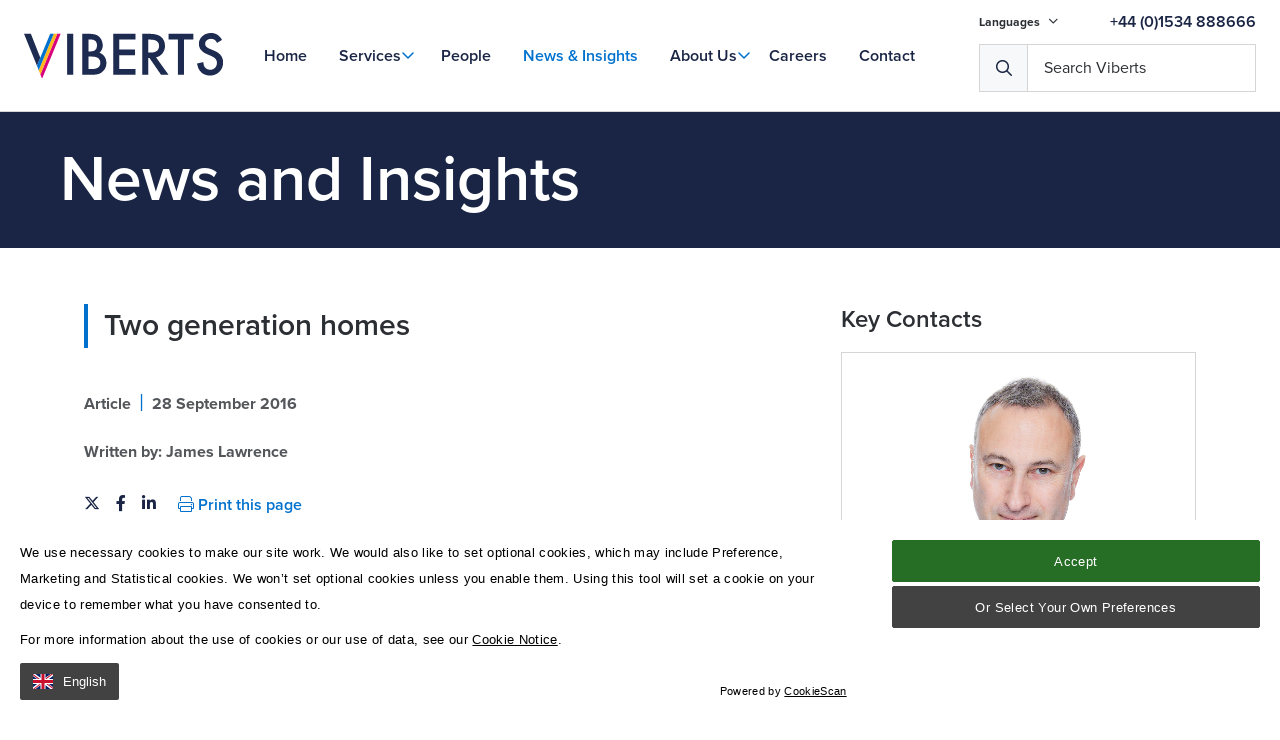

--- FILE ---
content_type: text/html; charset=utf-8
request_url: https://www.viberts.com/news-insights/two-generation-homes/
body_size: 60588
content:

<!DOCTYPE html>
<!--[if lt IE 7]><html class="no-js lt-ie9 lt-ie8 lt-ie7" lang="en"><![endif]-->
<!--[if IE 7]><html class="no-js lt-ie9 lt-ie8" lang="en"><![endif]-->
<!--[if IE 8]><html class="no-js lt-ie9 ie8 oldbrowser" lang="en"><![endif]-->
<!--[if IE 9]><html class="no-js ie9 oldbrowser" lang="en"><![endif]-->
<!--[if gt IE 8]><!-->
<html class="no-js" lang="en">
<!--<![endif]-->

<head>
    <meta charset="utf-8">
    <meta http-equiv="X-UA-Compatible" content="IE=edge">

    

<title>Two generation homes </title>
<link rel="canonical" href="https://www.viberts.com/news-insights/two-generation-homes/" />

    <meta name="twitter:card" content="summary_large_image">
    <meta name="twitter:site" content="https://www.viberts.com/news-insights/two-generation-homes/">
    <meta name="twitter:title" content="Two generation homes " />
    <meta property="og:title" content="Two generation homes " />
    <meta property="og:url" content="https://www.viberts.com/news-insights/two-generation-homes/" />




    <meta name="msvalidate.01" content="F89859C40A8C20A36CBD40960F91EB64" />




<link rel="apple-touch-icon-precomposed" sizes="57x57" href="/assets/favicon/apple-touch-icon-57x57.png" />
<link rel="apple-touch-icon-precomposed" sizes="114x114" href="/assets/favicon/apple-touch-icon-114x114.png" />
<link rel="apple-touch-icon-precomposed" sizes="72x72" href="/assets/favicon/apple-touch-icon-72x72.png" />
<link rel="apple-touch-icon-precomposed" sizes="144x144" href="/assets/favicon/apple-touch-icon-144x144.png" />
<link rel="apple-touch-icon-precomposed" sizes="60x60" href="/assets/favicon/apple-touch-icon-60x60.png" />
<link rel="apple-touch-icon-precomposed" sizes="120x120" href="/assets/favicon/apple-touch-icon-120x120.png" />
<link rel="apple-touch-icon-precomposed" sizes="76x76" href="/assets/favicon/apple-touch-icon-76x76.png" />
<link rel="apple-touch-icon-precomposed" sizes="152x152" href="/assets/favicon/apple-touch-icon-152x152.png" />
<link rel="icon" type="image/png" href="/assets/favicon/favicon-196x196.png" sizes="196x196" />
<link rel="icon" type="image/png" href="/assets/favicon/favicon-96x96.png" sizes="96x96" />
<link rel="icon" type="image/png" href="/assets/favicon/favicon-32x32.png" sizes="32x32" />
<link rel="icon" type="image/png" href="/assets/favicon/favicon-16x16.png" sizes="16x16" />
<link rel="icon" type="image/png" href="/assets/favicon/favicon-128.png" sizes="128x128" />
<meta name="application-name" content="&nbsp;" />
<meta name="msapplication-TileColor" content="#FFFFFF" />
<meta name="msapplication-TileImage" content="/assets/favicon/mstile-144x144.png" />
<meta name="msapplication-square70x70logo" content="/assets/favicon/mstile-70x70.png" />
<meta name="msapplication-square150x150logo" content="/assets/favicon/mstile-150x150.png" />
<meta name="msapplication-wide310x150logo" content="/assets/favicon/mstile-310x150.png" />
<meta name="msapplication-square310x310logo" content="/assets/favicon/mstile-310x310.png" />

    <meta name="viewport" content="width=device-width, initial-scale=1, maximum-scale=1">

    


    





    <style>
        #a-pre-load-overlay {
            float: left;
            width: 100%;
            position: fixed;
            z-index: 999999998;
            height: 100%;
            top: 0;
            left: 0;
            background-color: white;
        }

            #a-pre-load-overlay.v-hidden {
                opacity: 0;
                transition: opacity 0.3s ease-in-out;
                transition-delay: 0.4s
            }
    </style>

    <!-- Google Tag Manager -->
    <script nonce='8d48a1437ab24b1494b969bd2540d4a4' data-nonce="8d48a1437ab24b1494b969bd2540d4a4" id="gtmScript">
        (function (w, d, s, l, i) {
               w[l] = w[l] || []; w[l].push({
                   'gtm.start':
                       new Date().getTime(), event: 'gtm.js'
               }); var f = d.getElementsByTagName(s)[0],
                   j = d.createElement(s), dl = l != 'dataLayer' ? '&l=' + l : ''; j.async = true; j.src =
                       'https://www.googletagmanager.com/gtm.js?id=' + i + dl; var n = d.querySelector('[nonce]');
               n && j.setAttribute('nonce', n.nonce || n.getAttribute('nonce')); f.parentNode.insertBefore(j, f);
           })(window, document, 'script', 'dataLayer', 'GTM-MM8MNW');</script>
    <!-- End Google Tag Manager --> 

    <!-- ChatBoxDialog -->
    <script nonce="8d48a1437ab24b1494b969bd2540d4a4">
        window.dataLayer = window.dataLayer || [];
        dataLayer.push({'serviceName': ''});
    </script>


</head>

<body>
    <!-- Google Tag Manager (noscript) -->
    <noscript>
        <iframe src="https://www.googletagmanager.com/ns.html?id=GTM-MM8MNW"
                height="0" width="0" style="display:none;visibility:hidden"></iframe>
    </noscript>
    <!-- End Google Tag Manager (noscript) -->

    <div id="a-pre-load-overlay"></div>
    <div id="a-site-overlay"></div>

<div id="body-wrapper">
    
<header class="o-header py-m" id="o-header">
    <div class="header-content" id="js-desktop-main-menu">

        <div class="header-bottom w-100">
            <div class="container">
                <a href="/" class="a-logo-link">
                    <img src="/assets/images/Logo/viberts-logo-v2.svg" alt="Viberts_Logo" />
                </a>
                <div class="header-nav visible-m-lg">

                    <a href="/" class=" a-nav-link a-home-link">Home</a>
              
                        <span class="relative ">
                            <a href="/services/" class="js-mega-menu-item-trigger v-has-mega-menu a-nav-link " data-mega-menu-item=mega-menu-item-services>
                                Services
                            </a>

                        </span>
                        <span class="relative ">
                            <a href="/people/" class=" a-nav-link " >
                                People
                            </a>

                        </span>
                        <span class="relative ">
                            <a href="/news-insights/" class=" a-nav-link v-active" >
                                News &amp; Insights
                            </a>

                        </span>
                        <span class="relative js-dropdown-trigger">
                            <a href="/about-us/" class="m-simple-dropdown-menu  a-nav-link " >
                                About Us
                            </a>

                                <span class="v-small-menu-block js-dropdown-container">
                                        <a href="/about-us/our-company-culture/" class="a-nav-link w-100">Our Company Culture</a>
                                        <a href="/about-us/community-partnerships/" class="a-nav-link w-100">Community Partnerships</a>
                                        <a href="/about-us/client-service-charter/" class="a-nav-link w-100">Client Service Charter</a>
                                </span>
                        </span>
                        <span class="relative ">
                            <a href="/careers/" class=" a-nav-link " >
                                Careers
                            </a>

                        </span>
                        <span class="relative ">
                            <a href="/contact/" class=" a-nav-link " >
                                Contact
                            </a>

                        </span>

                </div>

                <div class="search-container">
                    <div class="top-content visible-m-lg">

                            <div class="language-nav">
                                <ul class="m-dropdown-menu-block">

                                    <li>
                                        Languages
                                        <i class="far fa-angle-down"></i>
                                        <ul>

        <li class="">
            <a class="a-language-link" href="/languages/english/">
                EN
            </a>
        </li>
        <li class="">
            <a class="a-language-link" href="/languages/portugues/">
                PT
            </a>
        </li>
        <li class="">
            <a class="a-language-link" href="/languages/polski/">
                PL
            </a>
        </li>
        <li class="">
            <a class="a-language-link" href="/languages/francais/">
                Fr
            </a>
        </li>
        <li class="">
            <a class="a-language-link" href="/languages/pusskii/">
                RUS
            </a>
        </li>

                                        </ul>
                                    </li>

                                </ul>
                            </div>


                            <a href="tel:&#x2B;441534888666" class="a-nav-link color-primary-main mb-0">&#x2B;44 (0)1534 888666</a>
                    </div>

                    <div class="header-buttons">

                        <button class="a-hamburger-button v-hamburger--squeeze v-menu-button js-header-hamburger-menu-trigger hidden-m-lg">

                            <span class="line"></span>
                            <span class="line"></span>
                            <span class="line"></span>
                        </button>

                        <div id="m-header-search-block" class="search-wrap v-desktop"></div>
                    </div>
                </div>
            </div>

        </div>


    </div>

    <div class="m-mega-menu-overlay"></div>

    <div class="m-mega-menu-block visible-m-lg js-header-block">
    
                <div class="mega-menu-item" id="mega-menu-item-services">
                    <div class="container v-menu">
                        <div class="row">

                            <div class="col-xs-12 col-md-5 js-multi-level-menu-list pt-s">
                           
                                    <a href="/services/banking-and-finance/" class=" js-multi-level-menu-trigger " data-multi-level-menu=#multi-level-menu-banking-and-finance>Banking and Finance</a>
                                    <a href="/services/corporate-law/" class=" js-multi-level-menu-trigger " data-multi-level-menu=#multi-level-menu-corporate-law>Corporate Law</a>
                                    <a href="/services/dispute-resolution/" class=" js-multi-level-menu-trigger " data-multi-level-menu=#multi-level-menu-dispute-resolution>Dispute Resolution</a>
                                    <a href="/services/employment-law/" class=" js-multi-level-menu-trigger " data-multi-level-menu=#multi-level-menu-employment-law>Employment Law</a>
                                    <a href="/services/family-law/" class=" js-multi-level-menu-trigger " data-multi-level-menu=#multi-level-menu-family-law>Family Law</a>
                                    <a href="/services/private-client/" class=" js-multi-level-menu-trigger " data-multi-level-menu=#multi-level-menu-private-client>Private Client</a>
                                    <a href="/services/property-law/" class=" js-multi-level-menu-trigger " data-multi-level-menu=#multi-level-menu-property-law>Property Law</a>
                                    <a href="/services/regulatory/" class=" js-multi-level-menu-trigger " data-multi-level-menu=#multi-level-menu-regulatory>Regulatory</a>
                                    <a href="/services/trusts/" class=" js-multi-level-menu-trigger " data-multi-level-menu=#multi-level-menu-trusts>Trusts</a>

                            </div>

                            <div class="col-xs-12 col-md-7 js-multi-level-menu-list">

        <div class="m-mega-menu-list " id="multi-level-menu-banking-and-finance">
        </div>
        <div class="m-mega-menu-list " id="multi-level-menu-corporate-law">
                <a href="/services/corporate-law/commercial-contracts/" class="js-multi-level-menu-trigger " >Commercial Contracts</a>
                <a href="/services/corporate-law/companies-and-corporate-governance/" class="js-multi-level-menu-trigger " >Companies and Corporate Governance</a>
                <a href="/services/corporate-law/competition-law/" class="js-multi-level-menu-trigger " >Competition Law</a>
                <a href="/services/corporate-law/insolvency-and-restructuring/" class="js-multi-level-menu-trigger " >Insolvency and Restructuring</a>
                <a href="/services/corporate-law/investment-funds/" class="js-multi-level-menu-trigger " >Investment Funds</a>
                <a href="/services/corporate-law/mergers-and-acquisitions/" class="js-multi-level-menu-trigger " >Mergers and Acquisitions</a>
                <a href="/services/corporate-law/relocation-services/" class="js-multi-level-menu-trigger " >Relocation Services</a>
        </div>
        <div class="m-mega-menu-list " id="multi-level-menu-dispute-resolution">
                <a href="/services/dispute-resolution/construction-disputes/" class="js-multi-level-menu-trigger " >Construction Disputes</a>
                <a href="/services/dispute-resolution/corporate-commercial-disputes/" class="js-multi-level-menu-trigger " >Corporate &amp; Commercial Disputes</a>
                <a href="/services/dispute-resolution/criminal-law/" class="js-multi-level-menu-trigger " >Criminal Law</a>
                <a href="/services/dispute-resolution/fraud-asset-recovery/" class="js-multi-level-menu-trigger " >Fraud &amp; Asset Recovery</a>
                <a href="/services/dispute-resolution/inheritance-disputes/" class="js-multi-level-menu-trigger " >Inheritance Disputes</a>
                <a href="/services/dispute-resolution/insolvency/" class="js-multi-level-menu-trigger " >Insolvency</a>
                <a href="/services/dispute-resolution/personal-injury-clinical-negligence/" class="js-multi-level-menu-trigger " >Personal Injury &amp; Clinical Negligence</a>
                <a href="/services/dispute-resolution/property-disputes/" class="js-multi-level-menu-trigger " >Property Disputes</a>
                <a href="/services/dispute-resolution/regulatory-advice-remediation/" class="js-multi-level-menu-trigger " >Regulatory Advice &amp; Remediation</a>
                <a href="/services/dispute-resolution/trust-disputes/" class="js-multi-level-menu-trigger " >Trust Disputes</a>
        </div>
        <div class="m-mega-menu-list " id="multi-level-menu-employment-law">
                <a href="/services/employment-law/business-licensing-housing-and-employment-rights-relocation/" class="js-multi-level-menu-trigger " >Business Licensing, Housing and Employment Rights, Relocation</a>
                <a href="/services/employment-law/business-sales-and-reorganisation/" class="js-multi-level-menu-trigger " >Business Sales and Reorganisation</a>
                <a href="/services/employment-law/compromise-agreements/" class="js-multi-level-menu-trigger " >Compromise Agreements</a>
                <a href="/services/employment-law/consultancy-arrangements/" class="js-multi-level-menu-trigger " >Consultancy Arrangements</a>
                <a href="/services/employment-law/director-services-agreements-and-directors-duties/" class="js-multi-level-menu-trigger " >Director Services Agreements and Directors&#x2019; Duties</a>
                <a href="/services/employment-law/discrimination/" class="js-multi-level-menu-trigger " >Discrimination</a>
                <a href="/services/employment-law/employment-contracts-and-handbooks/" class="js-multi-level-menu-trigger " >Employment Contracts and Handbooks</a>
                <a href="/services/employment-law/employment-and-discrimination-tribunal-and-royal-court-representation/" class="js-multi-level-menu-trigger " >Employment and Discrimination Tribunal and Royal Court Representation</a>
                <a href="/services/employment-law/family-friendly-rights-and-flexible-working/" class="js-multi-level-menu-trigger " >Family Friendly Rights and Flexible Working</a>
                <a href="/services/employment-law/managing-capability-conduct-and-sickness/" class="js-multi-level-menu-trigger " >Managing Capability, Conduct and Sickness</a>
                <a href="/services/employment-law/restrictive-covenants-confidentiality-and-intellectual-property/" class="js-multi-level-menu-trigger " >Restrictive Covenants, Confidentiality and Intellectual Property</a>
                <a href="/services/employment-law/termination-of-employment-unfair-and-constructive-dismissal-redundancy/" class="js-multi-level-menu-trigger " >Termination of Employment: Unfair and Constructive Dismissal; Redundancy</a>
                <a href="/services/employment-law/workplace-investigations/" class="js-multi-level-menu-trigger " >Workplace Investigations</a>
        </div>
        <div class="m-mega-menu-list " id="multi-level-menu-family-law">
                <a href="/services/family-law/divorce-separation-financial-settlements/" class="js-multi-level-menu-trigger " data-multi-level-menu=#multi-level-menu-divorce,-separation-&amp;-financial-settlements>Divorce, Separation &amp; Financial Settlements</a>
                <a href="/services/family-law/children/" class="js-multi-level-menu-trigger " data-multi-level-menu=#multi-level-menu-children>Children</a>
                <a href="/services/family-law/relationship-agreements/" class="js-multi-level-menu-trigger " data-multi-level-menu=#multi-level-menu-relationship-agreements>Relationship Agreements</a>
                <a href="/services/family-law/resolution-outside-of-court/" class="js-multi-level-menu-trigger " >Resolution Outside of Court</a>
                <a href="/services/family-law/injunctions/" class="js-multi-level-menu-trigger " >Injunctions</a>
                <a href="/services/family-law/civil-partnerships/" class="js-multi-level-menu-trigger " >Civil Partnerships</a>
        </div>
        <div class="m-mega-menu-list " id="multi-level-menu-private-client">
                <a href="/services/private-client/estate-planning-wills/" class="js-multi-level-menu-trigger " data-multi-level-menu=#multi-level-menu-estate-planning-&amp;-wills>Estate Planning &amp; Wills</a>
                <a href="/services/private-client/make-your-jersey-will-online/" class="js-multi-level-menu-trigger " >Make Your Jersey Will Online</a>
                <a href="/services/private-client/probate/" class="js-multi-level-menu-trigger " data-multi-level-menu=#multi-level-menu-probate>Probate</a>
                <a href="/services/private-client/lasting-power-of-attorney/" class="js-multi-level-menu-trigger " >Lasting Power of Attorney</a>
                <a href="/services/private-client/professional-executorship-services/" class="js-multi-level-menu-trigger " >Professional Executorship Services</a>
                <a href="/services/private-client/inheritance-disputes/" class="js-multi-level-menu-trigger " >Inheritance Disputes</a>
                <a href="/services/private-client/delegations/" class="js-multi-level-menu-trigger " >Delegations</a>
                <a href="/services/private-client/registration-of-documents/" class="js-multi-level-menu-trigger " >Registration of Documents</a>
                <a href="/services/private-client/capacity-and-elderly-care/" class="js-multi-level-menu-trigger " >Capacity and Elderly Care</a>
                <a href="/services/private-client/notarial-services/" class="js-multi-level-menu-trigger " data-multi-level-menu=#multi-level-menu-notarial-services>Notarial Services</a>
        </div>
        <div class="m-mega-menu-list " id="multi-level-menu-property-law">
                <a href="/services/property-law/residential/" class="js-multi-level-menu-trigger " >Residential</a>
                <a href="/services/property-law/commercial/" class="js-multi-level-menu-trigger " >Commercial</a>
                <a href="/services/property-law/relocate-to-jersey/" class="js-multi-level-menu-trigger " >Relocate to Jersey</a>
        </div>
        <div class="m-mega-menu-list " id="multi-level-menu-regulatory">
                <a href="/services/regulatory/data-protection/" class="js-multi-level-menu-trigger " >Data Protection</a>
        </div>
        <div class="m-mega-menu-list " id="multi-level-menu-trusts">
                <a href="/services/trusts/charity-law/" class="js-multi-level-menu-trigger " >Charity Law</a>
                <a href="/services/trusts/contentious-trusts/" class="js-multi-level-menu-trigger " >Contentious Trusts</a>
                <a href="/services/trusts/cross-border-succession-planning/" class="js-multi-level-menu-trigger " >Cross Border Succession Planning</a>
                <a href="/services/trusts/foundations/" class="js-multi-level-menu-trigger " >Foundations</a>
                <a href="/services/trusts/partnerships/" class="js-multi-level-menu-trigger " >Partnerships</a>
                <a href="/services/trusts/trusts-for-the-consumer/" class="js-multi-level-menu-trigger " >Trusts for the Consumer</a>
                <a href="/services/trusts/trusts-for-the-provider/" class="js-multi-level-menu-trigger " >Trusts for the Provider</a>
        </div>
        <div class="m-mega-menu-list " id="multi-level-menu-firm-news">
        </div>
        <div class="m-mega-menu-list " id="multi-level-menu-support">
        </div>
                            </div>

                        </div>

                    </div>
                </div>
                <div class="mega-menu-item" id="mega-menu-item-people">
                    <div class="container v-menu">
                        <div class="row">

                            <div class="col-xs-12 col-md-5 js-multi-level-menu-list pt-s">
                           
                                    <a href="/people/zoe-blomfield/" class=" js-multi-level-menu-trigger " >Zoe Blomfield</a>
                                    <a href="/people/james-lawrence/" class=" js-multi-level-menu-trigger " >James Lawrence</a>
                                    <a href="/people/christopher-scholefield/" class=" js-multi-level-menu-trigger " >Christopher Scholefield</a>
                                    <a href="/people/charles-thacker/" class=" js-multi-level-menu-trigger " >Charles Thacker</a>
                                    <a href="/people/paul-wilson/" class=" js-multi-level-menu-trigger " >Paul Wilson</a>
                                    <a href="/people/vicky-milner/" class=" js-multi-level-menu-trigger " >Vicky Milner</a>
                                    <a href="/people/paul-harben/" class=" js-multi-level-menu-trigger " >Paul Harben</a>
                                    <a href="/people/giles-emmanuel/" class=" js-multi-level-menu-trigger " >Giles Emmanuel</a>
                                    <a href="/people/beverley-lacey/" class=" js-multi-level-menu-trigger " >Beverley Lacey</a>
                                    <a href="/people/oliver-richbell/" class=" js-multi-level-menu-trigger " >Oliver Richbell</a>
                                    <a href="/people/karla-summers-shaw/" class=" js-multi-level-menu-trigger " >Karla Summers-Shaw</a>
                                    <a href="/people/emily-paris-hunter/" class=" js-multi-level-menu-trigger " >Emily Paris-Hunter</a>
                                    <a href="/people/michelle-cabot/" class=" js-multi-level-menu-trigger " >Michelle Cabot</a>
                                    <a href="/people/oliver-hughes/" class=" js-multi-level-menu-trigger " >Oliver Hughes</a>
                                    <a href="/people/clare-woodhouse/" class=" js-multi-level-menu-trigger " >Clare Woodhouse</a>
                                    <a href="/people/corinne-holmes/" class=" js-multi-level-menu-trigger " >Corinne Holmes</a>
                                    <a href="/people/kat-guillemot/" class=" js-multi-level-menu-trigger " >Kat Guillemot</a>
                                    <a href="/people/kathleen-mcgee/" class=" js-multi-level-menu-trigger " >Kathleen McGee</a>
                                    <a href="/people/anna-field/" class=" js-multi-level-menu-trigger " >Anna Field</a>
                                    <a href="/people/ashley-bidmead/" class=" js-multi-level-menu-trigger " >Ashley Bidmead</a>
                                    <a href="/people/kiera-jones/" class=" js-multi-level-menu-trigger " >Kiera Jones</a>
                                    <a href="/people/irene-bloch/" class=" js-multi-level-menu-trigger " >Irene Bl&#xF6;ch</a>
                                    <a href="/people/rebecca-de-freitas/" class=" js-multi-level-menu-trigger " >Rebecca De Freitas</a>
                                    <a href="/people/rebecca-gueno/" class=" js-multi-level-menu-trigger " >Rebecca Gueno</a>
                                    <a href="/people/jessie-filipponi/" class=" js-multi-level-menu-trigger " >Jessie Filipponi</a>
                                    <a href="/people/ruth-perchard/" class=" js-multi-level-menu-trigger " >Ruth Perchard</a>
                                    <a href="/people/india-price/" class=" js-multi-level-menu-trigger " >India Price</a>
                                    <a href="/people/saoirse-barette/" class=" js-multi-level-menu-trigger " >Saoirse Barette</a>
                                    <a href="/people/chris-duverger/" class=" js-multi-level-menu-trigger " >Chris Duverger</a>
                                    <a href="/people/michael-falle/" class=" js-multi-level-menu-trigger " >Michael Falle</a>
                                    <a href="/people/lottie-dunn/" class=" js-multi-level-menu-trigger " >Lottie Dunn</a>
                                    <a href="/people/olly-reynolds/" class=" js-multi-level-menu-trigger " >Olly Reynolds</a>
                                    <a href="/people/liberty-spears/" class=" js-multi-level-menu-trigger " >Liberty Spears</a>
                                    <a href="/people/fred-fillieul/" class=" js-multi-level-menu-trigger " >Fred Fillieul</a>
                                    <a href="/people/jordan-ramsay/" class=" js-multi-level-menu-trigger " >Jordan Ramsay</a>
                                    <a href="/people/chrissie-thorne/" class=" js-multi-level-menu-trigger " >Chrissie Thorne</a>
                                    <a href="/people/lara-channing/" class=" js-multi-level-menu-trigger " >Lara Channing</a>
                                    <a href="/people/dorne-le-gallou/" class=" js-multi-level-menu-trigger " >Dorne Le Gallou</a>
                                    <a href="/people/catherine-gorin/" class=" js-multi-level-menu-trigger " >Catherine Gorin</a>
                                    <a href="/people/mia-frankland/" class=" js-multi-level-menu-trigger " >Mia Frankland</a>
                                    <a href="/people/elisabetta-quaranta/" class=" js-multi-level-menu-trigger " >Elisabetta Quaranta</a>
                                    <a href="/people/ella-harrison/" class=" js-multi-level-menu-trigger " >Ella Harrison</a>
                                    <a href="/people/maggie-hodas/" class=" js-multi-level-menu-trigger " >Maggie Hodas</a>
                                    <a href="/people/jamie-raphael-hall/" class=" js-multi-level-menu-trigger " >Jamie Raphael-Hall</a>
                                    <a href="/people/rich-allo/" class=" js-multi-level-menu-trigger " >Rich Allo</a>
                                    <a href="/people/erin-machin/" class=" js-multi-level-menu-trigger " >Erin Machin</a>
                                    <a href="/people/craig-grant/" class=" js-multi-level-menu-trigger " >Craig Grant</a>
                                    <a href="/people/nick-miller/" class=" js-multi-level-menu-trigger " >Nick Miller</a>
                                    <a href="/people/penny-borny/" class=" js-multi-level-menu-trigger " >Penny Borny</a>
                                    <a href="/people/peter-cheesley/" class=" js-multi-level-menu-trigger " >Peter Cheesley</a>
                                    <a href="/people/jonathan-reynolds/" class=" js-multi-level-menu-trigger " >Jonathan Reynolds</a>
                                    <a href="/people/helene-lane/" class=" js-multi-level-menu-trigger " >Helene Lane</a>
                                    <a href="/people/emma-allcock/" class=" js-multi-level-menu-trigger " >Emma Allcock</a>
                                    <a href="/people/ian-solomon/" class=" js-multi-level-menu-trigger " >Ian Solomon</a>
                                    <a href="/people/ian-mcghee/" class=" js-multi-level-menu-trigger " >Ian McGhee</a>
                                    <a href="/people/rossi-graciano-de-sousa/" class=" js-multi-level-menu-trigger " >Rossi Graciano De Sousa</a>
                                    <a href="/people/jayne-le-couilliard/" class=" js-multi-level-menu-trigger " >Jayne Le Couilliard</a>
                                    <a href="/people/ashleigh-snyman/" class=" js-multi-level-menu-trigger " >Ashleigh Snyman</a>
                                    <a href="/people/hayley-le-roux/" class=" js-multi-level-menu-trigger " >Hayley Le Roux</a>
                                    <a href="/people/marilyn-le-beurrier/" class=" js-multi-level-menu-trigger " >Marilyn Le Beurrier</a>
                                    <a href="/people/carmen-mildren/" class=" js-multi-level-menu-trigger " >Carmen Mildren</a>
                                    <a href="/people/tanya-kuppe/" class=" js-multi-level-menu-trigger " >Tanya Kuppe</a>
                                    <a href="/people/chris-lucas/" class=" js-multi-level-menu-trigger " >Chris Lucas</a>
                                    <a href="/people/daniela-carreira/" class=" js-multi-level-menu-trigger " >Daniela Carreira</a>
                                    <a href="/people/ana-carvalho/" class=" js-multi-level-menu-trigger " >Ana Carvalho</a>
                                    <a href="/people/charley-benn/" class=" js-multi-level-menu-trigger " >Charley Benn</a>
                                    <a href="/people/evangeline-ogilvie/" class=" js-multi-level-menu-trigger " >Evangeline Ogilvie</a>
                                    <a href="/people/kelly-oconnor/" class=" js-multi-level-menu-trigger " >Kelly O&#x27;Connor</a>
                                    <a href="/people/melissa-amy/" class=" js-multi-level-menu-trigger " >Melissa Amy</a>
                                    <a href="/people/claudia-sousa/" class=" js-multi-level-menu-trigger " >Claudia Sousa</a>

                            </div>

                            <div class="col-xs-12 col-md-7 js-multi-level-menu-list">

        <div class="m-mega-menu-list " id="multi-level-menu-zoe-blomfield">
        </div>
        <div class="m-mega-menu-list " id="multi-level-menu-james-lawrence">
        </div>
        <div class="m-mega-menu-list " id="multi-level-menu-christopher-scholefield">
        </div>
        <div class="m-mega-menu-list " id="multi-level-menu-charles-thacker">
        </div>
        <div class="m-mega-menu-list " id="multi-level-menu-paul-wilson">
        </div>
        <div class="m-mega-menu-list " id="multi-level-menu-vicky-milner">
        </div>
        <div class="m-mega-menu-list " id="multi-level-menu-paul-harben">
        </div>
        <div class="m-mega-menu-list " id="multi-level-menu-giles-emmanuel">
        </div>
        <div class="m-mega-menu-list " id="multi-level-menu-beverley-lacey">
        </div>
        <div class="m-mega-menu-list " id="multi-level-menu-oliver-richbell">
        </div>
        <div class="m-mega-menu-list " id="multi-level-menu-karla-summers-shaw">
        </div>
        <div class="m-mega-menu-list " id="multi-level-menu-emily-paris-hunter">
        </div>
        <div class="m-mega-menu-list " id="multi-level-menu-michelle-cabot">
        </div>
        <div class="m-mega-menu-list " id="multi-level-menu-oliver-hughes">
        </div>
        <div class="m-mega-menu-list " id="multi-level-menu-clare-woodhouse">
        </div>
        <div class="m-mega-menu-list " id="multi-level-menu-corinne-holmes">
        </div>
        <div class="m-mega-menu-list " id="multi-level-menu-kat-guillemot">
        </div>
        <div class="m-mega-menu-list " id="multi-level-menu-kathleen-mcgee">
        </div>
        <div class="m-mega-menu-list " id="multi-level-menu-anna-field">
        </div>
        <div class="m-mega-menu-list " id="multi-level-menu-ashley-bidmead">
        </div>
        <div class="m-mega-menu-list " id="multi-level-menu-kiera-jones">
        </div>
        <div class="m-mega-menu-list " id="multi-level-menu-irene-bl&#xF6;ch">
        </div>
        <div class="m-mega-menu-list " id="multi-level-menu-rebecca-de-freitas">
        </div>
        <div class="m-mega-menu-list " id="multi-level-menu-rebecca-gueno">
        </div>
        <div class="m-mega-menu-list " id="multi-level-menu-jessie-filipponi">
        </div>
        <div class="m-mega-menu-list " id="multi-level-menu-ruth-perchard">
        </div>
        <div class="m-mega-menu-list " id="multi-level-menu-india-price">
        </div>
        <div class="m-mega-menu-list " id="multi-level-menu-saoirse-barette">
        </div>
        <div class="m-mega-menu-list " id="multi-level-menu-chris-duverger">
        </div>
        <div class="m-mega-menu-list " id="multi-level-menu-michael-falle">
        </div>
        <div class="m-mega-menu-list " id="multi-level-menu-lottie-dunn">
        </div>
        <div class="m-mega-menu-list " id="multi-level-menu-olly-reynolds">
        </div>
        <div class="m-mega-menu-list " id="multi-level-menu-liberty-spears">
        </div>
        <div class="m-mega-menu-list " id="multi-level-menu-fred-fillieul">
        </div>
        <div class="m-mega-menu-list " id="multi-level-menu-jordan-ramsay">
        </div>
        <div class="m-mega-menu-list " id="multi-level-menu-chrissie-thorne">
        </div>
        <div class="m-mega-menu-list " id="multi-level-menu-lara-channing">
        </div>
        <div class="m-mega-menu-list " id="multi-level-menu-dorne-le-gallou">
        </div>
        <div class="m-mega-menu-list " id="multi-level-menu-catherine-gorin">
        </div>
        <div class="m-mega-menu-list " id="multi-level-menu-mia-frankland">
        </div>
        <div class="m-mega-menu-list " id="multi-level-menu-elisabetta-quaranta">
        </div>
        <div class="m-mega-menu-list " id="multi-level-menu-ella-harrison">
        </div>
        <div class="m-mega-menu-list " id="multi-level-menu-maggie-hodas">
        </div>
        <div class="m-mega-menu-list " id="multi-level-menu-jamie-raphael-hall">
        </div>
        <div class="m-mega-menu-list " id="multi-level-menu-rich-allo">
        </div>
        <div class="m-mega-menu-list " id="multi-level-menu-erin-machin">
        </div>
        <div class="m-mega-menu-list " id="multi-level-menu-craig-grant">
        </div>
        <div class="m-mega-menu-list " id="multi-level-menu-nick-miller">
        </div>
        <div class="m-mega-menu-list " id="multi-level-menu-penny-borny">
        </div>
        <div class="m-mega-menu-list " id="multi-level-menu-peter-cheesley">
        </div>
        <div class="m-mega-menu-list " id="multi-level-menu-jonathan-reynolds">
        </div>
        <div class="m-mega-menu-list " id="multi-level-menu-helene-lane">
        </div>
        <div class="m-mega-menu-list " id="multi-level-menu-emma-allcock">
        </div>
        <div class="m-mega-menu-list " id="multi-level-menu-ian-solomon">
        </div>
        <div class="m-mega-menu-list " id="multi-level-menu-ian-mcghee">
        </div>
        <div class="m-mega-menu-list " id="multi-level-menu-rossi-graciano-de-sousa">
        </div>
        <div class="m-mega-menu-list " id="multi-level-menu-jayne-le-couilliard">
        </div>
        <div class="m-mega-menu-list " id="multi-level-menu-ashleigh-snyman">
        </div>
        <div class="m-mega-menu-list " id="multi-level-menu-hayley-le-roux">
        </div>
        <div class="m-mega-menu-list " id="multi-level-menu-marilyn-le-beurrier">
        </div>
        <div class="m-mega-menu-list " id="multi-level-menu-carmen-mildren">
        </div>
        <div class="m-mega-menu-list " id="multi-level-menu-tanya-kuppe">
        </div>
        <div class="m-mega-menu-list " id="multi-level-menu-chris-lucas">
        </div>
        <div class="m-mega-menu-list " id="multi-level-menu-daniela-carreira">
        </div>
        <div class="m-mega-menu-list " id="multi-level-menu-ana-carvalho">
        </div>
        <div class="m-mega-menu-list " id="multi-level-menu-charley-benn">
        </div>
        <div class="m-mega-menu-list " id="multi-level-menu-evangeline-ogilvie">
        </div>
        <div class="m-mega-menu-list " id="multi-level-menu-kelly-o&#x27;connor">
        </div>
        <div class="m-mega-menu-list " id="multi-level-menu-melissa-amy">
        </div>
        <div class="m-mega-menu-list " id="multi-level-menu-claudia-sousa">
        </div>
                            </div>

                        </div>

                    </div>
                </div>
                <div class="mega-menu-item" id="mega-menu-item-news-&amp;-insights">
                    <div class="container v-menu">
                        <div class="row">

                            <div class="col-xs-12 col-md-5 js-multi-level-menu-list pt-s">
                           
                                    <a href="/news-insights/coronavirus-covid-19-update/" class=" js-multi-level-menu-trigger " >Coronavirus (COVID-19) update</a>
                                    <a href="/news-insights/viberts-announces-its-expansion-with-nine-new-employees-joining-the-firm/" class=" js-multi-level-menu-trigger " >Viberts announces its expansion with nine new employees joining the firm</a>
                                    <a href="/news-insights/property-law-specialist-paul-harben-joins-viberts-as-partner/" class=" js-multi-level-menu-trigger " >Property law specialist Paul Harben joins Viberts as partner</a>
                                    <a href="/news-insights/viberts-recognised-in-latest-legal-500-uk-2021-rankings/" class=" js-multi-level-menu-trigger " >Viberts recognised in latest Legal 500 UK 2021 rankings</a>
                                    <a href="/news-insights/senior-conveyancing-manager-chris-duverger-celebrates-50-years-in-the-role/" class=" js-multi-level-menu-trigger " >Senior Conveyancing Manager, Chris Duverger celebrates 50 years in the role</a>
                                    <a href="/news-insights/julia-smirnova-qualifies-as-an-english-solicitor/" class=" js-multi-level-menu-trigger " >Julia Smirnova qualifies as an English Solicitor</a>
                                    <a href="/news-insights/viberts-associate-eleanor-colley-has-been-listed-in-the-2020-eprivateclient-channel-islands-top-35-under-35/" class=" js-multi-level-menu-trigger " >Viberts Associate, Eleanor Colley has been listed in the 2020 eprivateclient Channel Islands Top 35 under 35</a>
                                    <a href="/news-insights/jersey-private-funds/" class=" js-multi-level-menu-trigger " >Jersey Private Funds</a>
                                    <a href="/news-insights/covid-19-and-the-jersey-property-market/" class=" js-multi-level-menu-trigger " >COVID-19 and the Jersey property market</a>
                                    <a href="/news-insights/foreclosure-bankruptcy/" class=" js-multi-level-menu-trigger " >&#x2018;Foreclosure&#x2019; bankruptcy</a>
                                    <a href="/news-insights/reasonableness-and-residential-tenancies-an-update-for-residential-tenants-and-landlords/" class=" js-multi-level-menu-trigger " >Reasonableness and residential tenancies - an update for residential tenants and landlords</a>
                                    <a href="/news-insights/new-law-comes-into-force-for-executing-wills-during-the-coronavirus-pandemic/" class=" js-multi-level-menu-trigger " >New law comes into force for executing wills during the Coronavirus pandemic</a>
                                    <a href="/news-insights/unhappy-in-your-marriage-during-the-lockdown/" class=" js-multi-level-menu-trigger " >Unhappy in your marriage during the lockdown?</a>
                                    <a href="/news-insights/commercial-landlords-and-tenants-reasonableness-is-key/" class=" js-multi-level-menu-trigger " >Commercial landlords and tenants: Reasonableness is key</a>
                                    <a href="/news-insights/espresso-update-government-of-jersey-s-support-for-businesses/" class=" js-multi-level-menu-trigger " >Espresso update: Government of Jersey&#x2019;s support for businesses</a>
                                    <a href="/news-insights/coronavirus-and-construction-contracts/" class=" js-multi-level-menu-trigger " >Coronavirus and construction contracts</a>
                                    <a href="/news-insights/child-contact-issuesshared-residence-in-lockdown-an-update/" class=" js-multi-level-menu-trigger " >Child contact issues/shared residence in lockdown - an update</a>
                                    <a href="/news-insights/un-happy-families-and-covid-19/" class=" js-multi-level-menu-trigger " >(Un)happy families and Covid-19</a>
                                    <a href="/news-insights/payment-of-child-maintenance-and-the-coronavirus/" class=" js-multi-level-menu-trigger " >Payment of child maintenance and the Coronavirus</a>
                                    <a href="/news-insights/commercial-tenants-proactive-measures-to-consider/" class=" js-multi-level-menu-trigger " >Commercial tenants - proactive measures to consider</a>
                                    <a href="/news-insights/wedlock-deadlock-how-your-insurance-can-help-you-if-covid-19-turns-your-big-day-into-a-big-dud/" class=" js-multi-level-menu-trigger " >Wedlock-deadlock: How your insurance can help you if COVID-19 turns your big day into a big dud</a>
                                    <a href="/news-insights/coronavirus-and-the-issues-it-raises-about-contact-for-separated-parents/" class=" js-multi-level-menu-trigger " >Coronavirus and the issues it raises about contact for separated parents</a>
                                    <a href="/news-insights/covid-19-a-force-majeure-event/" class=" js-multi-level-menu-trigger " >COVID-19: A force majeure event</a>
                                    <a href="/news-insights/how-to-protect-your-marriage-from-covid-19/" class=" js-multi-level-menu-trigger " >How to protect your marriage from COVID-19</a>
                                    <a href="/news-insights/pandemic-practical-advice-for-businesses-and-individuals/" class=" js-multi-level-menu-trigger " >Pandemic practical advice for businesses and individuals</a>
                                    <a href="/news-insights/spring-2020-corporate-governance-and-looking-forward/" class=" js-multi-level-menu-trigger " >Spring 2020: Corporate governance and looking forward</a>
                                    <a href="/news-insights/viberts-appoints-solicitors-oliver-hughes-and-emily-paris-hunter/" class=" js-multi-level-menu-trigger " >Viberts appoints Solicitors, Oliver Hughes and Emily Paris-Hunter</a>
                                    <a href="/news-insights/promotions-announced-at-viberts/" class=" js-multi-level-menu-trigger " >Promotions announced at Viberts</a>
                                    <a href="/news-insights/wills-estates-in-jersey/" class=" js-multi-level-menu-trigger " >Wills &amp; Estates in Jersey</a>
                                    <a href="/news-insights/employment-law-expert-vicky-milner-to-join-viberts-as-partner/" class=" js-multi-level-menu-trigger " >Employment law expert Vicky Milner to join Viberts as Partner</a>
                                    <a href="/news-insights/dismissals-deemed-to-have-been-unfair-do-not-always-seem-unfair/" class=" js-multi-level-menu-trigger " >Dismissals deemed to have been unfair do not always seem unfair</a>
                                    <a href="/news-insights/drawing-up-a-lasting-power-of-attorney/" class=" js-multi-level-menu-trigger " >Drawing up a Lasting Power of Attorney</a>
                                    <a href="/news-insights/what-is-a-calderbank-offer/" class=" js-multi-level-menu-trigger " >What is a Calderbank offer?</a>
                                    <a href="/news-insights/what-to-expect-when-you-attend-voluntarily-for-interview-at-the-police-station/" class=" js-multi-level-menu-trigger " >What to expect when you attend voluntarily for interview at the police station</a>
                                    <a href="/news-insights/recent-developments-that-apply-to-the-granting-of-bail-in-jersey/" class=" js-multi-level-menu-trigger " >Recent developments that apply to the granting of bail in Jersey</a>
                                    <a href="/news-insights/viberts-partner-rebecca-morley-kirk-represents-defendant-in-landmark-mental-health-case/" class=" js-multi-level-menu-trigger " >Viberts Partner, Rebecca Morley-Kirk represents defendant in landmark mental health case</a>
                                    <a href="/news-insights/viberts-helps-commemorate-250th-anniversary-of-jersey-reform-day/" class=" js-multi-level-menu-trigger " >Viberts helps commemorate 250th anniversary of Jersey Reform Day</a>
                                    <a href="/news-insights/experienced-family-lawyer-returns-to-viberts/" class=" js-multi-level-menu-trigger " >Experienced family lawyer returns to Viberts</a>
                                    <a href="/news-insights/digital-wills/" class=" js-multi-level-menu-trigger " >Digital Wills</a>
                                    <a href="/news-insights/beneficial-ownership/" class=" js-multi-level-menu-trigger " >Beneficial Ownership</a>
                                    <a href="/news-insights/presumed-consent-has-arrived/" class=" js-multi-level-menu-trigger " >Presumed Consent has arrived</a>
                                    <a href="/news-insights/six-things-you-should-never-forget-when-buying-a-property/" class=" js-multi-level-menu-trigger " >Six things you should never forget when buying a property</a>
                                    <a href="/news-insights/green-funerals/" class=" js-multi-level-menu-trigger " >Green Funerals</a>
                                    <a href="/news-insights/what-happens-if-you-dont-make-an-lpa/" class=" js-multi-level-menu-trigger " >What happens if you don&#x27;t make an LPA?</a>
                                    <a href="/news-insights/litigation-risk-and-the-chinese-tiger/" class=" js-multi-level-menu-trigger " >Litigation risk and the &#x201C;Chinese Tiger&#x201D;</a>
                                    <a href="/news-insights/keeping-divorce-costs-down/" class=" js-multi-level-menu-trigger " >Keeping divorce costs down</a>
                                    <a href="/news-insights/a-helping-hand-through-the-door/" class=" js-multi-level-menu-trigger " >A helping hand through the door</a>
                                    <a href="/news-insights/brexit-eu-citizen-living-in-jersey/" class=" js-multi-level-menu-trigger " >Brexit: EU citizen living in Jersey?</a>
                                    <a href="/news-insights/family-law-and-those-new-year-blues/" class=" js-multi-level-menu-trigger " >Family Law and those new year blues</a>
                                    <a href="/news-insights/employee-benefit-trustees-await-developments/" class=" js-multi-level-menu-trigger " >Employee Benefit Trustees await developments</a>
                                    <a href="/news-insights/parents-let-s-talk-about-sex/" class=" js-multi-level-menu-trigger " >Parents: Let&#x2019;s talk about sex</a>
                                    <a href="/news-insights/registration-of-charities-in-jersey/" class=" js-multi-level-menu-trigger " >Registration of charities in Jersey</a>
                                    <a href="/news-insights/the-limited-liability-partnerships-jersey-law-2018/" class=" js-multi-level-menu-trigger " >The Limited Liability Partnerships (Jersey) Law 2018</a>
                                    <a href="/news-insights/conveyancing-it-s-about-far-more-than-just-property/" class=" js-multi-level-menu-trigger " >Conveyancing: It&#x2019;s about far more than just property</a>
                                    <a href="/news-insights/the-devil-is-in-the-detail/" class=" js-multi-level-menu-trigger " >The devil is in the detail</a>
                                    <a href="/news-insights/a-reconciliation-contract-an-alternative-to-divorce/" class=" js-multi-level-menu-trigger " >A reconciliation contract &#x2013; an alternative to divorce?</a>
                                    <a href="/news-insights/gdpr-action-plan/" class=" js-multi-level-menu-trigger " >GDPR action plan</a>
                                    <a href="/news-insights/a-guide-to-the-new-lasting-power-of-attorney-law/" class=" js-multi-level-menu-trigger " >A guide to the new Lasting Power of Attorney law</a>
                                    <a href="/news-insights/appeal-court-examines-the-necessary-elements-required-for-an-indecent-assault/" class=" js-multi-level-menu-trigger " >Appeal court examines the necessary elements required for an indecent assault</a>
                                    <a href="/news-insights/providing-for-pets-in-a-will/" class=" js-multi-level-menu-trigger " >Providing for pets in a will</a>
                                    <a href="/news-insights/tout-tel-under-scrutiny/" class=" js-multi-level-menu-trigger " >Tout tel under scrutiny</a>
                                    <a href="/news-insights/jerseys-hss-failures-contribute-to-death-of-resident/" class=" js-multi-level-menu-trigger " >Jersey&#x27;s HSS failures contribute to death of resident</a>
                                    <a href="/news-insights/child-contact-at-christmas-make-a-clear-plan/" class=" js-multi-level-menu-trigger " >Child contact at Christmas: make a clear plan</a>
                                    <a href="/news-insights/diy-divorce/" class=" js-multi-level-menu-trigger " >DIY divorce</a>
                                    <a href="/news-insights/setting-up-a-small-business/" class=" js-multi-level-menu-trigger " >Setting up a small business</a>
                                    <a href="/news-insights/where-are-your-assets-located/" class=" js-multi-level-menu-trigger " >Where are your assets located?</a>
                                    <a href="/news-insights/cohabitation-you-may-not-get-back-what-you-put-in-to-a-property/" class=" js-multi-level-menu-trigger " >Cohabitation: you may not get back what you put in to a property</a>
                                    <a href="/news-insights/contract-of-purchase-found-to-be-binding-in-boundary-dispute-between-neighbours/" class=" js-multi-level-menu-trigger " >Contract of purchase found to be binding in boundary dispute between neighbours</a>
                                    <a href="/news-insights/the-electric-vehicle-revolution-is-this-the-calm-before-the-storm/" class=" js-multi-level-menu-trigger " >The electric vehicle revolution - is this the calm before the storm?</a>
                                    <a href="/news-insights/the-foreshore-where-do-you-draw-the-water-line/" class=" js-multi-level-menu-trigger " >The foreshore: where do you draw the (water)line?</a>
                                    <a href="/news-insights/marriage-vs-cohabitation/" class=" js-multi-level-menu-trigger " >Marriage vs. cohabitation</a>
                                    <a href="/news-insights/no-ring-no-inheritance-rights/" class=" js-multi-level-menu-trigger " >No ring? No inheritance rights</a>
                                    <a href="/news-insights/making-a-claim-for-a-holiday-ruined-by-illness/" class=" js-multi-level-menu-trigger " >Making a claim for a holiday ruined by illness</a>
                                    <a href="/news-insights/new-building-levy-in-jersey/" class=" js-multi-level-menu-trigger " >New building levy in Jersey</a>
                                    <a href="/news-insights/acting-as-an-executor/" class=" js-multi-level-menu-trigger " >Acting as an executor</a>
                                    <a href="/news-insights/dividing-the-marital-assets-in-a-divorce/" class=" js-multi-level-menu-trigger " >Dividing the marital assets in a divorce</a>
                                    <a href="/news-insights/property-planning-appeals-how-long-have-i-got/" class=" js-multi-level-menu-trigger " >Property planning appeals - how long have I got?</a>
                                    <a href="/news-insights/the-issue-of-parking-when-buying-property/" class=" js-multi-level-menu-trigger " >The issue of parking when buying property</a>
                                    <a href="/news-insights/boundary-dispute/" class=" js-multi-level-menu-trigger " >Boundary dispute</a>
                                    <a href="/news-insights/travel-contracts-united-airlines-ejection/" class=" js-multi-level-menu-trigger " >Travel contracts: United Airlines&#x27; ejection</a>
                                    <a href="/news-insights/rejecting-a-buy-out-offer-in-a-quasi-partnership-company-not-necessarily-fatal-to-securing-a-just-and-equitable-winding-up/" class=" js-multi-level-menu-trigger " >Rejecting a buy out offer in a quasi-partnership company not necessarily fatal  to securing a just and equitable winding up</a>
                                    <a href="/news-insights/no-post-resignation-implied-duty-of-confidentiality-in-director-s-contract/" class=" js-multi-level-menu-trigger " >No post-resignation implied duty of confidentiality in  director&#x2019;s contract</a>
                                    <a href="/news-insights/failure-to-make-a-declaration-of-directors-conflicts-of-interest/" class=" js-multi-level-menu-trigger " >Failure to make a declaration of directors&#x2019; conflicts of interest</a>
                                    <a href="/news-insights/which-of-multiple-breaches-of-the-proper-purpose-rule-matters/" class=" js-multi-level-menu-trigger " >Which of multiple breaches of the proper purpose rule matters?</a>
                                    <a href="/news-insights/art-125-scheme-to-move-a-jersey-company-to-england/" class=" js-multi-level-menu-trigger " >Art 125 scheme to move a Jersey company to England</a>
                                    <a href="/news-insights/subjective-and-objective-views-of-directors-duties/" class=" js-multi-level-menu-trigger " >Subjective and objective views  of directors&#x2019; duties</a>
                                    <a href="/news-insights/how-long-have-you-got-to-sue-a-dishonest-director/" class=" js-multi-level-menu-trigger " >How long have you got to sue a dishonest director?</a>
                                    <a href="/news-insights/commercial-disappointment-failure-of-substratum-not-the-same/" class=" js-multi-level-menu-trigger " >Commercial disappointment &amp; failure of substratum not the same</a>
                                    <a href="/news-insights/generous-view-of-fund-directors-duties/" class=" js-multi-level-menu-trigger " >Generous view of fund directors&#x2019; duties</a>
                                    <a href="/news-insights/its-not-you-nor-me-is-the-concept-of-no-fault-divorce-on-the-cards/" class=" js-multi-level-menu-trigger " >It&#x27;s not you, nor me: is the concept of &#x27;no fault divorce&#x27; on the cards?</a>
                                    <a href="/news-insights/inherent-jurisdiction-invoked-to-plug-an-inconvenient-gap-in-manx-company-law/" class=" js-multi-level-menu-trigger " >Inherent jurisdiction invoked to plug an inconvenient gap in (Manx) company law</a>
                                    <a href="/news-insights/directors-wrongful-trading-clearly-defined/" class=" js-multi-level-menu-trigger " >Directors&#x2019; wrongful trading clearly defined</a>
                                    <a href="/news-insights/jerseys-succession-laws-your-family-finances/" class=" js-multi-level-menu-trigger " >Jersey&#x27;s succession laws &amp; your family finances</a>
                                    <a href="/news-insights/the-boomerang-generation-divorce/" class=" js-multi-level-menu-trigger " >The &quot;boomerang generation&quot; &amp; divorce</a>
                                    <a href="/news-insights/leaving-a-bequest-to-charity-in-your-will/" class=" js-multi-level-menu-trigger " >Leaving a bequest to charity in your will</a>
                                    <a href="/news-insights/charitable-gift-of-jersey-land-in-a-will-and-possible-conflict-that-can-arise/" class=" js-multi-level-menu-trigger " >Charitable gift of Jersey land in a will and possible conflict that can arise</a>
                                    <a href="/news-insights/tax-changes-for-non-dom-uk-property-owners/" class=" js-multi-level-menu-trigger " >Tax changes for non-dom UK property owners</a>
                                    <a href="/news-insights/parental-responsibility-have-you-got-consent-for-travelling-as-a-single-parent-with-children/" class=" js-multi-level-menu-trigger " >Parental Responsibility - have you got consent for travelling as a single parent with children?</a>
                                    <a href="/news-insights/rules-to-determine-fair-value-payable-for-shares-in-a-company-merger/" class=" js-multi-level-menu-trigger " >Rules to determine fair value payable for shares in a company merger</a>
                                    <a href="/news-insights/guidance-for-preparing-statements-of-solvency/" class=" js-multi-level-menu-trigger " >Guidance for preparing statements of solvency</a>
                                    <a href="/news-insights/social-media-relationship-breakdown/" class=" js-multi-level-menu-trigger " >Social media &amp; relationship breakdown</a>
                                    <a href="/news-insights/how-not-to-seek-a-just-and-equitable-winding-up/" class=" js-multi-level-menu-trigger " >How not to seek a just and equitable winding up</a>
                                    <a href="/news-insights/board-deadlock-and-shareholder-intervention/" class=" js-multi-level-menu-trigger " >Board deadlock and shareholder intervention</a>
                                    <a href="/news-insights/it-s-time-to-push-back-against-jersey-united-kingdom-because-it-s-got-out-of-hand/" class=" js-multi-level-menu-trigger " >It&#x2019;s time to push back against &#x201C;Jersey, United Kingdom&#x201D; because it&#x2019;s got out of hand</a>
                                    <a href="/news-insights/who-is-liable-for-storm-damage-to-property/" class=" js-multi-level-menu-trigger " >Who is liable for storm damage to property?</a>
                                    <a href="/news-insights/clear-contracts-avoid-murky-waters-for-land-owners/" class=" js-multi-level-menu-trigger " >Clear contracts avoid murky waters for land owners</a>
                                    <a href="/news-insights/family-law-jargon-buster/" class=" js-multi-level-menu-trigger " >Family Law jargon buster</a>
                                    <a href="/news-insights/litigation-jargon-buster/" class=" js-multi-level-menu-trigger " >Litigation jargon buster</a>
                                    <a href="/news-insights/non-executive-director-just-a-touch-of-class/" class=" js-multi-level-menu-trigger " >Non-executive director: just a touch of class?</a>
                                    <a href="/news-insights/not-in-front-of-the-children-trust-administration/" class=" js-multi-level-menu-trigger " >&#x201C;Not in front of the children!&#x201D; - Trust administration</a>
                                    <a href="/news-insights/victory-for-viberts-client-after-six-year-trust-battle/" class=" js-multi-level-menu-trigger " >Victory for Viberts&#x2019; client after six year trust battle</a>
                                    <a href="/news-insights/brexit-jersey-and-the-sequel-to-protocol-3/" class=" js-multi-level-menu-trigger " >Brexit, Jersey and the sequel to Protocol 3</a>
                                    <a href="/news-insights/declaratory-relief-in-the-context-of-regulatory-supervision/" class=" js-multi-level-menu-trigger " >Declaratory relief in the context of regulatory supervision</a>
                                    <a href="/news-insights/winding-up-of-jersey-companies/" class=" js-multi-level-menu-trigger " >Winding up of Jersey companies</a>
                                    <a href="/news-insights/setting-aside-trusts-on-the-grounds-of-mistake-as-to-tax-consequences-s-t-trusts/" class=" js-multi-level-menu-trigger " >Setting aside trusts on the grounds of mistake as to tax consequences - S &amp; T Trusts</a>
                                    <a href="/news-insights/winding-up-of-companies-re-monarch-investments-ltd/" class=" js-multi-level-menu-trigger " >Winding up of companies Re Monarch Investments Ltd.</a>
                                    <a href="/news-insights/sickness-in-the-workplace/" class=" js-multi-level-menu-trigger " >Sickness in the workplace</a>
                                    <a href="/news-insights/legal-expenses-insurance-what-s-it-all-about/" class=" js-multi-level-menu-trigger " >Legal expenses insurance: what&#x2019;s it all about?</a>
                                    <a href="/news-insights/constructive-unfair-dismissal/" class=" js-multi-level-menu-trigger " >Constructive unfair dismissal</a>
                                    <a href="/news-insights/avoiding-the-christmas-party-from-hell/" class=" js-multi-level-menu-trigger " >Avoiding the christmas party from hell</a>
                                    <a href="/news-insights/bullying-harassment-in-the-workplace/" class=" js-multi-level-menu-trigger " >Bullying &amp; harassment in the workplace</a>
                                    <a href="/news-insights/workplace-dress-code-why-can-t-i-wear-this-to-work/" class=" js-multi-level-menu-trigger " >Workplace dress code: why can&#x2019;t I wear this to work?</a>
                                    <a href="/news-insights/social-media-the-need-for-clear-guidelines/" class=" js-multi-level-menu-trigger " >Social media: the need for clear guidelines</a>
                                    <a href="/news-insights/the-new-housing-and-work-law-legislation-has-arrived/" class=" js-multi-level-menu-trigger " >The new housing and work law legislation has arrived</a>
                                    <a href="/news-insights/a-modern-workplace-diverse-family-friendly-and-flexible/" class=" js-multi-level-menu-trigger " >A modern workplace: diverse, family friendly and flexible.</a>
                                    <a href="/news-insights/bullying-harassment-in-the-workplace-how-to-tackle-it-as-an-employer/" class=" js-multi-level-menu-trigger " >Bullying &amp; harassment in the workplace: how to tackle it as an employer</a>
                                    <a href="/news-insights/bullying-harassment-in-the-workplace-how-to-handle-it-as-an-employee/" class=" js-multi-level-menu-trigger " >Bullying &amp; harassment in the workplace: how to handle it as an employee</a>
                                    <a href="/news-insights/age-discrimination-retirement-age-can-no-longer-be-stipulated-by-employers/" class=" js-multi-level-menu-trigger " >Age discrimination: retirement age can no longer be stipulated by employers</a>
                                    <a href="/news-insights/when-is-a-pilon-clause-correctly-exercised/" class=" js-multi-level-menu-trigger " >When is a PILON clause correctly exercised?</a>
                                    <a href="/news-insights/transgender-discrimination-case/" class=" js-multi-level-menu-trigger " >Transgender discrimination case</a>
                                    <a href="/news-insights/can-spousal-maintenance-ever-be-forever/" class=" js-multi-level-menu-trigger " >Can spousal maintenance ever be forever?</a>
                                    <a href="/news-insights/top-tips-for-keeping-divorce-costs-down/" class=" js-multi-level-menu-trigger " >Top tips for keeping divorce costs down</a>
                                    <a href="/news-insights/divorce-d-day/" class=" js-multi-level-menu-trigger " >Divorce d-day</a>
                                    <a href="/news-insights/parental-responsibility-residence-contact-children-law-in-jersey/" class=" js-multi-level-menu-trigger " >Parental responsibility, residence &amp; contact - Children Law in Jersey</a>
                                    <a href="/news-insights/inherited-assets-dividing-these-in-a-divorce/" class=" js-multi-level-menu-trigger " >Inherited assets &amp; dividing these in a divorce</a>
                                    <a href="/news-insights/divorce-what-about-the-children/" class=" js-multi-level-menu-trigger " >Divorce: what about the children?</a>
                                    <a href="/news-insights/divorce-with-dignity/" class=" js-multi-level-menu-trigger " >Divorce with dignity</a>
                                    <a href="/news-insights/fast-cars-hiding-assets-expensive-new-partners/" class=" js-multi-level-menu-trigger " >Fast cars, hiding assets, expensive new partners...</a>
                                    <a href="/news-insights/has-divorce-law-now-gone-too-far-in-favour-of-women/" class=" js-multi-level-menu-trigger " >Has divorce law now gone too far in favour of women?</a>
                                    <a href="/news-insights/no-more-rummaging-in-bins/" class=" js-multi-level-menu-trigger " >No more rummaging in bins!</a>
                                    <a href="/news-insights/should-the-law-change-be-changed-for-unmarried-couples-gay-or-heterosexual/" class=" js-multi-level-menu-trigger " >Should the law change be changed for unmarried couples - gay or heterosexual?</a>
                                    <a href="/news-insights/the-impact-on-children-when-a-relationship-breaks-down/" class=" js-multi-level-menu-trigger " >The impact on children when a relationship breaks down</a>
                                    <a href="/news-insights/delays-in-law-drafting-can-be-damaging/" class=" js-multi-level-menu-trigger " >Delays in law drafting can be damaging</a>
                                    <a href="/news-insights/the-pre-nuptial-agreement-comes-of-age/" class=" js-multi-level-menu-trigger " >The pre-nuptial agreement comes of age</a>
                                    <a href="/news-insights/interesting-developments-regarding-financial-matters-on-divorce/" class=" js-multi-level-menu-trigger " >Interesting developments regarding financial matters on divorce</a>
                                    <a href="/news-insights/keeping-the-family-together-the-collaborative-approach-to-family-law/" class=" js-multi-level-menu-trigger " >Keeping the family together: the collaborative approach to family law</a>
                                    <a href="/news-insights/i-love-you-but-what-about-a-pre-nup/" class=" js-multi-level-menu-trigger " >I love you - but what about a pre-nup?</a>
                                    <a href="/news-insights/in-the-dark-about-divorce/" class=" js-multi-level-menu-trigger " >In the dark about divorce?</a>
                                    <a href="/news-insights/separated-let-the-whole-family-have-a-happy-christmas/" class=" js-multi-level-menu-trigger " >Separated: Let the whole family have a happy Christmas</a>
                                    <a href="/news-insights/child-maintenance-defining-a-parent/" class=" js-multi-level-menu-trigger " >Child maintenance: defining a &#x2018;parent&#x2019;</a>
                                    <a href="/news-insights/harassment-remedies-domestic-abuse/" class=" js-multi-level-menu-trigger " >Harassment remedies - domestic abuse</a>
                                    <a href="/news-insights/divorce-it-isn-t-all-about-the-parents/" class=" js-multi-level-menu-trigger " >Divorce it isn&#x2019;t all about the parents</a>
                                    <a href="/news-insights/getting-re-married-what-you-need-to-consider/" class=" js-multi-level-menu-trigger " >Getting re-married? What you need to consider</a>
                                    <a href="/news-insights/happily-living-together-protect-your-interests/" class=" js-multi-level-menu-trigger " >Happily living together? Protect your interests</a>
                                    <a href="/news-insights/settling-your-family-disputes-outside-court/" class=" js-multi-level-menu-trigger " >Settling your family disputes outside court</a>
                                    <a href="/news-insights/counting-the-cost-of-your-divorce/" class=" js-multi-level-menu-trigger " >Counting the cost of your divorce</a>
                                    <a href="/news-insights/planning-some-changes/" class=" js-multi-level-menu-trigger " >Planning some changes?</a>
                                    <a href="/news-insights/buying-your-first-home-together/" class=" js-multi-level-menu-trigger " >Buying your first home together</a>
                                    <a href="/news-insights/two-generation-homes/" class=" js-multi-level-menu-trigger v-selected" >Two generation homes</a>
                                    <a href="/news-insights/land-transfer-tax/" class=" js-multi-level-menu-trigger " >Land transfer tax</a>
                                    <a href="/news-insights/new-year-new-you-new-business/" class=" js-multi-level-menu-trigger " >New year, new you, new business</a>
                                    <a href="/news-insights/have-you-got-a-will/" class=" js-multi-level-menu-trigger " >Have you got a will?</a>
                                    <a href="/news-insights/business-leases-mot-before-you-start-the-journey/" class=" js-multi-level-menu-trigger " >Business leases - MOT before you start the journey</a>
                                    <a href="/news-insights/a-property-snap-shot/" class=" js-multi-level-menu-trigger " >A property snap shot</a>
                                    <a href="/news-insights/putting-down-roots-business-leases-security-of-tenure/" class=" js-multi-level-menu-trigger " >Putting down roots: business leases &amp; security of tenure</a>
                                    <a href="/news-insights/strawberry-fields-forever/" class=" js-multi-level-menu-trigger " >Strawberry fields forever?</a>
                                    <a href="/news-insights/seymour-villa-seymour-cottage-a-planning-tale/" class=" js-multi-level-menu-trigger " >Seymour Villa &amp; Seymour Cottage - a planning tale</a>
                                    <a href="/news-insights/tenants-deposits-are-they-now-safe-as-houses/" class=" js-multi-level-menu-trigger " >Tenants&#x2019; deposits: are they now &#x201C;safe as houses&#x201D;?</a>
                                    <a href="/news-insights/shaky-completions-in-jerseys-royal-court/" class=" js-multi-level-menu-trigger " >Shaky completions in Jersey&#x27;s Royal Court</a>
                                    <a href="/news-insights/new-leases-what-a-landlord-now-needs-to-know/" class=" js-multi-level-menu-trigger " >New leases - what a landlord now needs to know</a>
                                    <a href="/news-insights/is-court-that-bad-the-role-of-the-arbitrator/" class=" js-multi-level-menu-trigger " >Is court that bad? The role of the arbitrator</a>
                                    <a href="/news-insights/making-home-improvements-do-your-homework-first/" class=" js-multi-level-menu-trigger " >Making home improvements? Do your homework first</a>
                                    <a href="/news-insights/the-quirkiest-restrictions-found-in-jersey-property-deeds/" class=" js-multi-level-menu-trigger " >The quirkiest restrictions found in Jersey property deeds</a>
                                    <a href="/news-insights/incapacity-who-will-manage-my-affairs-if-i-become-incapable/" class=" js-multi-level-menu-trigger " >Incapacity: Who will manage my affairs if I become incapable?</a>
                                    <a href="/news-insights/death-is-a-taxing-matter-have-you-considered-the-stamp-duty-implications-of-making-a-will/" class=" js-multi-level-menu-trigger " >Death is a taxing matter: Have you considered the stamp duty implications of making a will?</a>
                                    <a href="/news-insights/brussels-iv-own-property-abroad/" class=" js-multi-level-menu-trigger " >Brussels IV: Own property abroad?</a>
                                    <a href="/news-insights/have-you-got-the-will-to-make-a-will/" class=" js-multi-level-menu-trigger " >Have you got the will to make a will?</a>
                                    <a href="/news-insights/new-mental-health-law-aims-to-bring-peace-of-mind/" class=" js-multi-level-menu-trigger " >New mental health law aims to bring peace of mind</a>
                                    <a href="/news-insights/obtaining-probate-in-jersey-the-advantages-of-having-a-separate-jersey-will/" class=" js-multi-level-menu-trigger " >Obtaining probate in Jersey &amp; the advantages of having a separate Jersey Will</a>
                                    <a href="/news-insights/where-there-is-a-will-there-is-a-way/" class=" js-multi-level-menu-trigger " >Where there is a will there is a way!</a>
                                    <a href="/news-insights/modernisation-of-jerseys-inheritance-laws/" class=" js-multi-level-menu-trigger " >Modernisation of Jersey&#x27;s inheritance laws</a>
                                    <a href="/news-insights/to-will-or-not-to-will/" class=" js-multi-level-menu-trigger " >To will or not to will?</a>
                                    <a href="/news-insights/selling-the-reversionary-interest-in-your-home-the-pros-cons/" class=" js-multi-level-menu-trigger " >Selling the reversionary interest in your home: the pros &amp; cons</a>
                                    <a href="/news-insights/a-guide-to-mental-capacity-lasting-powers-of-attorney-in-jersey/" class=" js-multi-level-menu-trigger " >A guide to mental capacity &amp; lasting powers of attorney in Jersey</a>
                                    <a href="/news-insights/digital-life-after-death/" class=" js-multi-level-menu-trigger " >Digital life after death</a>
                                    <a href="/news-insights/a-reform-of-the-tutelle-system-minors-inheriting-property/" class=" js-multi-level-menu-trigger " >A reform of the tutelle system; minors inheriting property</a>
                                    <a href="/news-insights/liability-when-an-airline-crashes/" class=" js-multi-level-menu-trigger " >Liability when an airline crashes?</a>
                                    <a href="/news-insights/david-goliath-round-3-the-battle-between-the-developer-the-planning-department-and-the-home-owner/" class=" js-multi-level-menu-trigger " >David &amp; Goliath - round 3 the battle between the developer, the planning department and the home owner</a>
                                    <a href="/news-insights/royal-court-decision-empowers-the-court-to-order-damages-for-a-neighbours-encroachment/" class=" js-multi-level-menu-trigger " >Royal court decision empowers the court to order damages for a neighbours&#x2019; encroachment</a>
                                    <a href="/news-insights/privacy-an-issue-for-all-levels-of-society/" class=" js-multi-level-menu-trigger " >Privacy - an issue for all levels of society</a>
                                    <a href="/news-insights/turning-an-injury-into-compensation/" class=" js-multi-level-menu-trigger " >Turning an injury into compensation</a>
                                    <a href="/news-insights/the-customer-is-always-right-returning-faulty-goods/" class=" js-multi-level-menu-trigger " >The customer is always right: returning faulty goods</a>
                                    <a href="/news-insights/what-is-privilege/" class=" js-multi-level-menu-trigger " >What is privilege?</a>
                                    <a href="/news-insights/do-you-need-planning-permission/" class=" js-multi-level-menu-trigger " >Do you need planning permission?</a>
                                    <a href="/news-insights/how-to-appeal-a-planning-decision/" class=" js-multi-level-menu-trigger " >How to appeal a planning decision</a>
                                    <a href="/news-insights/expert-medical-reports-to-disclose-or-not-to-disclose/" class=" js-multi-level-menu-trigger " >Expert medical reports: to disclose or not to disclose?</a>
                                    <a href="/news-insights/do-i-have-a-case-dont-get-caught-with-your-pants-down/" class=" js-multi-level-menu-trigger " >Do I have a case? Don&#x27;t get caught with your pants down</a>
                                    <a href="/news-insights/above-your-neighbour-s-land-you-re-not-above-the-law-when-it-comes-to-neighbourly-duties/" class=" js-multi-level-menu-trigger " >Above your neighbour&#x2019;s land? You&#x2019;re not above the law when it comes to neighbourly duties</a>
                                    <a href="/news-insights/breach-of-an-illegal-contract-enforceable-or-not/" class=" js-multi-level-menu-trigger " >Breach of an illegal contract: enforceable or not?</a>
                                    <a href="/news-insights/viberts-relocation-guide-for-hnw-individuals/" class=" js-multi-level-menu-trigger " >Viberts&#x27; relocation guide for HNW individuals</a>
                                    <a href="/news-insights/discovery-of-documents-in-litigation-proceedings/" class=" js-multi-level-menu-trigger " >Discovery of documents in litigation proceedings</a>
                                    <a href="/news-insights/legal-privilege-client-guide/" class=" js-multi-level-menu-trigger " >Legal privilege client guide</a>
                                    <a href="/news-insights/viberts-property-brochure/" class=" js-multi-level-menu-trigger " >Viberts Property Brochure</a>
                                    <a href="/news-insights/jersey-wills-jargon-buster/" class=" js-multi-level-menu-trigger " >Jersey wills jargon buster</a>
                                    <a href="/news-insights/probate-jargon-buster/" class=" js-multi-level-menu-trigger " >Probate jargon buster</a>
                                    <a href="/news-insights/corporate-law-jargon-buster/" class=" js-multi-level-menu-trigger " >Corporate Law jargon buster</a>
                                    <a href="/news-insights/commercial-law-brochure/" class=" js-multi-level-menu-trigger " >Commercial law brochure</a>
                                    <a href="/news-insights/family-law-brochure/" class=" js-multi-level-menu-trigger " >Family Law Brochure</a>
                                    <a href="/news-insights/litigation-brochure/" class=" js-multi-level-menu-trigger " >Litigation brochure</a>
                                    <a href="/news-insights/property-moving-checklist/" class=" js-multi-level-menu-trigger " >Property moving checklist</a>
                                    <a href="/news-insights/types-of-asset-holding-structures-in-jersey/" class=" js-multi-level-menu-trigger " >Types of asset holding structures in Jersey</a>
                                    <a href="/news-insights/how-to-appeal-against-a-royal-court-decision/" class=" js-multi-level-menu-trigger " >How to appeal against a Royal Court decision</a>
                                    <a href="/news-insights/bringing-a-personal-injury-claim/" class=" js-multi-level-menu-trigger " >Bringing a personal injury claim</a>
                                    <a href="/news-insights/how-to-respond-to-employee-claims/" class=" js-multi-level-menu-trigger " >How to respond to employee claims</a>
                                    <a href="/news-insights/getting-divorced-in-jersey/" class=" js-multi-level-menu-trigger " >Getting divorced in Jersey</a>
                                    <a href="/news-insights/how-to-apply-for-foreign-probate/" class=" js-multi-level-menu-trigger " >How to apply for foreign probate</a>
                                    <a href="/news-insights/the-process-of-applying-for-probate-in-jersey/" class=" js-multi-level-menu-trigger " >The process of applying for probate in Jersey</a>
                                    <a href="/news-insights/beware-of-using-social-media-during-a-break-up/" class=" js-multi-level-menu-trigger " >Beware of using social media during a break up</a>
                                    <a href="/news-insights/cohabiting-couples-the-legal-rights-in-jersey/" class=" js-multi-level-menu-trigger " >Cohabiting couples: the legal rights in Jersey</a>
                                    <a href="/news-insights/buying-a-property-in-jersey/" class=" js-multi-level-menu-trigger " >Buying a property in Jersey</a>
                                    <a href="/news-insights/buying-share-transfer-property-in-jersey/" class=" js-multi-level-menu-trigger " >Buying share transfer property in Jersey</a>
                                    <a href="/news-insights/making-a-will-in-jersey/" class=" js-multi-level-menu-trigger " >Making a will in Jersey</a>
                                    <a href="/news-insights/how-to-apply-for-fast-track-probate-in-jersey/" class=" js-multi-level-menu-trigger " >How to apply for fast track probate in Jersey</a>
                                    <a href="/news-insights/who-to-appoint-as-an-executor-of-a-jersey-will/" class=" js-multi-level-menu-trigger " >Who to appoint as an executor of a Jersey will</a>
                                    <a href="/news-insights/is-there-a-future-for-trust-work-in-jersey-post-panama/" class=" js-multi-level-menu-trigger " >Is there a future for trust work in Jersey, post Panama?</a>
                                    <a href="/news-insights/have-trusts-lost-the-advantage-of-privacy/" class=" js-multi-level-menu-trigger " >Have trusts lost the advantage of privacy?</a>
                                    <a href="/news-insights/what-does-the-future-of-trust-work-in-jersey-look-like/" class=" js-multi-level-menu-trigger " >What does the future of trust work in Jersey look like?</a>
                                    <a href="/news-insights/how-can-trustees-minimise-the-impact-of-legal-action-brought-by-beneficiaries/" class=" js-multi-level-menu-trigger " >How can trustees minimise the impact of legal action brought by beneficiaries?</a>
                                    <a href="/news-insights/how-can-lawyers-best-advise-trustees/" class=" js-multi-level-menu-trigger " >How can lawyers best advise trustees?</a>
                                    <a href="/news-insights/are-trusts-fit-for-purpose/" class=" js-multi-level-menu-trigger " >Are trusts fit for purpose?</a>
                                    <a href="/news-insights/how-confidential-is-a-settlors-letter-of-wishes/" class=" js-multi-level-menu-trigger " >How &quot;confidential&quot; is a settlor&#x27;s letter of wishes?</a>
                                    <a href="/news-insights/what-approach-should-trustees-take-to-investing/" class=" js-multi-level-menu-trigger " >What approach should trustees take to investing?</a>
                                    <a href="/news-insights/interview-the-classification-of-beneficiaries-why-it-matters/" class=" js-multi-level-menu-trigger " >Interview: The classification of beneficiaries: why it matters</a>
                                    <a href="/news-insights/what-are-the-challenges-facing-trusts/" class=" js-multi-level-menu-trigger " >What are the challenges facing trusts?</a>
                                    <a href="/news-insights/channel-island-trusts-a-safe-haven-not-evasion/" class=" js-multi-level-menu-trigger " >Channel Island trusts - a safe haven, not evasion.</a>
                                    <a href="/news-insights/1-of-13-can-you-act-for-both-parties-in-a-fixed-fee-divorce/" class=" js-multi-level-menu-trigger " >1 of 13: Can you act for both parties in a fixed fee divorce?</a>
                                    <a href="/news-insights/2-of-13-divorce-is-it-a-case-of-the-winner-takes-it-all/" class=" js-multi-level-menu-trigger " >2 of 13: Divorce - Is it a case of the winner takes it all?</a>
                                    <a href="/news-insights/3-of-13-how-do-i-get-a-straightforward-divorce/" class=" js-multi-level-menu-trigger " >3 of 13: How do I get a straightforward divorce?</a>
                                    <a href="/news-insights/4-of-13-have-we-got-a-high-divorce-rate-in-jersey/" class=" js-multi-level-menu-trigger " >4 of 13: Have we got a high divorce rate in Jersey?</a>
                                    <a href="/news-insights/5-of-13-is-it-worth-signing-a-pre-nuptial/" class=" js-multi-level-menu-trigger " >5 of 13: Is it worth signing a pre-nuptial?</a>
                                    <a href="/news-insights/6-of-13-is-the-law-different-for-gay-couples-who-are-cohabitating/" class=" js-multi-level-menu-trigger " >6 of 13: Is the law different for gay couples who are cohabitating?</a>
                                    <a href="/news-insights/7-of-13-the-difference-between-jersey-uk-divorce-law/" class=" js-multi-level-menu-trigger " >7 of 13: The difference between Jersey &amp; UK divorce law</a>
                                    <a href="/news-insights/8-of-13-top-tips-for-separating-couples-on-legal-advice/" class=" js-multi-level-menu-trigger " >8 of 13: Top tips for separating couples on legal advice</a>
                                    <a href="/news-insights/9-of-13-what-can-i-expect-to-pay-for-a-divorce/" class=" js-multi-level-menu-trigger " >9 of 13: What can I expect to pay for a divorce?</a>
                                    <a href="/news-insights/10-of-13-what-do-you-need-to-do-to-get-a-pre-nuptial/" class=" js-multi-level-menu-trigger " >10 of 13: What do you need to do to get a pre-nuptial?</a>
                                    <a href="/news-insights/11-of-13-what-is-collaborative-law-good-for/" class=" js-multi-level-menu-trigger " >11 of 13: What is collaborative law good for?</a>
                                    <a href="/news-insights/12-of-13-why-do-lawyers-letters-cost-so-much/" class=" js-multi-level-menu-trigger " >12 of 13: Why do lawyers letters cost so much?</a>
                                    <a href="/news-insights/13-of-13-why-it-is-so-important-to-get-your-financial-claims-dismissed/" class=" js-multi-level-menu-trigger " >13 of 13: Why it is so important to get your financial claims dismissed?</a>
                                    <a href="/news-insights/transparent-guide-to-divorce-process-fees/" class=" js-multi-level-menu-trigger " >Transparent guide to divorce process &amp; fees</a>
                                    <a href="/news-insights/the-future-of-employment-explosive-times/" class=" js-multi-level-menu-trigger " >The future of employment: Explosive times</a>
                                    <a href="/news-insights/no-jab-no-job/" class=" js-multi-level-menu-trigger " >No jab, no job?</a>
                                    <a href="/news-insights/trapped-the-impact-of-covid-on-relationship-breakdowns/" class=" js-multi-level-menu-trigger " >Trapped - the impact of Covid on relationship breakdowns</a>
                                    <a href="/news-insights/a-guide-to-buying-your-next-property-off-plan/" class=" js-multi-level-menu-trigger " >A guide to buying your next property &#x27;off-plan&#x27;</a>
                                    <a href="/news-insights/viberts-helps-ten-year-old-william-raise-money-for-charity-with-magic-reindeer-food/" class=" js-multi-level-menu-trigger " >Viberts helps ten-year-old William raise money for charity with &#x2018;Magic Reindeer Food&#x2019;</a>
                                    <a href="/news-insights/viberts-announces-three-promotions/" class=" js-multi-level-menu-trigger " >Viberts announces three promotions</a>
                                    <a href="/news-insights/nom/" class=" js-multi-level-menu-trigger " >NOM!</a>
                                    <a href="/news-insights/viberts-strengthens-its-employment-team-with-new-appointment/" class=" js-multi-level-menu-trigger " >Viberts strengthens its Employment Team with new appointment</a>
                                    <a href="/news-insights/new-stamp-duty-rates-on-property-purchases/" class=" js-multi-level-menu-trigger " >New stamp duty rates on property purchases</a>
                                    <a href="/news-insights/viberts-ecrivain-sworn-in-as-jersey-advocate/" class=" js-multi-level-menu-trigger " >Viberts &#xC9;crivain sworn in as Jersey Advocate</a>
                                    <a href="/news-insights/has-covid-19-interrupted-your-business/" class=" js-multi-level-menu-trigger " >Has COVID-19 interrupted your business?</a>
                                    <a href="/news-insights/espresso-briefing-new-financial-disclosure-law/" class=" js-multi-level-menu-trigger " >Espresso briefing: New Financial Disclosure Law</a>
                                    <a href="/news-insights/viberts-shortlisted-in-the-2021-citywealth-ifc-awards-for-law-firm-of-the-year-jersey/" class=" js-multi-level-menu-trigger " >Viberts shortlisted in the 2021 Citywealth IFC Awards for &#x2018;Law Firm of the Year &#x2013; Jersey&#x2019;</a>
                                    <a href="/news-insights/separated-families-and-christmas-2020-what-are-the-rules-in-jersey/" class=" js-multi-level-menu-trigger " >Separated families and Christmas 2020 &#x2013; What are the rules in Jersey?</a>
                                    <a href="/news-insights/viberts-to-host-webinar-with-integritas-wealth-partners/" class=" js-multi-level-menu-trigger " >Viberts to host webinar with Integritas Wealth Partners</a>
                                    <a href="/news-insights/covid-vaccinations-and-the-law/" class=" js-multi-level-menu-trigger " >Covid vaccinations and the law</a>
                                    <a href="/news-insights/espresso-update-government-of-jerseys-support-for-businesses-update/" class=" js-multi-level-menu-trigger " >Espresso update: Government of Jersey&#x27;s support for businesses update</a>
                                    <a href="/news-insights/post-brexit-how-eu-nationals-obtain-permission-to-continue-living-in-jersey/" class=" js-multi-level-menu-trigger " >Post Brexit &#x2013; How EU nationals obtain permission to continue living in Jersey</a>
                                    <a href="/news-insights/espresso-briefing-update-on-a-challenge-to-new-transparency-and-disclosure-laws/" class=" js-multi-level-menu-trigger " >Espresso briefing: Update on a challenge to new transparency and disclosure laws</a>
                                    <a href="/news-insights/why-prenups-aren-t-just-for-the-rich-and-famous/" class=" js-multi-level-menu-trigger " >Why prenups aren&#x2019;t just for the rich and famous</a>
                                    <a href="/news-insights/recent-judgment-clarifies-new-capacity-law/" class=" js-multi-level-menu-trigger " >Recent judgment clarifies new capacity law</a>
                                    <a href="/news-insights/what-are-compromise-agreements/" class=" js-multi-level-menu-trigger " >What are compromise agreements?</a>
                                    <a href="/news-insights/assessing-mental-capacity-who-is-the-best-person-for-the-job/" class=" js-multi-level-menu-trigger " >Assessing mental capacity: Who is the best person for the job?</a>
                                    <a href="/news-insights/a-brief-explanation-of-jersey-work-permits/" class=" js-multi-level-menu-trigger " >A brief explanation of Jersey work permits</a>
                                    <a href="/news-insights/jersey-tribunal-case-comment-estelle-burns-v-voisin-law/" class=" js-multi-level-menu-trigger " >Jersey tribunal case comment: Estelle Burns v Voisin Law</a>
                                    <a href="/news-insights/case-note-royal-court-judgment-8-april-2021-de-than-v-institute-of-law-2021-jrc098/" class=" js-multi-level-menu-trigger " >Case Note: Royal Court judgment 8 April 2021: de Than v Institute of Law [2021]JRC098</a>
                                    <a href="/news-insights/case-note-royal-court-judgment-on-costs-11-may-2021-de-than-v-institute-of-law-2021-jrc134/" class=" js-multi-level-menu-trigger " >Case Note: Royal Court judgment on costs, 11 May 2021: de Than v Institute of Law [2021]JRC134</a>
                                    <a href="/news-insights/construction-contracts-and-covid-19/" class=" js-multi-level-menu-trigger " >Construction contracts and COVID-19</a>
                                    <a href="/news-insights/it-s-coming-home-potentially-with-personal-liability-for-the-alleged-perpetrator/" class=" js-multi-level-menu-trigger " >It&#x2019;s coming home&#x2026;. potentially with personal liability for the alleged perpetrator</a>
                                    <a href="/news-insights/residential-status-do-you-qualify-for-buying-property/" class=" js-multi-level-menu-trigger " >Residential status - Do you qualify for buying property?</a>
                                    <a href="/news-insights/types-of-property-ownership-in-jersey/" class=" js-multi-level-menu-trigger " >Types of property ownership in Jersey</a>
                                    <a href="/news-insights/the-g7s-global-corporate-tax-rate-a-good-thing-for-jersey/" class=" js-multi-level-menu-trigger " >The G7&#x27;s Global Corporate Tax Rate: A good thing for Jersey?</a>
                                    <a href="/news-insights/costs-of-buyingselling-property-in-jersey/" class=" js-multi-level-menu-trigger " >Costs of buying/selling property in Jersey</a>
                                    <a href="/news-insights/buying-property-checks-we-undertake/" class=" js-multi-level-menu-trigger " >Buying property - Checks we undertake</a>
                                    <a href="/news-insights/six-ways-to-ensure-successful-communication-during-a-divorce/" class=" js-multi-level-menu-trigger " >Six ways to ensure successful communication during a divorce</a>
                                    <a href="/news-insights/parental-responsibility-what-is-it-who-has-it-and-what-are-the-implications/" class=" js-multi-level-menu-trigger " >Parental responsibility: What is it? Who has it? And what are the implications?</a>
                                    <a href="/news-insights/getting-divorced-in-jersey-what-you-need-to-know/" class=" js-multi-level-menu-trigger " >Getting divorced in Jersey &#x2013; what you need to know</a>
                                    <a href="/news-insights/divorce-an-a-to-z-guide-of-legal-terms/" class=" js-multi-level-menu-trigger " >Divorce: an A to Z guide of legal terms</a>
                                    <a href="/news-insights/a-guide-to-managing-a-delayed-property-possession/" class=" js-multi-level-menu-trigger " >A guide to managing a delayed property possession</a>
                                    <a href="/news-insights/buying-a-fixer-upper-property/" class=" js-multi-level-menu-trigger " >Buying a &#x27;fixer-upper&#x27; property</a>
                                    <a href="/news-insights/viberts-corporate-associate-advocate-eleanor-colley-named-one-of-the-channel-islands-top-35-under-35-for-the-second-time/" class=" js-multi-level-menu-trigger " >Viberts Corporate Associate, Advocate Eleanor Colley named one  of the Channel Islands Top 35 Under 35 for the second time</a>
                                    <a href="/news-insights/case-note-royal-court-judgment-28-may-2021-dix-v-sigma-group-limited-2021-jrc159/" class=" js-multi-level-menu-trigger " >Case note: Royal Court judgment 28 May 2021 Dix v Sigma Group Limited [2021]JRC159</a>
                                    <a href="/news-insights/buying-a-property-for-the-first-time/" class=" js-multi-level-menu-trigger " >Buying a property for the first time?</a>
                                    <a href="/news-insights/update-jersey-business-interruption-insurance-covid-19-claims/" class=" js-multi-level-menu-trigger " >Update - Jersey business interruption insurance, COVID-19 Claims</a>
                                    <a href="/news-insights/viberts-awarded-lexcel-accreditation-for-the-10th-consecutive-year/" class=" js-multi-level-menu-trigger " >Viberts awarded Lexcel accreditation for the 10th consecutive year</a>
                                    <a href="/news-insights/share-transfer-properties-seven-commonly-asked-questions/" class=" js-multi-level-menu-trigger " >Share transfer properties: seven commonly asked questions</a>
                                    <a href="/news-insights/viberts-shortlisted-in-the-2022-citywealth-ifc-awards-for-law-firm-of-the-year-jersey/" class=" js-multi-level-menu-trigger " >Viberts shortlisted in the 2022 Citywealth IFC Awards for &#x27;Law Firm of the Year - Jersey&#x27;</a>
                                    <a href="/news-insights/case-note-royal-court-judgment-29-july-2021-pritchard-v-ag-2021-jrc119/" class=" js-multi-level-menu-trigger " >Case note: Royal Court judgment 29 July 2021: Pritchard v AG [2021]JRC119</a>
                                    <a href="/news-insights/human-error-working-from-home-and-data-protection/" class=" js-multi-level-menu-trigger " >Human error, working from home and data protection</a>
                                    <a href="/news-insights/case-note-jersey-employment-and-discrimination-tribunal-judgment-on-staying-proceedings-de-than-v-institute-of-law-2019-tre203b/" class=" js-multi-level-menu-trigger " >Case note: Jersey Employment and Discrimination Tribunal judgment on staying proceedings, de Than v Institute of Law [2019]TRE203B</a>
                                    <a href="/news-insights/splitting-from-your-partner-what-about-the-family-pet/" class=" js-multi-level-menu-trigger " >Splitting from your partner - what about the family pet?</a>
                                    <a href="/news-insights/workplace-investigations-taking-a-birds-eye-view/" class=" js-multi-level-menu-trigger " >Workplace investigations: Taking a bird&#x27;s-eye view</a>
                                    <a href="/news-insights/a-guide-to-jersey-residential-leases/" class=" js-multi-level-menu-trigger " >A guide to Jersey residential leases</a>
                                    <a href="/news-insights/employment-law-changes-increase-to-minimum-wage-from-january-2022/" class=" js-multi-level-menu-trigger " >Employment law changes: increase to minimum wage from January 2022</a>
                                    <a href="/news-insights/a-summary-of-jersey-law-on-redundancy/" class=" js-multi-level-menu-trigger " >A summary of Jersey law on redundancy</a>
                                    <a href="/news-insights/case-note-pallot-v-jersey-heritage-trust-2021-tre-041-discrimination-in-the-workplace-and-covid-19/" class=" js-multi-level-menu-trigger " >Case Note: Pallot v Jersey Heritage Trust [2021] TRE 041; Discrimination in the workplace and Covid-19</a>
                                    <a href="/news-insights/viberts-bursary-student-interview-rebecca-de-freitas-trainee-english-solicitor/" class=" js-multi-level-menu-trigger " >Viberts bursary student interview: Rebecca De Freitas, Trainee English Solicitor</a>
                                    <a href="/news-insights/case-note-clinical-negligence/" class=" js-multi-level-menu-trigger " >Case note: Clinical negligence</a>
                                    <a href="/news-insights/viberts-corporate-team-advises-on-the-sale-of-omega-to-team/" class=" js-multi-level-menu-trigger " >Viberts Corporate team advises on the sale of Omega to TEAM</a>
                                    <a href="/news-insights/viberts-celebrates-senior-partner-charles-thacker-s-50-years-at-the-firm/" class=" js-multi-level-menu-trigger " >Viberts celebrates Senior Partner Charles Thacker&#x2019;s 50 years at the firm</a>
                                    <a href="/news-insights/viberts-announces-ten-firm-wide-promotions/" class=" js-multi-level-menu-trigger " >Viberts announces ten firm wide promotions</a>
                                    <a href="/news-insights/a-profession-emerges-fit-for-the-post-pandemic-world/" class=" js-multi-level-menu-trigger " >A profession emerges fit for the post-pandemic world</a>
                                    <a href="/news-insights/a-foot-is-11-inches-long-alice-in-wonderland-no-in-jersey-its-perfectly-true/" class=" js-multi-level-menu-trigger " >A foot is 11 inches long. Alice in Wonderland? No, in Jersey it&#x27;s perfectly true</a>
                                    <a href="/news-insights/viberts-helps-eleven-year-old-william-raise-money-for-charity-with-magic-reindeer-food/" class=" js-multi-level-menu-trigger " >Viberts helps eleven-year-old William raise money for charity with &#x2018;Magic Reindeer Food&#x2019;</a>
                                    <a href="/news-insights/fixed-fee-legal-opinions-and-form-7-certificates-for-hm-land-registry/" class=" js-multi-level-menu-trigger " >Fixed fee legal opinions and Form 7 certificates for HM Land Registry</a>
                                    <a href="/news-insights/espresso-briefing-updates-to-jersey-limited-partnership-legislation/" class=" js-multi-level-menu-trigger " >Espresso briefing: Updates to Jersey limited partnership legislation</a>
                                    <a href="/news-insights/viberts-employment-law-breakfast-seminar-the-employment-life-cycle-new-joiners/" class=" js-multi-level-menu-trigger " >Viberts Employment Law breakfast seminar - The Employment Life Cycle -  &#x27;New Joiners&#x27;</a>
                                    <a href="/news-insights/putting-a-stamp-on-things/" class=" js-multi-level-menu-trigger " >Putting a stamp on things</a>
                                    <a href="/news-insights/public-health-pitfalls-for-jersey-landlords/" class=" js-multi-level-menu-trigger " >Public Health pitfalls for Jersey landlords</a>
                                    <a href="/news-insights/conduct-outside-the-workplace-paws-for-thought/" class=" js-multi-level-menu-trigger " >Conduct outside the workplace: paws for thought</a>
                                    <a href="/news-insights/car-on-bike-collisions-in-jersey-a-legal-update/" class=" js-multi-level-menu-trigger " >Car-on-bike collisions in Jersey: A legal update</a>
                                    <a href="/news-insights/compromise-agreements-explained/" class=" js-multi-level-menu-trigger " >Compromise agreements explained</a>
                                    <a href="/news-insights/viberts-dispute-resolution-team-wins-the-global-100-litigation-law-firm-of-the-year-jersey/" class=" js-multi-level-menu-trigger " >Viberts Dispute Resolution team wins &#x2018;The Global 100&#x2019; - &#x2018;Litigation Law Firm of the Year - Jersey&#x2019;</a>
                                    <a href="/news-insights/case-note-royal-court-decision-on-costs-2022-jrc016-murray-v-camerons-limited/" class=" js-multi-level-menu-trigger " >Case note: Royal Court decision on costs [2022]JRC016 Murray v Camerons Limited</a>
                                    <a href="/news-insights/viberts-staff-raise-8-000-for-four-local-charities/" class=" js-multi-level-menu-trigger " >Viberts&#x27; staff raise &#xA3;8,000 for four local charities</a>
                                    <a href="/news-insights/espresso-briefing-amendments-to-the-electronic-communications-jersey-law-2000/" class=" js-multi-level-menu-trigger " >Espresso briefing: Amendments to the Electronic Communications (Jersey) Law 2000</a>
                                    <a href="/news-insights/reach-magazine-interviews-rebecca-de-freitas-viberts-trainee-english-solicitor/" class=" js-multi-level-menu-trigger " >Reach Magazine interviews Rebecca De Freitas, Viberts Trainee English Solicitor</a>
                                    <a href="/news-insights/legal-aid-in-jersey-has-changed-what-are-the-alternatives/" class=" js-multi-level-menu-trigger " >Legal aid in Jersey has changed. What are the alternatives?</a>
                                    <a href="/news-insights/the-recent-po-redundancies-highlight-why-it-is-critical-to-follow-a-fair-process/" class=" js-multi-level-menu-trigger " >The recent P&amp;O redundancies highlight why it is critical to follow a fair process</a>
                                    <a href="/news-insights/po-ferries-and-offshore-employment/" class=" js-multi-level-menu-trigger " >P&amp;O Ferries and offshore employment</a>
                                    <a href="/news-insights/toxic-forever-chemicals-polluting-the-jersey-water-supply/" class=" js-multi-level-menu-trigger " >Toxic &#x2018;forever chemicals&#x2019; polluting the Jersey Water Supply</a>
                                    <a href="/news-insights/po-ferries-settlement-payments-and-sailing-too-close-to-the-wind/" class=" js-multi-level-menu-trigger " >P&amp;O Ferries: settlement payments and sailing too close to the wind</a>
                                    <a href="/news-insights/contractual-interpretation-the-importance-of-making-your-intentions-clear-to-all/" class=" js-multi-level-menu-trigger " >Contractual Interpretation &#x2013; The Importance of making your intentions clear to all</a>
                                    <a href="/news-insights/connect-magazine-interviews-viberts-partner-giles-emmanuel-for-its-time-out-with-series/" class=" js-multi-level-menu-trigger " >Connect Magazine interviews Viberts Partner Giles Emmanuel for its &#x27;Time out with&#x27; series</a>
                                    <a href="/news-insights/the-sandwich-generation/" class=" js-multi-level-menu-trigger " >The Sandwich Generation</a>
                                    <a href="/news-insights/case-note-dowling-v-concentric-analytics-limited-2021-tre-107-tribunal-decision-on-unfair-dismissal/" class=" js-multi-level-menu-trigger " >Case Note: Dowling v Concentric Analytics Limited [2021] TRE 107; Tribunal decision on unfair dismissal</a>
                                    <a href="/news-insights/viberts-launches-client-service-charter/" class=" js-multi-level-menu-trigger " >Viberts launches Client Service Charter</a>
                                    <a href="/news-insights/stamp-duty-and-buying-for-the-first-time-in-jersey/" class=" js-multi-level-menu-trigger " >Stamp duty and buying for the first time in Jersey</a>
                                    <a href="/news-insights/moneyval-visit-update-next-assessment-is-scheduled-to-take-place-in-2023/" class=" js-multi-level-menu-trigger " >MONEYVAL visit update - next assessment is scheduled to take place in 2023</a>
                                    <a href="/news-insights/help-my-parents-need-care/" class=" js-multi-level-menu-trigger " >Help! My parents need care</a>
                                    <a href="/news-insights/viberts-employment-law-breakfast-seminar-the-employment-life-cycle-managing-sickness-absence/" class=" js-multi-level-menu-trigger " >Viberts Employment Law breakfast seminar - The Employment Life Cycle -  &#x27;Managing Sickness Absence&#x27;</a>
                                    <a href="/news-insights/a-pre-nuptial-agreement-insurance-for-your-marriage/" class=" js-multi-level-menu-trigger " >A pre-nuptial agreement: Insurance for your marriage</a>
                                    <a href="/news-insights/an-overview-of-jersey-s-2022-election/" class=" js-multi-level-menu-trigger " >An overview of Jersey&#x2019;s 2022 election</a>
                                    <a href="/news-insights/case-note-royal-court-decision-2022-jrc077-falle-v-russell-russell/" class=" js-multi-level-menu-trigger " >Case note: Royal Court decision [2022] JRC077 Falle v Russell &amp; Russell</a>
                                    <a href="/news-insights/long-covid-through-the-looking-glass/" class=" js-multi-level-menu-trigger " >Long Covid through the looking glass</a>
                                    <a href="/news-insights/how-would-the-will-issues-in-the-latest-downton-abbey-film-be-resolved-if-it-were-set-in-jersey/" class=" js-multi-level-menu-trigger " >How would the will issues in the latest Downton Abbey film be resolved if it were set in Jersey?</a>
                                    <a href="/news-insights/viberts-achieves-an-eleventh-year-of-lexcel-re-accreditation/" class=" js-multi-level-menu-trigger " >Viberts achieves an eleventh year of LEXCEL re-accreditation</a>
                                    <a href="/news-insights/how-a-recent-change-in-jersey-case-law-has-impacted-the-calculation-of-child-maintenance-payments/" class=" js-multi-level-menu-trigger " >How a recent change in Jersey case law has impacted the calculation of child maintenance payments</a>
                                    <a href="/news-insights/viberts-employment-law-breakfast-seminar-the-employment-life-cycle-misconduct/" class=" js-multi-level-menu-trigger " >Viberts Employment Law breakfast seminar - The Employment Life Cycle -  &#x27;Misconduct&#x27;</a>
                                    <a href="/news-insights/bank-of-england-scraps-mortgage-affordability-test/" class=" js-multi-level-menu-trigger " >Bank of England scraps mortgage affordability test</a>
                                    <a href="/news-insights/top-5-jersey-divorce-and-separation-myths/" class=" js-multi-level-menu-trigger " >Top 5 Jersey divorce and separation myths</a>
                                    <a href="/news-insights/viberts-lawyer-shortlisted-as-future-leader/" class=" js-multi-level-menu-trigger " >Viberts lawyer shortlisted as future leader</a>
                                    <a href="/news-insights/case-note-royal-court-decision-on-statutory-annual-leave-accrued-during-sick-leave/" class=" js-multi-level-menu-trigger " >Case note: Royal Court decision on statutory annual leave accrued during sick leave</a>
                                    <a href="/news-insights/viberts-announces-three-year-sponsorship-of-major-jersey-schools-initiative/" class=" js-multi-level-menu-trigger " >Viberts announces three-year sponsorship of major Jersey Schools initiative</a>
                                    <a href="/news-insights/make-jersey-great-again-for-us-investors/" class=" js-multi-level-menu-trigger " >Make Jersey great again for US investors</a>
                                    <a href="/news-insights/viberts-recognised-in-latest-legal-500-uk-2023-rankings/" class=" js-multi-level-menu-trigger " >Viberts recognised in latest Legal 500 UK 2023 rankings</a>
                                    <a href="/news-insights/viberts-recognised-in-latest-legal-500-uk-2022-rankings/" class=" js-multi-level-menu-trigger " >Viberts recognised in latest Legal 500 UK 2022 rankings</a>
                                    <a href="/news-insights/jersey-legal-opinions/" class=" js-multi-level-menu-trigger " >Jersey Legal Opinions</a>
                                    <a href="/news-insights/a-guide-to-buying-off-plan/" class=" js-multi-level-menu-trigger " >A guide to buying off-plan</a>
                                    <a href="/news-insights/viberts-employment-law-breakfast-seminar-the-employment-life-cycle-leavers/" class=" js-multi-level-menu-trigger " >Viberts Employment Law breakfast seminar - The Employment Life Cycle - &#x27;Leavers&#x27;</a>
                                    <a href="/news-insights/space-for-confusion/" class=" js-multi-level-menu-trigger " >Space for confusion</a>
                                    <a href="/news-insights/is-a-nest-best/" class=" js-multi-level-menu-trigger " >Is a nest best?</a>
                                    <a href="/news-insights/medical-mistakes-the-rise-of-clinical-negligence-claims/" class=" js-multi-level-menu-trigger " >Medical mistakes &#x2013; the rise of clinical negligence claims</a>
                                    <a href="/news-insights/viberts-bursary-student-interviews-isaac-du-val-and-ella-harrison/" class=" js-multi-level-menu-trigger " >Viberts bursary student interviews: Isaac du Val and Ella Harrison</a>
                                    <a href="/news-insights/world-cup-fever-how-to-avoid-getting-caught-offside/" class=" js-multi-level-menu-trigger " >World Cup fever &#x2013; how to avoid getting caught offside</a>
                                    <a href="/news-insights/christmas-and-the-workplace-no-need-to-claus-a-scene/" class=" js-multi-level-menu-trigger " >Christmas and the workplace: no need to &#x2018;Claus&#x2019; a scene</a>
                                    <a href="/news-insights/good-divorce-week-ending-the-family-court-crisis/" class=" js-multi-level-menu-trigger " >Good Divorce Week - Ending the Family Court Crisis</a>
                                    <a href="/news-insights/child-contact-at-christmas-making-a-clear-plan/" class=" js-multi-level-menu-trigger " >Child contact at Christmas: making a clear plan</a>
                                    <a href="/news-insights/viberts-private-client-lawyer-sworn-in-as-jersey-advocate/" class=" js-multi-level-menu-trigger " >Viberts Private Client lawyer sworn in as Jersey Advocate</a>
                                    <a href="/news-insights/viberts-announces-promotions-2023/" class=" js-multi-level-menu-trigger " >Viberts announces promotions 2023</a>
                                    <a href="/news-insights/viberts-helps-eleven-year-old-william-highfield-raise-money-for-charity-with-magic-reindeer-food/" class=" js-multi-level-menu-trigger " >Viberts helps eleven-year-old William Highfield raise money for charity with &#x2018;Magic Reindeer Food&#x2019;</a>
                                    <a href="/news-insights/united-we-stand/" class=" js-multi-level-menu-trigger " >United we stand</a>
                                    <a href="/news-insights/viberts-employment-law-breakfast-seminar-employment-in-a-changing-world-challenges-of-the-workplace/" class=" js-multi-level-menu-trigger " >Viberts Employment Law breakfast seminar - Employment in a changing world -  &#x27;Challenges of the workplace&#x27;</a>
                                    <a href="/news-insights/case-note-royal-court-decision-on-authorisation-to-administer-vaccinations-to-person-without-mental-capacity/" class=" js-multi-level-menu-trigger " >Case note: Royal Court decision on authorisation to administer vaccinations to person without mental capacity</a>
                                    <a href="/news-insights/jersey-home-to-the-world-s-first-data-trust/" class=" js-multi-level-menu-trigger " >Jersey: Home to the world&#x2019;s first &#x201C;Data Trust&#x201D;</a>
                                    <a href="/news-insights/trustees-go-green-or-go-home/" class=" js-multi-level-menu-trigger " >Trustees &#x2013; Go green or go home</a>
                                    <a href="/news-insights/case-note-court-decision-2015-jca109-rep-of-otto-poon-trust/" class=" js-multi-level-menu-trigger " >Case Note: Court Decision [2015] JCA109 Rep of Otto Poon Trust</a>
                                    <a href="/news-insights/rebecca-de-freitas-qualifies-as-an-english-solicitor/" class=" js-multi-level-menu-trigger " >Rebecca De Freitas qualifies as an English Solicitor</a>
                                    <a href="/news-insights/espresso-briefing-guidance-concerning-the-disqualification-of-a-person-from-acting-as-a-director/" class=" js-multi-level-menu-trigger " >Espresso Briefing &#x2013; Guidance concerning the disqualification of a person from acting as a director</a>
                                    <a href="/news-insights/the-cost-of-living-crisis-and-relationship-breakdown/" class=" js-multi-level-menu-trigger " >The cost of living crisis and relationship breakdown</a>
                                    <a href="/news-insights/one-year-on-the-new-creditors-winding-up-procedure-in-jersey/" class=" js-multi-level-menu-trigger " >One year on &#x2013; The new creditors&#x27; winding up procedure in Jersey</a>
                                    <a href="/news-insights/rebecca-gueno-qualifies-as-an-english-solicitor/" class=" js-multi-level-menu-trigger " >Rebecca Gueno qualifies as an English Solicitor</a>
                                    <a href="/news-insights/viberts-employment-law-breakfast-seminar-28-june-2023-employment-in-a-changing-world-managing-change/" class=" js-multi-level-menu-trigger " >Viberts Employment Law breakfast seminar 28 June 2023 - Employment in a changing world -  &#x27;Managing Change&#x27;</a>
                                    <a href="/news-insights/how-lasting-powers-of-attorney-can-help-you-plan-for-the-future/" class=" js-multi-level-menu-trigger " >How Lasting Powers of Attorney can help you plan for the future</a>
                                    <a href="/news-insights/viberts-associate-sara-brady-has-been-shortlisted-in-the-jersey-finance-2023-rising-stars-awards/" class=" js-multi-level-menu-trigger " >Viberts Associate Sara Brady has been shortlisted in the Jersey Finance 2023 Rising Stars Awards</a>
                                    <a href="/news-insights/legal-update-changes-to-the-control-of-housing-work-jersey-law-2012/" class=" js-multi-level-menu-trigger " >Legal update: changes to the Control of Housing &amp; Work (Jersey) Law 2012</a>
                                    <a href="/news-insights/update-on-toxic-forever-chemicals-polluting-the-jersey-water-supply/" class=" js-multi-level-menu-trigger " >Update on toxic &#x27;Forever Chemicals&#x27; polluting the Jersey water supply</a>
                                    <a href="/news-insights/legal-update-zero-hour-contract-review/" class=" js-multi-level-menu-trigger " >Legal Update: Zero Hour Contract Review</a>
                                    <a href="/news-insights/philip-livingstone-joins-viberts/" class=" js-multi-level-menu-trigger " >Philip Livingstone joins Viberts</a>
                                    <a href="/news-insights/legal-500-jersey-litigation-comparative-guide/" class=" js-multi-level-menu-trigger " >Legal 500 Jersey Litigation Comparative Guide</a>
                                    <a href="/news-insights/giles-emmanuel-adds-step-to-his-professional-qualifications/" class=" js-multi-level-menu-trigger " >Giles Emmanuel adds STEP to his professional qualifications</a>
                                    <a href="/news-insights/case-note-royal-court-decision-on-application-for-leave-to-apply-for-judicial-review-greechan-v-states-employment-board-2023-jrc116/" class=" js-multi-level-menu-trigger " >Case note: Royal Court decision on application for leave to apply for judicial review: Greechan v States Employment Board [2023] JRC116</a>
                                    <a href="/news-insights/is-covid-to-blame-for-family-breakdown-or-is-it-the-cost-of-living-crisis-or-both/" class=" js-multi-level-menu-trigger " >Is Covid to blame for family breakdown? Or is it the cost of living crisis or both?</a>
                                    <a href="/news-insights/viberts-discusses-potential-legal-action-of-residents-affected-by-pfas-in-bbc-documentary/" class=" js-multi-level-menu-trigger " >Viberts discusses potential legal action of residents affected by PFAS in BBC documentary</a>
                                    <a href="/news-insights/reinstating-your-jersey-company-what-you-need-to-know/" class=" js-multi-level-menu-trigger " >Reinstating your Jersey company, what you need to know</a>
                                    <a href="/news-insights/what-if-barbie-and-ken-lived-in-jersey/" class=" js-multi-level-menu-trigger " >What if Barbie and Ken lived in Jersey?</a>
                                    <a href="/news-insights/a-shocking-discovery-potential-prescription-error-compensation-for-rheumatology-patients-in-jersey/" class=" js-multi-level-menu-trigger " >A shocking discovery: potential prescription error compensation for rheumatology patients in Jersey</a>
                                    <a href="/news-insights/jessie-filipponi-qualifies-as-an-english-solicitor/" class=" js-multi-level-menu-trigger " >Jessie Filipponi qualifies as an English Solicitor</a>
                                    <a href="/news-insights/join-a-team-of-experts-for-a-first-time-buyers-drop-in-event-on-thursday-14-march-2024/" class=" js-multi-level-menu-trigger " >Join a team of experts for a first time buyers drop in event on Thursday 14 March 2024</a>
                                    <a href="/news-insights/changes-to-jerseys-probate-law/" class=" js-multi-level-menu-trigger " >Changes to Jersey&#x27;s probate law</a>
                                    <a href="/news-insights/wango-vs-royal-yacht-hotel-limited-and-sandro-moniz-2022-tre-139/" class=" js-multi-level-menu-trigger " >Wango vs Royal Yacht Hotel Limited and Sandro Moniz  [2022] TRE 139</a>
                                    <a href="/news-insights/nic-le-breuilly-joins-viberts-as-a-senior-associate/" class=" js-multi-level-menu-trigger " >Nic Le Breuilly joins Viberts as a Senior Associate</a>
                                    <a href="/news-insights/the-metaverse-does-your-avatar-need-a-lawyer/" class=" js-multi-level-menu-trigger " >The metaverse: Does your avatar need a lawyer?</a>
                                    <a href="/news-insights/viberts-recognised-in-latest-legal-500-uk-2024-rankings/" class=" js-multi-level-menu-trigger " >Viberts recognised in latest Legal 500 UK 2024 rankings</a>
                                    <a href="/news-insights/viberts-employment-law-breakfast-seminar-29-november-2023-employment-in-a-changing-world-technology-and-the-workforce/" class=" js-multi-level-menu-trigger " >Viberts Employment Law breakfast seminar 29 November 2023 - Employment in a changing world - &#x27;Technology and the workforce&#x27;</a>
                                    <a href="/news-insights/the-future-of-estate-planning-how-to-prepare-your-digital-inheritance/" class=" js-multi-level-menu-trigger " >The future of estate planning - How to prepare your digital inheritance</a>
                                    <a href="/news-insights/jerseys-strategic-advantage-amid-likely-uk-non-dom-regime-changes/" class=" js-multi-level-menu-trigger " >Jersey&#x27;s strategic advantage amid likely UK non-dom regime changes</a>
                                    <a href="/news-insights/protecting-the-vulnerable-from-financial-abuse/" class=" js-multi-level-menu-trigger " >Protecting the vulnerable from financial abuse</a>
                                    <a href="/news-insights/viberts-senior-associates-sworn-in-as-jersey-advocates/" class=" js-multi-level-menu-trigger " >Viberts Senior Associates sworn in as Jersey Advocates</a>
                                    <a href="/news-insights/alone-at-christmas-some-tips-if-you-are-recently-divorcedseparated/" class=" js-multi-level-menu-trigger " >Alone at Christmas &#x2013; Some tips if you are recently divorced/separated</a>
                                    <a href="/news-insights/viberts-announces-that-it-has-joined-forces-with-lacey-advocates/" class=" js-multi-level-menu-trigger " >Viberts announces that it has joined forces with Lacey Advocates</a>
                                    <a href="/news-insights/proposed-changes-to-children-and-civil-status-amendments-jersey-law/" class=" js-multi-level-menu-trigger " >Proposed changes to Children and Civil Status (Amendments) (Jersey) Law</a>
                                    <a href="/news-insights/change-of-stamp-duty-to-help-first-time-buyers/" class=" js-multi-level-menu-trigger " >Change of stamp duty to help first time buyers</a>
                                    <a href="/news-insights/scotland-s-court-of-session-finds-that-unknown-future-claims-can-be-settled-using-compromise-agreements-bathgate-v-technip-singapore-pte-ltd-2023-csih-48/" class=" js-multi-level-menu-trigger " >Scotland&#x2019;s Court of Session finds that unknown future claims can be settled using compromise agreements: Bathgate v Technip Singapore PTE Ltd [2023] CSIH 48</a>
                                    <a href="/news-insights/report-published-on-jersey-hospital-rheumatology-department/" class=" js-multi-level-menu-trigger " >Report published on Jersey Hospital Rheumatology Department</a>
                                    <a href="/news-insights/viberts-announces-new-promotions/" class=" js-multi-level-menu-trigger " >Viberts announces new promotions</a>
                                    <a href="/news-insights/viberts-employment-law-breakfast-seminar-27-march-2024-unfair-dismissal-an-overview/" class=" js-multi-level-menu-trigger " >Viberts Employment Law breakfast seminar 27 March 2024 - Unfair Dismissal: An Overview</a>
                                    <a href="/news-insights/employment-law-penalties-hindering-competition-or-promoting-good-governance/" class=" js-multi-level-menu-trigger " >Employment law penalties: hindering competition or promoting good governance?</a>
                                    <a href="/news-insights/company-immigration-to-and-emigration-away-from-jersey/" class=" js-multi-level-menu-trigger " >Company immigration to, and emigration away from, Jersey</a>
                                    <a href="/news-insights/legacy-how-will-you-be-remembered/" class=" js-multi-level-menu-trigger " >Legacy: how will you be remembered?</a>
                                    <a href="/news-insights/viberts-is-delighted-to-announce-its-first-charities-conference/" class=" js-multi-level-menu-trigger " >Viberts is delighted to announce its first charities conference</a>
                                    <a href="/news-insights/company-struck-off-all-is-not-lost-consider-seeking-a-reinstatement/" class=" js-multi-level-menu-trigger " >Company struck off? All is not lost. Consider seeking a reinstatement</a>
                                    <a href="/news-insights/jersey-s-rheumatology-department-claims-gain-momentum/" class=" js-multi-level-menu-trigger " >Jersey&#x2019;s Rheumatology department claims gain momentum</a>
                                    <a href="/news-insights/tribunal-comments-on-pros-and-cons-of-being-a-no-cost-jurisdiction-downer-v-lv-care-group-and-ors-2023-tre-04/" class=" js-multi-level-menu-trigger " >Tribunal comments on pros and cons of being a no-cost jurisdiction: Downer v LV Care Group and Ors [2023] TRE 04</a>
                                    <a href="/news-insights/legal-update-changes-to-the-employment-jersey-law-2003-new-parental-bereavement-rights/" class=" js-multi-level-menu-trigger " >Legal update: Changes to the Employment (Jersey) Law 2003: new parental bereavement rights</a>
                                    <a href="/news-insights/financial-services-restricted-information-what-is-it-what-shall-i-do/" class=" js-multi-level-menu-trigger " >Financial Services - Restricted Information: What is it? What Shall I Do?</a>
                                    <a href="/news-insights/paws-for-thought-pet-pre-nuptial-agreements/" class=" js-multi-level-menu-trigger " >Paws for thought: Pet pre-nuptial agreements</a>
                                    <a href="/news-insights/new-statutory-protection-for-jersey-s-children-and-young-people/" class=" js-multi-level-menu-trigger " >New statutory protection for Jersey&#x2019;s children and young people</a>
                                    <a href="/news-insights/times-ticking-the-crucial-issue-of-prescription-dates-in-personal-injury-and-clinical-negligence-claims/" class=" js-multi-level-menu-trigger " >Time&#x27;s ticking:  The crucial issue of prescription dates in personal injury and clinical negligence claims</a>
                                    <a href="/news-insights/ensuring-the-expected-after-the-unexpected-lasting-powers-of-attorney/" class=" js-multi-level-menu-trigger " >Ensuring the expected after the unexpected: Lasting powers of attorney</a>
                                    <a href="/news-insights/jersey-reviews-the-revenue-rule-upholds-it-but-qualifies-it/" class=" js-multi-level-menu-trigger " >Jersey reviews the Revenue Rule, upholds it but qualifies it</a>
                                    <a href="/news-insights/viberts-employment-law-breakfast-seminar-26-june-2024-constructive-dismissal-a-practical-overview/" class=" js-multi-level-menu-trigger " >Viberts Employment Law breakfast seminar 26 June 2024 - Constructive Dismissal:  A Practical&#xA0;Overview</a>
                                    <a href="/news-insights/jersey-s-new-consumer-credit-regime-loan-sharks-beware/" class=" js-multi-level-menu-trigger " >Jersey&#x2019;s new consumer credit regime. Loan sharks beware!</a>
                                    <a href="/news-insights/viberts-private-client-team-guiding-you-through-life-s-challenges/" class=" js-multi-level-menu-trigger " >Viberts&#x27; Private Client team - Guiding you through life&#x2019;s challenges</a>
                                    <a href="/news-insights/reach-magazine-interviews-liberty-spears-trainee-conveyancer/" class=" js-multi-level-menu-trigger " >Reach Magazine interviews Liberty Spears, Trainee Conveyancer</a>
                                    <a href="/news-insights/direction-magazine-interviews-fred-fillieul-paralegal/" class=" js-multi-level-menu-trigger " >Direction Magazine interviews Fred Fillieul, Paralegal</a>
                                    <a href="/news-insights/access-to-beneficial-owner-information-of-companies-registered-in-jersey-is-changing/" class=" js-multi-level-menu-trigger " >Access to beneficial owner information of companies registered in Jersey is changing</a>
                                    <a href="/news-insights/breast-cancer-screening-radiologist-misdiagnosed-patients/" class=" js-multi-level-menu-trigger " >Breast cancer screening. Radiologist misdiagnosed patients.</a>
                                    <a href="/news-insights/case-note-c-v-minister-for-children-and-education-2022-tre-191/" class=" js-multi-level-menu-trigger " >Case note: C v Minister for Children and Education [2022] TRE 191</a>
                                    <a href="/news-insights/employment-forum-report-and-recommendations-on-the-compensation-awards-regime-in-jersey-released-today/" class=" js-multi-level-menu-trigger " >Employment Forum report and recommendations on the compensation awards regime in Jersey released today</a>
                                    <a href="/news-insights/viberts-employment-law-breakfast-seminar-25-september-2024-unfair-dismissal-claims-in-the-tribunal/" class=" js-multi-level-menu-trigger " >Viberts Employment Law breakfast seminar 25 September 2024 - Unfair dismissal claims in the Tribunal</a>
                                    <a href="/news-insights/the-duty-of-candour-what-is-it/" class=" js-multi-level-menu-trigger " >The duty of candour - What is it?</a>
                                    <a href="/news-insights/moneyval-no-time-for-complacency/" class=" js-multi-level-menu-trigger " >Moneyval - No time for complacency</a>
                                    <a href="/news-insights/viberts-dispute-resolution-team-will-be-joined-by-construction-specialist-oliver-richbell-to-present-on-dispute-avoidance-in-the-construction-sector-24-september-2024/" class=" js-multi-level-menu-trigger " >Viberts Dispute Resolution team will be joined by construction specialist, Oliver Richbell to present on Dispute Avoidance in the Construction Sector, 24 September 2024</a>
                                    <a href="/news-insights/charlotte-miles-griffiths-and-alex-crockart-qualify-as-english-solicitors/" class=" js-multi-level-menu-trigger " >Charlotte Miles-Griffiths and Alex Crockart qualify as English Solicitors</a>
                                    <a href="/news-insights/remedies-to-common-inheritance-issues-exclusion-of-family-from-wills-and-distribution-of-assets-before-death/" class=" js-multi-level-menu-trigger " >Remedies to common inheritance issues: exclusion of family from wills and distribution of assets before death</a>
                                    <a href="/news-insights/charles-thacker-celebrating-50-years-of-legal-excellence/" class=" js-multi-level-menu-trigger " >Charles Thacker - Celebrating 50 years of legal excellence</a>
                                    <a href="/news-insights/integrity-is-doing-the-right-thing-even-when-no-one-is-watching-c-s-lewis/" class=" js-multi-level-menu-trigger " >&#x201C;Integrity is doing the right thing, even when no one is watching.&#x201D; &#x2013; C. S. Lewis</a>
                                    <a href="/news-insights/viberts-recognised-in-latest-legal-500-uk-2025-rankings/" class=" js-multi-level-menu-trigger " >Viberts recognised in latest Legal 500 UK 2025 rankings</a>
                                    <a href="/news-insights/from-bytes-to-bank-can-your-ip-address-secure-a-loan/" class=" js-multi-level-menu-trigger " >From bytes to bank: Can your IP address secure a loan?</a>
                                    <a href="/news-insights/new-court-of-appeal-judgment-inheritance-disputes-and-lifetime-gifts/" class=" js-multi-level-menu-trigger " >New Court of Appeal judgment: inheritance disputes and lifetime gifts</a>
                                    <a href="/news-insights/just-how-rosy-or-bleak-is-jerseys-economic-outlook/" class=" js-multi-level-menu-trigger " >Just how rosy or bleak is Jersey&#x27;s economic outlook?</a>
                                    <a href="/news-insights/is-registration-the-only-way-to-perfect-jersey-security/" class=" js-multi-level-menu-trigger " >Is registration the only way to perfect Jersey security?</a>
                                    <a href="/news-insights/construction-contracts-a-debt-is-a-debt/" class=" js-multi-level-menu-trigger " >Construction contracts: A debt is a debt</a>
                                    <a href="/news-insights/viberts-announces-promotions/" class=" js-multi-level-menu-trigger " >Viberts announces promotions</a>
                                    <a href="/news-insights/viberts-employment-law-breakfast-seminar-18-march-2025-jerseys-discrimination-law-an-overview/" class=" js-multi-level-menu-trigger " >Viberts Employment Law breakfast seminar 18 March 2025 - Jersey&#x27;s Discrimination Law: An Overview</a>
                                    <a href="/news-insights/viberts-is-delighted-to-announce-its-second-charities-conference/" class=" js-multi-level-menu-trigger " >Viberts is delighted to announce its second charities conference</a>
                                    <a href="/news-insights/love-is-blind-is-your-estate-planning-too/" class=" js-multi-level-menu-trigger " >Love is blind &#x2013; is your estate planning too?</a>
                                    <a href="/news-insights/a-welcome-and-practical-change-to-the-process-of-reinstating-jersey-companies/" class=" js-multi-level-menu-trigger " >A welcome and practical change to the process of reinstating Jersey Companies</a>
                                    <a href="/news-insights/viberts-partners-with-jersey-cancer-relief-to-offer-expert-will-writing-and-lasting-power-of-attorney-lpa-advice/" class=" js-multi-level-menu-trigger " >Viberts partners with Jersey Cancer Relief to offer expert will writing and lasting power of attorney (LPA) advice</a>
                                    <a href="/news-insights/minority-report-protecting-minority-shareholder-rights/" class=" js-multi-level-menu-trigger " >Minority report: Protecting minority shareholder rights</a>
                                    <a href="/news-insights/with-great-power-comes-great-responsibility-directors-duties-in-jersey-a-practical-guide/" class=" js-multi-level-menu-trigger " >With Great Power Comes Great Responsibility: Directors&#x27; duties in Jersey: A practical guide</a>
                                    <a href="/news-insights/why-it-matters-who-died-when-gene-hackman-s-estate/" class=" js-multi-level-menu-trigger " >Why it matters who died when - Gene Hackman&#x2019;s estate</a>
                                    <a href="/news-insights/kat-guillemots-journey-of-passion-perseverance-and-balance/" class=" js-multi-level-menu-trigger " >Kat Guillemot&#x27;s journey of passion, perseverance and balance</a>
                                    <a href="/news-insights/landmark-discrimination-case-c-v-r-2024-tre-145/" class=" js-multi-level-menu-trigger " >Landmark discrimination case: C v R [2024] TRE 145</a>
                                    <a href="/news-insights/clare-woodhouse-joins-viberts-as-a-family-law-specialist/" class=" js-multi-level-menu-trigger " >Clare Woodhouse joins Viberts as a Family Law specialist</a>
                                    <a href="/news-insights/viberts-employment-law-breakfast-seminar-18-june-2025-jerseys-discrimination-law-mental-health-and-disability-discrimination/" class=" js-multi-level-menu-trigger " >Viberts Employment Law breakfast seminar 18 June 2025 - Jersey&#x27;s Discrimination Law: Mental health and disability discrimination</a>
                                    <a href="/news-insights/significant-changes-to-jersey-s-employment-and-discrimination-laws-effective-friday-25-july-2025/" class=" js-multi-level-menu-trigger " >Significant changes to Jersey&#x2019;s Employment and Discrimination Laws effective Friday 25 July 2025</a>
                                    <a href="/news-insights/case-note-a-b-v-minister-for-education-lifelong-learning-2024-tre-231-232/" class=" js-multi-level-menu-trigger " >Case note: A &amp; B v Minister for Education &amp; Lifelong Learning [2024] TRE 231 &amp; 232</a>
                                    <a href="/news-insights/stepchildren-and-wills-is-blood-thicker-than-water/" class=" js-multi-level-menu-trigger " >Stepchildren and Wills: Is blood thicker than water?</a>
                                    <a href="/news-insights/case-note-hogan-v-mac-energy-limited-and-dias-v-verite-trust-company/" class=" js-multi-level-menu-trigger " >Case note: Hogan v Mac Energy Limited and Dias v Verite Trust Company</a>
                                    <a href="/news-insights/legal-update-reintroduction-of-a-trainee-minimum-wage-rate-effective-1-september-2025/" class=" js-multi-level-menu-trigger " >Legal Update: Reintroduction of a trainee minimum wage rate effective 1 September 2025</a>
                                    <a href="/news-insights/employers-in-jersey-still-falling-short-of-basic-duties-face-tougher-penalties/" class=" js-multi-level-menu-trigger " >Employers in Jersey still falling short of basic duties face tougher penalties</a>
                                    <a href="/news-insights/india-price-and-claudia-barker-qualify-as-english-solicitors/" class=" js-multi-level-menu-trigger " >India Price and Claudia Barker qualify as English Solicitors</a>
                                    <a href="/news-insights/viberts-recognised-by-legal-500-2026/" class=" js-multi-level-menu-trigger " >Viberts recognised by Legal 500 2026</a>
                                    <a href="/news-insights/clare-woodhouse-and-her-team-providing-trusted-guidance/" class=" js-multi-level-menu-trigger " >Clare Woodhouse and her team providing trusted guidance</a>
                                    <a href="/news-insights/viberts-employment-law-breakfast-seminar-27-november-2025-jerseys-discrimination-law-discrimination-litigation/" class=" js-multi-level-menu-trigger " >Viberts Employment Law breakfast seminar 27 November 2025 - Jersey&#x27;s Discrimination Law: Discrimination litigation</a>
                                    <a href="/news-insights/good-divorce-week-for-2025/" class=" js-multi-level-menu-trigger " >Good Divorce Week for 2025</a>
                                    <a href="/news-insights/update-to-the-children-rules-2025/" class=" js-multi-level-menu-trigger " >Update to the Children rules 2025</a>
                                    <a href="/news-insights/changes-to-the-law-around-children-and-their-civil-status/" class=" js-multi-level-menu-trigger " >Changes to the law around children and their civil status</a>
                                    <a href="/news-insights/viberts-lawyers-sworn-in-as-jersey-advocates-and-ecrivain/" class=" js-multi-level-menu-trigger " >Viberts lawyers sworn in as Jersey Advocates and &#xC9;crivain</a>
                                    <a href="/news-insights/saoirse-barette-qualifies-as-an-english-solicitor/" class=" js-multi-level-menu-trigger " >Saoirse Barette quali&#xFB01;es as an English Solicitor</a>

                            </div>

                            <div class="col-xs-12 col-md-7 js-multi-level-menu-list">

        <div class="m-mega-menu-list " id="multi-level-menu-coronavirus-(covid-19)-update">
        </div>
        <div class="m-mega-menu-list " id="multi-level-menu-viberts-announces-its-expansion-with-nine-new-employees-joining-the-firm">
        </div>
        <div class="m-mega-menu-list " id="multi-level-menu-property-law-specialist-paul-harben-joins-viberts-as-partner">
        </div>
        <div class="m-mega-menu-list " id="multi-level-menu-viberts-recognised-in-latest-legal-500-uk-2021-rankings">
        </div>
        <div class="m-mega-menu-list " id="multi-level-menu-senior-conveyancing-manager,-chris-duverger-celebrates-50-years-in-the-role">
        </div>
        <div class="m-mega-menu-list " id="multi-level-menu-julia-smirnova-qualifies-as-an-english-solicitor">
        </div>
        <div class="m-mega-menu-list " id="multi-level-menu-viberts-associate,-eleanor-colley-has-been-listed-in-the-2020-eprivateclient-channel-islands-top-35-under-35">
        </div>
        <div class="m-mega-menu-list " id="multi-level-menu-jersey-private-funds">
        </div>
        <div class="m-mega-menu-list " id="multi-level-menu-covid-19-and-the-jersey-property-market">
        </div>
        <div class="m-mega-menu-list " id="multi-level-menu-&#x2018;foreclosure&#x2019;-bankruptcy">
        </div>
        <div class="m-mega-menu-list " id="multi-level-menu-reasonableness-and-residential-tenancies---an-update-for-residential-tenants-and-landlords">
        </div>
        <div class="m-mega-menu-list " id="multi-level-menu-new-law-comes-into-force-for-executing-wills-during-the-coronavirus-pandemic">
        </div>
        <div class="m-mega-menu-list " id="multi-level-menu-unhappy-in-your-marriage-during-the-lockdown?">
        </div>
        <div class="m-mega-menu-list " id="multi-level-menu-commercial-landlords-and-tenants:-reasonableness-is-key">
        </div>
        <div class="m-mega-menu-list " id="multi-level-menu-espresso-update:-government-of-jersey&#x2019;s-support-for-businesses">
        </div>
        <div class="m-mega-menu-list " id="multi-level-menu-coronavirus-and-construction-contracts">
        </div>
        <div class="m-mega-menu-list " id="multi-level-menu-child-contact-issues/shared-residence-in-lockdown---an-update">
        </div>
        <div class="m-mega-menu-list " id="multi-level-menu-(un)happy-families-and-covid-19">
        </div>
        <div class="m-mega-menu-list " id="multi-level-menu-payment-of-child-maintenance-and-the-coronavirus">
        </div>
        <div class="m-mega-menu-list " id="multi-level-menu-commercial-tenants---proactive-measures-to-consider">
        </div>
        <div class="m-mega-menu-list " id="multi-level-menu-wedlock-deadlock:-how-your-insurance-can-help-you-if-covid-19-turns-your-big-day-into-a-big-dud">
        </div>
        <div class="m-mega-menu-list " id="multi-level-menu-coronavirus-and-the-issues-it-raises-about-contact-for-separated-parents">
        </div>
        <div class="m-mega-menu-list " id="multi-level-menu-covid-19:-a-force-majeure-event">
        </div>
        <div class="m-mega-menu-list " id="multi-level-menu-how-to-protect-your-marriage-from-covid-19">
        </div>
        <div class="m-mega-menu-list " id="multi-level-menu-pandemic-practical-advice-for-businesses-and-individuals">
        </div>
        <div class="m-mega-menu-list " id="multi-level-menu-spring-2020:-corporate-governance-and-looking-forward">
        </div>
        <div class="m-mega-menu-list " id="multi-level-menu-viberts-appoints-solicitors,-oliver-hughes-and-emily-paris-hunter">
        </div>
        <div class="m-mega-menu-list " id="multi-level-menu-promotions-announced-at-viberts">
        </div>
        <div class="m-mega-menu-list " id="multi-level-menu-wills-&amp;-estates-in-jersey">
        </div>
        <div class="m-mega-menu-list " id="multi-level-menu-employment-law-expert-vicky-milner-to-join-viberts-as-partner">
        </div>
        <div class="m-mega-menu-list " id="multi-level-menu-dismissals-deemed-to-have-been-unfair-do-not-always-seem-unfair">
        </div>
        <div class="m-mega-menu-list " id="multi-level-menu-drawing-up-a-lasting-power-of-attorney">
        </div>
        <div class="m-mega-menu-list " id="multi-level-menu-what-is-a-calderbank-offer?">
        </div>
        <div class="m-mega-menu-list " id="multi-level-menu-what-to-expect-when-you-attend-voluntarily-for-interview-at-the-police-station">
        </div>
        <div class="m-mega-menu-list " id="multi-level-menu-recent-developments-that-apply-to-the-granting-of-bail-in-jersey">
        </div>
        <div class="m-mega-menu-list " id="multi-level-menu-viberts-partner,-rebecca-morley-kirk-represents-defendant-in-landmark-mental-health-case">
        </div>
        <div class="m-mega-menu-list " id="multi-level-menu-viberts-helps-commemorate-250th-anniversary-of-jersey-reform-day">
        </div>
        <div class="m-mega-menu-list " id="multi-level-menu-experienced-family-lawyer-returns-to-viberts">
        </div>
        <div class="m-mega-menu-list " id="multi-level-menu-digital-wills">
        </div>
        <div class="m-mega-menu-list " id="multi-level-menu-beneficial-ownership">
        </div>
        <div class="m-mega-menu-list " id="multi-level-menu-presumed-consent-has-arrived">
        </div>
        <div class="m-mega-menu-list " id="multi-level-menu-six-things-you-should-never-forget-when-buying-a-property">
        </div>
        <div class="m-mega-menu-list " id="multi-level-menu-green-funerals">
        </div>
        <div class="m-mega-menu-list " id="multi-level-menu-what-happens-if-you-don&#x27;t-make-an-lpa?">
        </div>
        <div class="m-mega-menu-list " id="multi-level-menu-litigation-risk-and-the-&#x201C;chinese-tiger&#x201D;">
        </div>
        <div class="m-mega-menu-list " id="multi-level-menu-keeping-divorce-costs-down">
        </div>
        <div class="m-mega-menu-list " id="multi-level-menu-a-helping-hand-through-the-door">
        </div>
        <div class="m-mega-menu-list " id="multi-level-menu-brexit:-eu-citizen-living-in-jersey?">
        </div>
        <div class="m-mega-menu-list " id="multi-level-menu-family-law-and-those-new-year-blues">
        </div>
        <div class="m-mega-menu-list " id="multi-level-menu-employee-benefit-trustees-await-developments">
        </div>
        <div class="m-mega-menu-list " id="multi-level-menu-parents:-let&#x2019;s-talk-about-sex">
        </div>
        <div class="m-mega-menu-list " id="multi-level-menu-registration-of-charities-in-jersey">
        </div>
        <div class="m-mega-menu-list " id="multi-level-menu-the-limited-liability-partnerships-(jersey)-law-2018">
        </div>
        <div class="m-mega-menu-list " id="multi-level-menu-conveyancing:-it&#x2019;s-about-far-more-than-just-property">
        </div>
        <div class="m-mega-menu-list " id="multi-level-menu-the-devil-is-in-the-detail">
        </div>
        <div class="m-mega-menu-list " id="multi-level-menu-a-reconciliation-contract-&#x2013;-an-alternative-to-divorce?">
        </div>
        <div class="m-mega-menu-list " id="multi-level-menu-gdpr-action-plan">
        </div>
        <div class="m-mega-menu-list " id="multi-level-menu-a-guide-to-the-new-lasting-power-of-attorney-law">
        </div>
        <div class="m-mega-menu-list " id="multi-level-menu-appeal-court-examines-the-necessary-elements-required-for-an-indecent-assault">
        </div>
        <div class="m-mega-menu-list " id="multi-level-menu-providing-for-pets-in-a-will">
        </div>
        <div class="m-mega-menu-list " id="multi-level-menu-tout-tel-under-scrutiny">
        </div>
        <div class="m-mega-menu-list " id="multi-level-menu-jersey&#x27;s-hss-failures-contribute-to-death-of-resident">
        </div>
        <div class="m-mega-menu-list " id="multi-level-menu-child-contact-at-christmas:-make-a-clear-plan">
        </div>
        <div class="m-mega-menu-list " id="multi-level-menu-diy-divorce">
        </div>
        <div class="m-mega-menu-list " id="multi-level-menu-setting-up-a-small-business">
        </div>
        <div class="m-mega-menu-list " id="multi-level-menu-where-are-your-assets-located?">
        </div>
        <div class="m-mega-menu-list " id="multi-level-menu-cohabitation:-you-may-not-get-back-what-you-put-in-to-a-property">
        </div>
        <div class="m-mega-menu-list " id="multi-level-menu-contract-of-purchase-found-to-be-binding-in-boundary-dispute-between-neighbours">
        </div>
        <div class="m-mega-menu-list " id="multi-level-menu-the-electric-vehicle-revolution---is-this-the-calm-before-the-storm?">
        </div>
        <div class="m-mega-menu-list " id="multi-level-menu-the-foreshore:-where-do-you-draw-the-(water)line?">
        </div>
        <div class="m-mega-menu-list " id="multi-level-menu-marriage-vs.-cohabitation">
        </div>
        <div class="m-mega-menu-list " id="multi-level-menu-no-ring?-no-inheritance-rights">
        </div>
        <div class="m-mega-menu-list " id="multi-level-menu-making-a-claim-for-a-holiday-ruined-by-illness">
        </div>
        <div class="m-mega-menu-list " id="multi-level-menu-new-building-levy-in-jersey">
        </div>
        <div class="m-mega-menu-list " id="multi-level-menu-acting-as-an-executor">
        </div>
        <div class="m-mega-menu-list " id="multi-level-menu-dividing-the-marital-assets-in-a-divorce">
        </div>
        <div class="m-mega-menu-list " id="multi-level-menu-property-planning-appeals---how-long-have-i-got?">
        </div>
        <div class="m-mega-menu-list " id="multi-level-menu-the-issue-of-parking-when-buying-property">
        </div>
        <div class="m-mega-menu-list " id="multi-level-menu-boundary-dispute">
        </div>
        <div class="m-mega-menu-list " id="multi-level-menu-travel-contracts:-united-airlines&#x27;-ejection">
        </div>
        <div class="m-mega-menu-list " id="multi-level-menu-rejecting-a-buy-out-offer-in-a-quasi-partnership-company-not-necessarily-fatal--to-securing-a-just-and-equitable-winding-up">
        </div>
        <div class="m-mega-menu-list " id="multi-level-menu-no-post-resignation-implied-duty-of-confidentiality-in--director&#x2019;s-contract">
        </div>
        <div class="m-mega-menu-list " id="multi-level-menu-failure-to-make-a-declaration-of-directors&#x2019;-conflicts-of-interest">
        </div>
        <div class="m-mega-menu-list " id="multi-level-menu-which-of-multiple-breaches-of-the-proper-purpose-rule-matters?">
        </div>
        <div class="m-mega-menu-list " id="multi-level-menu-art-125-scheme-to-move-a-jersey-company-to-england">
        </div>
        <div class="m-mega-menu-list " id="multi-level-menu-subjective-and-objective-views--of-directors&#x2019;-duties">
        </div>
        <div class="m-mega-menu-list " id="multi-level-menu-how-long-have-you-got-to-sue-a-dishonest-director?">
        </div>
        <div class="m-mega-menu-list " id="multi-level-menu-commercial-disappointment-&amp;-failure-of-substratum-not-the-same">
        </div>
        <div class="m-mega-menu-list " id="multi-level-menu-generous-view-of-fund-directors&#x2019;-duties">
        </div>
        <div class="m-mega-menu-list " id="multi-level-menu-it&#x27;s-not-you,-nor-me:-is-the-concept-of-&#x27;no-fault-divorce&#x27;-on-the-cards?">
        </div>
        <div class="m-mega-menu-list " id="multi-level-menu-inherent-jurisdiction-invoked-to-plug-an-inconvenient-gap-in-(manx)-company-law">
        </div>
        <div class="m-mega-menu-list " id="multi-level-menu-directors&#x2019;-wrongful-trading-clearly-defined">
        </div>
        <div class="m-mega-menu-list " id="multi-level-menu-jersey&#x27;s-succession-laws-&amp;-your-family-finances">
        </div>
        <div class="m-mega-menu-list " id="multi-level-menu-the-&quot;boomerang-generation&quot;-&amp;-divorce">
        </div>
        <div class="m-mega-menu-list " id="multi-level-menu-leaving-a-bequest-to-charity-in-your-will">
        </div>
        <div class="m-mega-menu-list " id="multi-level-menu-charitable-gift-of-jersey-land-in-a-will-and-possible-conflict-that-can-arise">
        </div>
        <div class="m-mega-menu-list " id="multi-level-menu-tax-changes-for-non-dom-uk-property-owners">
        </div>
        <div class="m-mega-menu-list " id="multi-level-menu-parental-responsibility---have-you-got-consent-for-travelling-as-a-single-parent-with-children?">
        </div>
        <div class="m-mega-menu-list " id="multi-level-menu-rules-to-determine-fair-value-payable-for-shares-in-a-company-merger">
        </div>
        <div class="m-mega-menu-list " id="multi-level-menu-guidance-for-preparing-statements-of-solvency">
        </div>
        <div class="m-mega-menu-list " id="multi-level-menu-social-media-&amp;-relationship-breakdown">
        </div>
        <div class="m-mega-menu-list " id="multi-level-menu-how-not-to-seek-a-just-and-equitable-winding-up">
        </div>
        <div class="m-mega-menu-list " id="multi-level-menu-board-deadlock-and-shareholder-intervention">
        </div>
        <div class="m-mega-menu-list " id="multi-level-menu-it&#x2019;s-time-to-push-back-against-&#x201C;jersey,-united-kingdom&#x201D;-because-it&#x2019;s-got-out-of-hand">
        </div>
        <div class="m-mega-menu-list " id="multi-level-menu-who-is-liable-for-storm-damage-to-property?">
        </div>
        <div class="m-mega-menu-list " id="multi-level-menu-clear-contracts-avoid-murky-waters-for-land-owners">
        </div>
        <div class="m-mega-menu-list " id="multi-level-menu-family-law-jargon-buster">
        </div>
        <div class="m-mega-menu-list " id="multi-level-menu-litigation-jargon-buster">
        </div>
        <div class="m-mega-menu-list " id="multi-level-menu-non-executive-director:-just-a-touch-of-class?">
        </div>
        <div class="m-mega-menu-list " id="multi-level-menu-&#x201C;not-in-front-of-the-children!&#x201D;---trust-administration">
        </div>
        <div class="m-mega-menu-list " id="multi-level-menu-victory-for-viberts&#x2019;-client-after-six-year-trust-battle">
        </div>
        <div class="m-mega-menu-list " id="multi-level-menu-brexit,-jersey-and-the-sequel-to-protocol-3">
        </div>
        <div class="m-mega-menu-list " id="multi-level-menu-declaratory-relief-in-the-context-of-regulatory-supervision">
        </div>
        <div class="m-mega-menu-list " id="multi-level-menu-winding-up-of-jersey-companies">
        </div>
        <div class="m-mega-menu-list " id="multi-level-menu-setting-aside-trusts-on-the-grounds-of-mistake-as-to-tax-consequences---s-&amp;-t-trusts">
        </div>
        <div class="m-mega-menu-list " id="multi-level-menu-winding-up-of-companies-re-monarch-investments-ltd.">
        </div>
        <div class="m-mega-menu-list " id="multi-level-menu-sickness-in-the-workplace">
        </div>
        <div class="m-mega-menu-list " id="multi-level-menu-legal-expenses-insurance:-what&#x2019;s-it-all-about?">
        </div>
        <div class="m-mega-menu-list " id="multi-level-menu-constructive-unfair-dismissal">
        </div>
        <div class="m-mega-menu-list " id="multi-level-menu-avoiding-the-christmas-party-from-hell">
        </div>
        <div class="m-mega-menu-list " id="multi-level-menu-bullying-&amp;-harassment-in-the-workplace">
        </div>
        <div class="m-mega-menu-list " id="multi-level-menu-workplace-dress-code:-why-can&#x2019;t-i-wear-this-to-work?">
        </div>
        <div class="m-mega-menu-list " id="multi-level-menu-social-media:-the-need-for-clear-guidelines">
        </div>
        <div class="m-mega-menu-list " id="multi-level-menu-the-new-housing-and-work-law-legislation-has-arrived">
        </div>
        <div class="m-mega-menu-list " id="multi-level-menu-a-modern-workplace:-diverse,-family-friendly-and-flexible.">
        </div>
        <div class="m-mega-menu-list " id="multi-level-menu-bullying-&amp;-harassment-in-the-workplace:-how-to-tackle-it-as-an-employer">
        </div>
        <div class="m-mega-menu-list " id="multi-level-menu-bullying-&amp;-harassment-in-the-workplace:-how-to-handle-it-as-an-employee">
        </div>
        <div class="m-mega-menu-list " id="multi-level-menu-age-discrimination:-retirement-age-can-no-longer-be-stipulated-by-employers">
        </div>
        <div class="m-mega-menu-list " id="multi-level-menu-when-is-a-pilon-clause-correctly-exercised?">
        </div>
        <div class="m-mega-menu-list " id="multi-level-menu-transgender-discrimination-case">
        </div>
        <div class="m-mega-menu-list " id="multi-level-menu-can-spousal-maintenance-ever-be-forever?">
        </div>
        <div class="m-mega-menu-list " id="multi-level-menu-top-tips-for-keeping-divorce-costs-down">
        </div>
        <div class="m-mega-menu-list " id="multi-level-menu-divorce-d-day">
        </div>
        <div class="m-mega-menu-list " id="multi-level-menu-parental-responsibility,-residence-&amp;-contact---children-law-in-jersey">
        </div>
        <div class="m-mega-menu-list " id="multi-level-menu-inherited-assets-&amp;-dividing-these-in-a-divorce">
        </div>
        <div class="m-mega-menu-list " id="multi-level-menu-divorce:-what-about-the-children?">
        </div>
        <div class="m-mega-menu-list " id="multi-level-menu-divorce-with-dignity">
        </div>
        <div class="m-mega-menu-list " id="multi-level-menu-fast-cars,-hiding-assets,-expensive-new-partners...">
        </div>
        <div class="m-mega-menu-list " id="multi-level-menu-has-divorce-law-now-gone-too-far-in-favour-of-women?">
        </div>
        <div class="m-mega-menu-list " id="multi-level-menu-no-more-rummaging-in-bins!">
        </div>
        <div class="m-mega-menu-list " id="multi-level-menu-should-the-law-change-be-changed-for-unmarried-couples---gay-or-heterosexual?">
        </div>
        <div class="m-mega-menu-list " id="multi-level-menu-the-impact-on-children-when-a-relationship-breaks-down">
        </div>
        <div class="m-mega-menu-list " id="multi-level-menu-delays-in-law-drafting-can-be-damaging">
        </div>
        <div class="m-mega-menu-list " id="multi-level-menu-the-pre-nuptial-agreement-comes-of-age">
        </div>
        <div class="m-mega-menu-list " id="multi-level-menu-interesting-developments-regarding-financial-matters-on-divorce">
        </div>
        <div class="m-mega-menu-list " id="multi-level-menu-keeping-the-family-together:-the-collaborative-approach-to-family-law">
        </div>
        <div class="m-mega-menu-list " id="multi-level-menu-i-love-you---but-what-about-a-pre-nup?">
        </div>
        <div class="m-mega-menu-list " id="multi-level-menu-in-the-dark-about-divorce?">
        </div>
        <div class="m-mega-menu-list " id="multi-level-menu-separated:-let-the-whole-family-have-a-happy-christmas">
        </div>
        <div class="m-mega-menu-list " id="multi-level-menu-child-maintenance:-defining-a-&#x2018;parent&#x2019;">
        </div>
        <div class="m-mega-menu-list " id="multi-level-menu-harassment-remedies---domestic-abuse">
        </div>
        <div class="m-mega-menu-list " id="multi-level-menu-divorce-it-isn&#x2019;t-all-about-the-parents">
        </div>
        <div class="m-mega-menu-list " id="multi-level-menu-getting-re-married?-what-you-need-to-consider">
        </div>
        <div class="m-mega-menu-list " id="multi-level-menu-happily-living-together?-protect-your-interests">
        </div>
        <div class="m-mega-menu-list " id="multi-level-menu-settling-your-family-disputes-outside-court">
        </div>
        <div class="m-mega-menu-list " id="multi-level-menu-counting-the-cost-of-your-divorce">
        </div>
        <div class="m-mega-menu-list " id="multi-level-menu-planning-some-changes?">
        </div>
        <div class="m-mega-menu-list " id="multi-level-menu-buying-your-first-home-together">
        </div>
        <div class="m-mega-menu-list v-open v-visible" id="multi-level-menu-two-generation-homes">
        </div>
        <div class="m-mega-menu-list " id="multi-level-menu-land-transfer-tax">
        </div>
        <div class="m-mega-menu-list " id="multi-level-menu-new-year,-new-you,-new-business">
        </div>
        <div class="m-mega-menu-list " id="multi-level-menu-have-you-got-a-will?">
        </div>
        <div class="m-mega-menu-list " id="multi-level-menu-business-leases---mot-before-you-start-the-journey">
        </div>
        <div class="m-mega-menu-list " id="multi-level-menu-a-property-snap-shot">
        </div>
        <div class="m-mega-menu-list " id="multi-level-menu-putting-down-roots:-business-leases-&amp;-security-of-tenure">
        </div>
        <div class="m-mega-menu-list " id="multi-level-menu-strawberry-fields-forever?">
        </div>
        <div class="m-mega-menu-list " id="multi-level-menu-seymour-villa-&amp;-seymour-cottage---a-planning-tale">
        </div>
        <div class="m-mega-menu-list " id="multi-level-menu-tenants&#x2019;-deposits:-are-they-now-&#x201C;safe-as-houses&#x201D;?">
        </div>
        <div class="m-mega-menu-list " id="multi-level-menu-shaky-completions-in-jersey&#x27;s-royal-court">
        </div>
        <div class="m-mega-menu-list " id="multi-level-menu-new-leases---what-a-landlord-now-needs-to-know">
        </div>
        <div class="m-mega-menu-list " id="multi-level-menu-is-court-that-bad?-the-role-of-the-arbitrator">
        </div>
        <div class="m-mega-menu-list " id="multi-level-menu-making-home-improvements?-do-your-homework-first">
        </div>
        <div class="m-mega-menu-list " id="multi-level-menu-the-quirkiest-restrictions-found-in-jersey-property-deeds">
        </div>
        <div class="m-mega-menu-list " id="multi-level-menu-incapacity:-who-will-manage-my-affairs-if-i-become-incapable?">
        </div>
        <div class="m-mega-menu-list " id="multi-level-menu-death-is-a-taxing-matter:-have-you-considered-the-stamp-duty-implications-of-making-a-will?">
        </div>
        <div class="m-mega-menu-list " id="multi-level-menu-brussels-iv:-own-property-abroad?">
        </div>
        <div class="m-mega-menu-list " id="multi-level-menu-have-you-got-the-will-to-make-a-will?">
        </div>
        <div class="m-mega-menu-list " id="multi-level-menu-new-mental-health-law-aims-to-bring-peace-of-mind">
        </div>
        <div class="m-mega-menu-list " id="multi-level-menu-obtaining-probate-in-jersey-&amp;-the-advantages-of-having-a-separate-jersey-will">
        </div>
        <div class="m-mega-menu-list " id="multi-level-menu-where-there-is-a-will-there-is-a-way!">
        </div>
        <div class="m-mega-menu-list " id="multi-level-menu-modernisation-of-jersey&#x27;s-inheritance-laws">
        </div>
        <div class="m-mega-menu-list " id="multi-level-menu-to-will-or-not-to-will?">
        </div>
        <div class="m-mega-menu-list " id="multi-level-menu-selling-the-reversionary-interest-in-your-home:-the-pros-&amp;-cons">
        </div>
        <div class="m-mega-menu-list " id="multi-level-menu-a-guide-to-mental-capacity-&amp;-lasting-powers-of-attorney-in-jersey">
        </div>
        <div class="m-mega-menu-list " id="multi-level-menu-digital-life-after-death">
        </div>
        <div class="m-mega-menu-list " id="multi-level-menu-a-reform-of-the-tutelle-system;-minors-inheriting-property">
        </div>
        <div class="m-mega-menu-list " id="multi-level-menu-liability-when-an-airline-crashes?">
        </div>
        <div class="m-mega-menu-list " id="multi-level-menu-david-&amp;-goliath---round-3-the-battle-between-the-developer,-the-planning-department-and-the-home-owner">
        </div>
        <div class="m-mega-menu-list " id="multi-level-menu-royal-court-decision-empowers-the-court-to-order-damages-for-a-neighbours&#x2019;-encroachment">
        </div>
        <div class="m-mega-menu-list " id="multi-level-menu-privacy---an-issue-for-all-levels-of-society">
        </div>
        <div class="m-mega-menu-list " id="multi-level-menu-turning-an-injury-into-compensation">
        </div>
        <div class="m-mega-menu-list " id="multi-level-menu-the-customer-is-always-right:-returning-faulty-goods">
        </div>
        <div class="m-mega-menu-list " id="multi-level-menu-what-is-privilege?">
        </div>
        <div class="m-mega-menu-list " id="multi-level-menu-do-you-need-planning-permission?">
        </div>
        <div class="m-mega-menu-list " id="multi-level-menu-how-to-appeal-a-planning-decision">
        </div>
        <div class="m-mega-menu-list " id="multi-level-menu-expert-medical-reports:-to-disclose-or-not-to-disclose?">
        </div>
        <div class="m-mega-menu-list " id="multi-level-menu-do-i-have-a-case?-don&#x27;t-get-caught-with-your-pants-down">
        </div>
        <div class="m-mega-menu-list " id="multi-level-menu-above-your-neighbour&#x2019;s-land?-you&#x2019;re-not-above-the-law-when-it-comes-to-neighbourly-duties">
        </div>
        <div class="m-mega-menu-list " id="multi-level-menu-breach-of-an-illegal-contract:-enforceable-or-not?">
        </div>
        <div class="m-mega-menu-list " id="multi-level-menu-viberts&#x27;-relocation-guide-for-hnw-individuals">
        </div>
        <div class="m-mega-menu-list " id="multi-level-menu-discovery-of-documents-in-litigation-proceedings">
        </div>
        <div class="m-mega-menu-list " id="multi-level-menu-legal-privilege-client-guide">
        </div>
        <div class="m-mega-menu-list " id="multi-level-menu-viberts-property-brochure">
        </div>
        <div class="m-mega-menu-list " id="multi-level-menu-jersey-wills-jargon-buster">
        </div>
        <div class="m-mega-menu-list " id="multi-level-menu-probate-jargon-buster">
        </div>
        <div class="m-mega-menu-list " id="multi-level-menu-corporate-law-jargon-buster">
        </div>
        <div class="m-mega-menu-list " id="multi-level-menu-commercial-law-brochure">
        </div>
        <div class="m-mega-menu-list " id="multi-level-menu-family-law-brochure">
        </div>
        <div class="m-mega-menu-list " id="multi-level-menu-litigation-brochure">
        </div>
        <div class="m-mega-menu-list " id="multi-level-menu-property-moving-checklist">
        </div>
        <div class="m-mega-menu-list " id="multi-level-menu-types-of-asset-holding-structures-in-jersey">
        </div>
        <div class="m-mega-menu-list " id="multi-level-menu-how-to-appeal-against-a-royal-court-decision">
        </div>
        <div class="m-mega-menu-list " id="multi-level-menu-bringing-a-personal-injury-claim">
        </div>
        <div class="m-mega-menu-list " id="multi-level-menu-how-to-respond-to-employee-claims">
        </div>
        <div class="m-mega-menu-list " id="multi-level-menu-getting-divorced-in-jersey">
        </div>
        <div class="m-mega-menu-list " id="multi-level-menu-how-to-apply-for-foreign-probate">
        </div>
        <div class="m-mega-menu-list " id="multi-level-menu-the-process-of-applying-for-probate-in-jersey">
        </div>
        <div class="m-mega-menu-list " id="multi-level-menu-beware-of-using-social-media-during-a-break-up">
        </div>
        <div class="m-mega-menu-list " id="multi-level-menu-cohabiting-couples:-the-legal-rights-in-jersey">
        </div>
        <div class="m-mega-menu-list " id="multi-level-menu-buying-a-property-in-jersey">
        </div>
        <div class="m-mega-menu-list " id="multi-level-menu-buying-share-transfer-property-in-jersey">
        </div>
        <div class="m-mega-menu-list " id="multi-level-menu-making-a-will-in-jersey">
        </div>
        <div class="m-mega-menu-list " id="multi-level-menu-how-to-apply-for-fast-track-probate-in-jersey">
        </div>
        <div class="m-mega-menu-list " id="multi-level-menu-who-to-appoint-as-an-executor-of-a-jersey-will">
        </div>
        <div class="m-mega-menu-list " id="multi-level-menu-is-there-a-future-for-trust-work-in-jersey,-post-panama?">
        </div>
        <div class="m-mega-menu-list " id="multi-level-menu-have-trusts-lost-the-advantage-of-privacy?">
        </div>
        <div class="m-mega-menu-list " id="multi-level-menu-what-does-the-future-of-trust-work-in-jersey-look-like?">
        </div>
        <div class="m-mega-menu-list " id="multi-level-menu-how-can-trustees-minimise-the-impact-of-legal-action-brought-by-beneficiaries?">
        </div>
        <div class="m-mega-menu-list " id="multi-level-menu-how-can-lawyers-best-advise-trustees?">
        </div>
        <div class="m-mega-menu-list " id="multi-level-menu-are-trusts-fit-for-purpose?">
        </div>
        <div class="m-mega-menu-list " id="multi-level-menu-how-&quot;confidential&quot;-is-a-settlor&#x27;s-letter-of-wishes?">
        </div>
        <div class="m-mega-menu-list " id="multi-level-menu-what-approach-should-trustees-take-to-investing?">
        </div>
        <div class="m-mega-menu-list " id="multi-level-menu-interview:-the-classification-of-beneficiaries:-why-it-matters">
        </div>
        <div class="m-mega-menu-list " id="multi-level-menu-what-are-the-challenges-facing-trusts?">
        </div>
        <div class="m-mega-menu-list " id="multi-level-menu-channel-island-trusts---a-safe-haven,-not-evasion.">
        </div>
        <div class="m-mega-menu-list " id="multi-level-menu-1-of-13:-can-you-act-for-both-parties-in-a-fixed-fee-divorce?">
        </div>
        <div class="m-mega-menu-list " id="multi-level-menu-2-of-13:-divorce---is-it-a-case-of-the-winner-takes-it-all?">
        </div>
        <div class="m-mega-menu-list " id="multi-level-menu-3-of-13:-how-do-i-get-a-straightforward-divorce?">
        </div>
        <div class="m-mega-menu-list " id="multi-level-menu-4-of-13:-have-we-got-a-high-divorce-rate-in-jersey?">
        </div>
        <div class="m-mega-menu-list " id="multi-level-menu-5-of-13:-is-it-worth-signing-a-pre-nuptial?">
        </div>
        <div class="m-mega-menu-list " id="multi-level-menu-6-of-13:-is-the-law-different-for-gay-couples-who-are-cohabitating?">
        </div>
        <div class="m-mega-menu-list " id="multi-level-menu-7-of-13:-the-difference-between-jersey-&amp;-uk-divorce-law">
        </div>
        <div class="m-mega-menu-list " id="multi-level-menu-8-of-13:-top-tips-for-separating-couples-on-legal-advice">
        </div>
        <div class="m-mega-menu-list " id="multi-level-menu-9-of-13:-what-can-i-expect-to-pay-for-a-divorce?">
        </div>
        <div class="m-mega-menu-list " id="multi-level-menu-10-of-13:-what-do-you-need-to-do-to-get-a-pre-nuptial?">
        </div>
        <div class="m-mega-menu-list " id="multi-level-menu-11-of-13:-what-is-collaborative-law-good-for?">
        </div>
        <div class="m-mega-menu-list " id="multi-level-menu-12-of-13:-why-do-lawyers-letters-cost-so-much?">
        </div>
        <div class="m-mega-menu-list " id="multi-level-menu-13-of-13:-why-it-is-so-important-to-get-your-financial-claims-dismissed?">
        </div>
        <div class="m-mega-menu-list " id="multi-level-menu-transparent-guide-to-divorce-process-&amp;-fees">
        </div>
        <div class="m-mega-menu-list " id="multi-level-menu-the-future-of-employment:-explosive-times">
        </div>
        <div class="m-mega-menu-list " id="multi-level-menu-no-jab,-no-job?">
        </div>
        <div class="m-mega-menu-list " id="multi-level-menu-trapped---the-impact-of-covid-on-relationship-breakdowns">
        </div>
        <div class="m-mega-menu-list " id="multi-level-menu-a-guide-to-buying-your-next-property-&#x27;off-plan&#x27;">
        </div>
        <div class="m-mega-menu-list " id="multi-level-menu-viberts-helps-ten-year-old-william-raise-money-for-charity-with-&#x2018;magic-reindeer-food&#x2019;">
        </div>
        <div class="m-mega-menu-list " id="multi-level-menu-viberts-announces-three-promotions">
        </div>
        <div class="m-mega-menu-list " id="multi-level-menu-nom!">
        </div>
        <div class="m-mega-menu-list " id="multi-level-menu-viberts-strengthens-its-employment-team-with-new-appointment">
        </div>
        <div class="m-mega-menu-list " id="multi-level-menu-new-stamp-duty-rates-on-property-purchases">
        </div>
        <div class="m-mega-menu-list " id="multi-level-menu-viberts-&#xE9;crivain-sworn-in-as-jersey-advocate">
        </div>
        <div class="m-mega-menu-list " id="multi-level-menu-has-covid-19-interrupted-your-business?">
        </div>
        <div class="m-mega-menu-list " id="multi-level-menu-espresso-briefing:-new-financial-disclosure-law">
        </div>
        <div class="m-mega-menu-list " id="multi-level-menu-viberts-shortlisted-in-the-2021-citywealth-ifc-awards-for-&#x2018;law-firm-of-the-year-&#x2013;-jersey&#x2019;">
        </div>
        <div class="m-mega-menu-list " id="multi-level-menu-separated-families-and-christmas-2020-&#x2013;-what-are-the-rules-in-jersey?">
        </div>
        <div class="m-mega-menu-list " id="multi-level-menu-viberts-to-host-webinar-with-integritas-wealth-partners">
        </div>
        <div class="m-mega-menu-list " id="multi-level-menu-covid-vaccinations-and-the-law">
        </div>
        <div class="m-mega-menu-list " id="multi-level-menu-espresso-update:-government-of-jersey&#x27;s-support-for-businesses-update">
        </div>
        <div class="m-mega-menu-list " id="multi-level-menu-post-brexit-&#x2013;-how-eu-nationals-obtain-permission-to-continue-living-in-jersey">
        </div>
        <div class="m-mega-menu-list " id="multi-level-menu-espresso-briefing:-update-on-a-challenge-to-new-transparency-and-disclosure-laws">
        </div>
        <div class="m-mega-menu-list " id="multi-level-menu-why-prenups-aren&#x2019;t-just-for-the-rich-and-famous">
        </div>
        <div class="m-mega-menu-list " id="multi-level-menu-recent-judgment-clarifies-new-capacity-law">
        </div>
        <div class="m-mega-menu-list " id="multi-level-menu-what-are-compromise-agreements?">
        </div>
        <div class="m-mega-menu-list " id="multi-level-menu-assessing-mental-capacity:-who-is-the-best-person-for-the-job?">
        </div>
        <div class="m-mega-menu-list " id="multi-level-menu-a-brief-explanation-of-jersey-work-permits">
        </div>
        <div class="m-mega-menu-list " id="multi-level-menu-jersey-tribunal-case-comment:-estelle-burns-v-voisin-law">
        </div>
        <div class="m-mega-menu-list " id="multi-level-menu-case-note:-royal-court-judgment-8-april-2021:-de-than-v-institute-of-law-[2021]jrc098">
        </div>
        <div class="m-mega-menu-list " id="multi-level-menu-case-note:-royal-court-judgment-on-costs,-11-may-2021:-de-than-v-institute-of-law-[2021]jrc134">
        </div>
        <div class="m-mega-menu-list " id="multi-level-menu-construction-contracts-and-covid-19">
        </div>
        <div class="m-mega-menu-list " id="multi-level-menu-it&#x2019;s-coming-home&#x2026;.-potentially-with-personal-liability-for-the-alleged-perpetrator">
        </div>
        <div class="m-mega-menu-list " id="multi-level-menu-residential-status---do-you-qualify-for-buying-property?">
        </div>
        <div class="m-mega-menu-list " id="multi-level-menu-types-of-property-ownership-in-jersey">
        </div>
        <div class="m-mega-menu-list " id="multi-level-menu-the-g7&#x27;s-global-corporate-tax-rate:-a-good-thing-for-jersey?">
        </div>
        <div class="m-mega-menu-list " id="multi-level-menu-costs-of-buying/selling-property-in-jersey">
        </div>
        <div class="m-mega-menu-list " id="multi-level-menu-buying-property---checks-we-undertake">
        </div>
        <div class="m-mega-menu-list " id="multi-level-menu-six-ways-to-ensure-successful-communication-during-a-divorce">
        </div>
        <div class="m-mega-menu-list " id="multi-level-menu-parental-responsibility:-what-is-it?-who-has-it?-and-what-are-the-implications?">
        </div>
        <div class="m-mega-menu-list " id="multi-level-menu-getting-divorced-in-jersey-&#x2013;-what-you-need-to-know">
        </div>
        <div class="m-mega-menu-list " id="multi-level-menu-divorce:-an-a-to-z-guide-of-legal-terms">
        </div>
        <div class="m-mega-menu-list " id="multi-level-menu-a-guide-to-managing-a-delayed-property-possession">
        </div>
        <div class="m-mega-menu-list " id="multi-level-menu-buying-a-&#x27;fixer-upper&#x27;-property">
        </div>
        <div class="m-mega-menu-list " id="multi-level-menu-viberts-corporate-associate,-advocate-eleanor-colley-named-one--of-the-channel-islands-top-35-under-35-for-the-second-time">
        </div>
        <div class="m-mega-menu-list " id="multi-level-menu-case-note:-royal-court-judgment-28-may-2021-dix-v-sigma-group-limited-[2021]jrc159">
        </div>
        <div class="m-mega-menu-list " id="multi-level-menu-buying-a-property-for-the-first-time?">
        </div>
        <div class="m-mega-menu-list " id="multi-level-menu-update---jersey-business-interruption-insurance,-covid-19-claims">
        </div>
        <div class="m-mega-menu-list " id="multi-level-menu-viberts-awarded-lexcel-accreditation-for-the-10th-consecutive-year">
        </div>
        <div class="m-mega-menu-list " id="multi-level-menu-share-transfer-properties:-seven-commonly-asked-questions">
        </div>
        <div class="m-mega-menu-list " id="multi-level-menu-viberts-shortlisted-in-the-2022-citywealth-ifc-awards-for-&#x27;law-firm-of-the-year---jersey&#x27;">
        </div>
        <div class="m-mega-menu-list " id="multi-level-menu-case-note:-royal-court-judgment-29-july-2021:-pritchard-v-ag-[2021]jrc119">
        </div>
        <div class="m-mega-menu-list " id="multi-level-menu-human-error,-working-from-home-and-data-protection">
        </div>
        <div class="m-mega-menu-list " id="multi-level-menu-case-note:-jersey-employment-and-discrimination-tribunal-judgment-on-staying-proceedings,-de-than-v-institute-of-law-[2019]tre203b">
        </div>
        <div class="m-mega-menu-list " id="multi-level-menu-splitting-from-your-partner---what-about-the-family-pet?">
        </div>
        <div class="m-mega-menu-list " id="multi-level-menu-workplace-investigations:-taking-a-bird&#x27;s-eye-view">
        </div>
        <div class="m-mega-menu-list " id="multi-level-menu-a-guide-to-jersey-residential-leases">
        </div>
        <div class="m-mega-menu-list " id="multi-level-menu-employment-law-changes:-increase-to-minimum-wage-from-january-2022">
        </div>
        <div class="m-mega-menu-list " id="multi-level-menu-a-summary-of-jersey-law-on-redundancy">
        </div>
        <div class="m-mega-menu-list " id="multi-level-menu-case-note:-pallot-v-jersey-heritage-trust-[2021]-tre-041;-discrimination-in-the-workplace-and-covid-19">
        </div>
        <div class="m-mega-menu-list " id="multi-level-menu-viberts-bursary-student-interview:-rebecca-de-freitas,-trainee-english-solicitor">
        </div>
        <div class="m-mega-menu-list " id="multi-level-menu-case-note:-clinical-negligence">
        </div>
        <div class="m-mega-menu-list " id="multi-level-menu-viberts-corporate-team-advises-on-the-sale-of-omega-to-team">
        </div>
        <div class="m-mega-menu-list " id="multi-level-menu-viberts-celebrates-senior-partner-charles-thacker&#x2019;s-50-years-at-the-firm">
        </div>
        <div class="m-mega-menu-list " id="multi-level-menu-viberts-announces-ten-firm-wide-promotions">
        </div>
        <div class="m-mega-menu-list " id="multi-level-menu-a-profession-emerges-fit-for-the-post-pandemic-world">
        </div>
        <div class="m-mega-menu-list " id="multi-level-menu-a-foot-is-11-inches-long.-alice-in-wonderland?-no,-in-jersey-it&#x27;s-perfectly-true">
        </div>
        <div class="m-mega-menu-list " id="multi-level-menu-viberts-helps-eleven-year-old-william-raise-money-for-charity-with-&#x2018;magic-reindeer-food&#x2019;">
        </div>
        <div class="m-mega-menu-list " id="multi-level-menu-fixed-fee-legal-opinions-and-form-7-certificates-for-hm-land-registry">
        </div>
        <div class="m-mega-menu-list " id="multi-level-menu-espresso-briefing:-updates-to-jersey-limited-partnership-legislation">
        </div>
        <div class="m-mega-menu-list " id="multi-level-menu-viberts-employment-law-breakfast-seminar---the-employment-life-cycle----&#x27;new-joiners&#x27;">
        </div>
        <div class="m-mega-menu-list " id="multi-level-menu-putting-a-stamp-on-things">
        </div>
        <div class="m-mega-menu-list " id="multi-level-menu-public-health-pitfalls-for-jersey-landlords">
        </div>
        <div class="m-mega-menu-list " id="multi-level-menu-conduct-outside-the-workplace:-paws-for-thought">
        </div>
        <div class="m-mega-menu-list " id="multi-level-menu-car-on-bike-collisions-in-jersey:-a-legal-update">
        </div>
        <div class="m-mega-menu-list " id="multi-level-menu-compromise-agreements-explained">
        </div>
        <div class="m-mega-menu-list " id="multi-level-menu-viberts-dispute-resolution-team-wins-&#x2018;the-global-100&#x2019;---&#x2018;litigation-law-firm-of-the-year---jersey&#x2019;">
        </div>
        <div class="m-mega-menu-list " id="multi-level-menu-case-note:-royal-court-decision-on-costs-[2022]jrc016-murray-v-camerons-limited">
        </div>
        <div class="m-mega-menu-list " id="multi-level-menu-viberts&#x27;-staff-raise-&#xA3;8,000-for-four-local-charities">
        </div>
        <div class="m-mega-menu-list " id="multi-level-menu-espresso-briefing:-amendments-to-the-electronic-communications-(jersey)-law-2000">
        </div>
        <div class="m-mega-menu-list " id="multi-level-menu-reach-magazine-interviews-rebecca-de-freitas,-viberts-trainee-english-solicitor">
        </div>
        <div class="m-mega-menu-list " id="multi-level-menu-legal-aid-in-jersey-has-changed.-what-are-the-alternatives?">
        </div>
        <div class="m-mega-menu-list " id="multi-level-menu-the-recent-p&amp;o-redundancies-highlight-why-it-is-critical-to-follow-a-fair-process">
        </div>
        <div class="m-mega-menu-list " id="multi-level-menu-p&amp;o-ferries-and-offshore-employment">
        </div>
        <div class="m-mega-menu-list " id="multi-level-menu-toxic-&#x2018;forever-chemicals&#x2019;-polluting-the-jersey-water-supply">
        </div>
        <div class="m-mega-menu-list " id="multi-level-menu-p&amp;o-ferries:-settlement-payments-and-sailing-too-close-to-the-wind">
        </div>
        <div class="m-mega-menu-list " id="multi-level-menu-contractual-interpretation-&#x2013;-the-importance-of-making-your-intentions-clear-to-all">
        </div>
        <div class="m-mega-menu-list " id="multi-level-menu-connect-magazine-interviews-viberts-partner-giles-emmanuel-for-its-&#x27;time-out-with&#x27;-series">
        </div>
        <div class="m-mega-menu-list " id="multi-level-menu-the-sandwich-generation">
        </div>
        <div class="m-mega-menu-list " id="multi-level-menu-case-note:-dowling-v-concentric-analytics-limited-[2021]-tre-107;-tribunal-decision-on-unfair-dismissal">
        </div>
        <div class="m-mega-menu-list " id="multi-level-menu-viberts-launches-client-service-charter">
        </div>
        <div class="m-mega-menu-list " id="multi-level-menu-stamp-duty-and-buying-for-the-first-time-in-jersey">
        </div>
        <div class="m-mega-menu-list " id="multi-level-menu-moneyval-visit-update---next-assessment-is-scheduled-to-take-place-in-2023">
        </div>
        <div class="m-mega-menu-list " id="multi-level-menu-help!-my-parents-need-care">
        </div>
        <div class="m-mega-menu-list " id="multi-level-menu-viberts-employment-law-breakfast-seminar---the-employment-life-cycle----&#x27;managing-sickness-absence&#x27;">
        </div>
        <div class="m-mega-menu-list " id="multi-level-menu-a-pre-nuptial-agreement:-insurance-for-your-marriage">
        </div>
        <div class="m-mega-menu-list " id="multi-level-menu-an-overview-of-jersey&#x2019;s-2022-election">
        </div>
        <div class="m-mega-menu-list " id="multi-level-menu-case-note:-royal-court-decision-[2022]-jrc077-falle-v-russell-&amp;-russell">
        </div>
        <div class="m-mega-menu-list " id="multi-level-menu-long-covid-through-the-looking-glass">
        </div>
        <div class="m-mega-menu-list " id="multi-level-menu-how-would-the-will-issues-in-the-latest-downton-abbey-film-be-resolved-if-it-were-set-in-jersey?">
        </div>
        <div class="m-mega-menu-list " id="multi-level-menu-viberts-achieves-an-eleventh-year-of-lexcel-re-accreditation">
        </div>
        <div class="m-mega-menu-list " id="multi-level-menu-how-a-recent-change-in-jersey-case-law-has-impacted-the-calculation-of-child-maintenance-payments">
        </div>
        <div class="m-mega-menu-list " id="multi-level-menu-viberts-employment-law-breakfast-seminar---the-employment-life-cycle----&#x27;misconduct&#x27;">
        </div>
        <div class="m-mega-menu-list " id="multi-level-menu-bank-of-england-scraps-mortgage-affordability-test">
        </div>
        <div class="m-mega-menu-list " id="multi-level-menu-top-5-jersey-divorce-and-separation-myths">
        </div>
        <div class="m-mega-menu-list " id="multi-level-menu-five-ways-to-keep-your-divorce-costs-down">
        </div>
        <div class="m-mega-menu-list " id="multi-level-menu-viberts-lawyer-shortlisted-as-future-leader">
        </div>
        <div class="m-mega-menu-list " id="multi-level-menu-case-note:-royal-court-decision-on-statutory-annual-leave-accrued-during-sick-leave">
        </div>
        <div class="m-mega-menu-list " id="multi-level-menu-viberts-announces-three-year-sponsorship-of-major-jersey-schools-initiative">
        </div>
        <div class="m-mega-menu-list " id="multi-level-menu-make-jersey-great-again-for-us-investors">
        </div>
        <div class="m-mega-menu-list " id="multi-level-menu-viberts-recognised-in-latest-legal-500-uk-2023-rankings">
        </div>
        <div class="m-mega-menu-list " id="multi-level-menu-viberts-recognised-in-latest-legal-500-uk-2022-rankings">
        </div>
        <div class="m-mega-menu-list " id="multi-level-menu-jersey-legal-opinions">
        </div>
        <div class="m-mega-menu-list " id="multi-level-menu-a-guide-to-buying-off-plan">
        </div>
        <div class="m-mega-menu-list " id="multi-level-menu-viberts-employment-law-breakfast-seminar---the-employment-life-cycle---&#x27;leavers&#x27;">
        </div>
        <div class="m-mega-menu-list " id="multi-level-menu-space-for-confusion">
        </div>
        <div class="m-mega-menu-list " id="multi-level-menu-is-a-nest-best?">
        </div>
        <div class="m-mega-menu-list " id="multi-level-menu-medical-mistakes-&#x2013;-the-rise-of-clinical-negligence-claims">
        </div>
        <div class="m-mega-menu-list " id="multi-level-menu-viberts-bursary-student-interviews:-isaac-du-val-and-ella-harrison">
        </div>
        <div class="m-mega-menu-list " id="multi-level-menu-world-cup-fever-&#x2013;-how-to-avoid-getting-caught-offside">
        </div>
        <div class="m-mega-menu-list " id="multi-level-menu-christmas-and-the-workplace:-no-need-to-&#x2018;claus&#x2019;-a-scene">
        </div>
        <div class="m-mega-menu-list " id="multi-level-menu-good-divorce-week---ending-the-family-court-crisis">
        </div>
        <div class="m-mega-menu-list " id="multi-level-menu-child-contact-at-christmas:-making-a-clear-plan">
        </div>
        <div class="m-mega-menu-list " id="multi-level-menu-viberts-private-client-lawyer-sworn-in-as-jersey-advocate">
        </div>
        <div class="m-mega-menu-list " id="multi-level-menu-viberts-announces-promotions-2023">
        </div>
        <div class="m-mega-menu-list " id="multi-level-menu-viberts-helps-eleven-year-old-william-highfield-raise-money-for-charity-with-&#x2018;magic-reindeer-food&#x2019;">
        </div>
        <div class="m-mega-menu-list " id="multi-level-menu-united-we-stand">
        </div>
        <div class="m-mega-menu-list " id="multi-level-menu-viberts-employment-law-breakfast-seminar---employment-in-a-changing-world----&#x27;challenges-of-the-workplace&#x27;">
        </div>
        <div class="m-mega-menu-list " id="multi-level-menu-case-note:-royal-court-decision-on-authorisation-to-administer-vaccinations-to-person-without-mental-capacity">
        </div>
        <div class="m-mega-menu-list " id="multi-level-menu-jersey:-home-to-the-world&#x2019;s-first-&#x201C;data-trust&#x201D;">
        </div>
        <div class="m-mega-menu-list " id="multi-level-menu-trustees-&#x2013;-go-green-or-go-home">
        </div>
        <div class="m-mega-menu-list " id="multi-level-menu-case-note:-court-decision-[2015]-jca109-rep-of-otto-poon-trust">
        </div>
        <div class="m-mega-menu-list " id="multi-level-menu-rebecca-de-freitas-qualifies-as-an-english-solicitor">
        </div>
        <div class="m-mega-menu-list " id="multi-level-menu-espresso-briefing-&#x2013;-guidance-concerning-the-disqualification-of-a-person-from-acting-as-a-director">
        </div>
        <div class="m-mega-menu-list " id="multi-level-menu-the-cost-of-living-crisis-and-relationship-breakdown">
        </div>
        <div class="m-mega-menu-list " id="multi-level-menu-one-year-on-&#x2013;-the-new-creditors&#x27;-winding-up-procedure-in-jersey">
        </div>
        <div class="m-mega-menu-list " id="multi-level-menu-rebecca-gueno-qualifies-as-an-english-solicitor">
        </div>
        <div class="m-mega-menu-list " id="multi-level-menu-viberts-employment-law-breakfast-seminar-28-june-2023---employment-in-a-changing-world----&#x27;managing-change&#x27;">
        </div>
        <div class="m-mega-menu-list " id="multi-level-menu-how-lasting-powers-of-attorney-can-help-you-plan-for-the-future">
        </div>
        <div class="m-mega-menu-list " id="multi-level-menu-viberts-associate-sara-brady-has-been-shortlisted-in-the-jersey-finance-2023-rising-stars-awards">
        </div>
        <div class="m-mega-menu-list " id="multi-level-menu-legal-update:-changes-to-the-control-of-housing-&amp;-work-(jersey)-law-2012">
        </div>
        <div class="m-mega-menu-list " id="multi-level-menu-update-on-toxic-&#x27;forever-chemicals&#x27;-polluting-the-jersey-water-supply">
        </div>
        <div class="m-mega-menu-list " id="multi-level-menu-legal-update:-zero-hour-contract-review">
        </div>
        <div class="m-mega-menu-list " id="multi-level-menu-philip-livingstone-joins-viberts">
        </div>
        <div class="m-mega-menu-list " id="multi-level-menu-legal-500-jersey-litigation-comparative-guide">
        </div>
        <div class="m-mega-menu-list " id="multi-level-menu-giles-emmanuel-adds-step-to-his-professional-qualifications">
        </div>
        <div class="m-mega-menu-list " id="multi-level-menu-case-note:-royal-court-decision-on-application-for-leave-to-apply-for-judicial-review:-greechan-v-states-employment-board-[2023]-jrc116">
        </div>
        <div class="m-mega-menu-list " id="multi-level-menu-is-covid-to-blame-for-family-breakdown?-or-is-it-the-cost-of-living-crisis-or-both?">
        </div>
        <div class="m-mega-menu-list " id="multi-level-menu-viberts-discusses-potential-legal-action-of-residents-affected-by-pfas-in-bbc-documentary">
        </div>
        <div class="m-mega-menu-list " id="multi-level-menu-reinstating-your-jersey-company,-what-you-need-to-know">
        </div>
        <div class="m-mega-menu-list " id="multi-level-menu-what-if-barbie-and-ken-lived-in-jersey?">
        </div>
        <div class="m-mega-menu-list " id="multi-level-menu-a-shocking-discovery:-potential-prescription-error-compensation-for-rheumatology-patients-in-jersey">
        </div>
        <div class="m-mega-menu-list " id="multi-level-menu-jessie-filipponi-qualifies-as-an-english-solicitor">
        </div>
        <div class="m-mega-menu-list " id="multi-level-menu-join-a-team-of-experts-for-a-first-time-buyers-drop-in-event-on-thursday-14-march-2024">
        </div>
        <div class="m-mega-menu-list " id="multi-level-menu-changes-to-jersey&#x27;s-probate-law">
        </div>
        <div class="m-mega-menu-list " id="multi-level-menu-wango-vs-royal-yacht-hotel-limited-and-sandro-moniz--[2022]-tre-139">
        </div>
        <div class="m-mega-menu-list " id="multi-level-menu-nic-le-breuilly-joins-viberts-as-a-senior-associate">
        </div>
        <div class="m-mega-menu-list " id="multi-level-menu-the-metaverse:-does-your-avatar-need-a-lawyer?">
        </div>
        <div class="m-mega-menu-list " id="multi-level-menu-viberts-recognised-in-latest-legal-500-uk-2024-rankings">
        </div>
        <div class="m-mega-menu-list " id="multi-level-menu-viberts-employment-law-breakfast-seminar-29-november-2023---employment-in-a-changing-world---&#x27;technology-and-the-workforce&#x27;">
        </div>
        <div class="m-mega-menu-list " id="multi-level-menu-the-future-of-estate-planning---how-to-prepare-your-digital-inheritance">
        </div>
        <div class="m-mega-menu-list " id="multi-level-menu-jersey&#x27;s-strategic-advantage-amid-likely-uk-non-dom-regime-changes">
        </div>
        <div class="m-mega-menu-list " id="multi-level-menu-protecting-the-vulnerable-from-financial-abuse">
        </div>
        <div class="m-mega-menu-list " id="multi-level-menu-viberts-senior-associates-sworn-in-as-jersey-advocates">
        </div>
        <div class="m-mega-menu-list " id="multi-level-menu-alone-at-christmas-&#x2013;-some-tips-if-you-are-recently-divorced/separated">
        </div>
        <div class="m-mega-menu-list " id="multi-level-menu-viberts-announces-that-it-has-joined-forces-with-lacey-advocates">
        </div>
        <div class="m-mega-menu-list " id="multi-level-menu-proposed-changes-to-children-and-civil-status-(amendments)-(jersey)-law">
        </div>
        <div class="m-mega-menu-list " id="multi-level-menu-change-of-stamp-duty-to-help-first-time-buyers">
        </div>
        <div class="m-mega-menu-list " id="multi-level-menu-scotland&#x2019;s-court-of-session-finds-that-unknown-future-claims-can-be-settled-using-compromise-agreements:-bathgate-v-technip-singapore-pte-ltd-[2023]-csih-48">
        </div>
        <div class="m-mega-menu-list " id="multi-level-menu-report-published-on-jersey-hospital-rheumatology-department">
        </div>
        <div class="m-mega-menu-list " id="multi-level-menu-viberts-announces-new-promotions">
        </div>
        <div class="m-mega-menu-list " id="multi-level-menu-viberts-employment-law-breakfast-seminar-27-march-2024---unfair-dismissal:-an-overview">
        </div>
        <div class="m-mega-menu-list " id="multi-level-menu-employment-law-penalties:-hindering-competition-or-promoting-good-governance?">
        </div>
        <div class="m-mega-menu-list " id="multi-level-menu-a-strange-sense-of-impending-doom-&#x2013;-storm-ciaran">
        </div>
        <div class="m-mega-menu-list " id="multi-level-menu-company-immigration-to,-and-emigration-away-from,-jersey">
        </div>
        <div class="m-mega-menu-list " id="multi-level-menu-legacy:-how-will-you-be-remembered?">
        </div>
        <div class="m-mega-menu-list " id="multi-level-menu-viberts-is-delighted-to-announce-its-first-charities-conference">
        </div>
        <div class="m-mega-menu-list " id="multi-level-menu-company-struck-off?-all-is-not-lost.-consider-seeking-a-reinstatement">
        </div>
        <div class="m-mega-menu-list " id="multi-level-menu-jersey&#x2019;s-rheumatology-department-claims-gain-momentum">
        </div>
        <div class="m-mega-menu-list " id="multi-level-menu-tribunal-comments-on-pros-and-cons-of-being-a-no-cost-jurisdiction:-downer-v-lv-care-group-and-ors-[2023]-tre-04">
        </div>
        <div class="m-mega-menu-list " id="multi-level-menu-legal-update:-changes-to-the-employment-(jersey)-law-2003:-new-parental-bereavement-rights">
        </div>
        <div class="m-mega-menu-list " id="multi-level-menu-financial-services---restricted-information:-what-is-it?-what-shall-i-do?">
        </div>
        <div class="m-mega-menu-list " id="multi-level-menu-paws-for-thought:-pet-pre-nuptial-agreements">
        </div>
        <div class="m-mega-menu-list " id="multi-level-menu-new-statutory-protection-for-jersey&#x2019;s-children-and-young-people">
        </div>
        <div class="m-mega-menu-list " id="multi-level-menu-time&#x27;s-ticking:--the-crucial-issue-of-prescription-dates-in-personal-injury-and-clinical-negligence-claims">
        </div>
        <div class="m-mega-menu-list " id="multi-level-menu-ensuring-the-expected-after-the-unexpected:-lasting-powers-of-attorney">
        </div>
        <div class="m-mega-menu-list " id="multi-level-menu-jersey-reviews-the-revenue-rule,-upholds-it-but-qualifies-it">
        </div>
        <div class="m-mega-menu-list " id="multi-level-menu-viberts-employment-law-breakfast-seminar-26-june-2024---constructive-dismissal:--a-practical&#xA0;overview">
        </div>
        <div class="m-mega-menu-list " id="multi-level-menu-jersey&#x2019;s-new-consumer-credit-regime.-loan-sharks-beware!">
        </div>
        <div class="m-mega-menu-list " id="multi-level-menu-viberts&#x27;-private-client-team---guiding-you-through-life&#x2019;s-challenges">
        </div>
        <div class="m-mega-menu-list " id="multi-level-menu-reach-magazine-interviews-liberty-spears,-trainee-conveyancer">
        </div>
        <div class="m-mega-menu-list " id="multi-level-menu-direction-magazine-interviews-fred-fillieul,-paralegal">
        </div>
        <div class="m-mega-menu-list " id="multi-level-menu-access-to-beneficial-owner-information-of-companies-registered-in-jersey-is-changing">
        </div>
        <div class="m-mega-menu-list " id="multi-level-menu-breast-cancer-screening.-radiologist-misdiagnosed-patients.">
        </div>
        <div class="m-mega-menu-list " id="multi-level-menu-case-note:-c-v-minister-for-children-and-education-[2022]-tre-191">
        </div>
        <div class="m-mega-menu-list " id="multi-level-menu-employment-forum-report-and-recommendations-on-the-compensation-awards-regime-in-jersey-released-today">
        </div>
        <div class="m-mega-menu-list " id="multi-level-menu-viberts-employment-law-breakfast-seminar-25-september-2024---unfair-dismissal-claims-in-the-tribunal">
        </div>
        <div class="m-mega-menu-list " id="multi-level-menu-the-duty-of-candour---what-is-it?">
        </div>
        <div class="m-mega-menu-list " id="multi-level-menu-moneyval---no-time-for-complacency">
        </div>
        <div class="m-mega-menu-list " id="multi-level-menu-viberts-dispute-resolution-team-will-be-joined-by-construction-specialist,-oliver-richbell-to-present-on-dispute-avoidance-in-the-construction-sector,-24-september-2024">
        </div>
        <div class="m-mega-menu-list " id="multi-level-menu-charlotte-miles-griffiths-and-alex-crockart-qualify-as-english-solicitors">
        </div>
        <div class="m-mega-menu-list " id="multi-level-menu-remedies-to-common-inheritance-issues:-exclusion-of-family-from-wills-and-distribution-of-assets-before-death">
        </div>
        <div class="m-mega-menu-list " id="multi-level-menu-charles-thacker---celebrating-50-years-of-legal-excellence">
        </div>
        <div class="m-mega-menu-list " id="multi-level-menu-&#x201C;integrity-is-doing-the-right-thing,-even-when-no-one-is-watching.&#x201D;-&#x2013;-c.-s.-lewis">
        </div>
        <div class="m-mega-menu-list " id="multi-level-menu-viberts-recognised-in-latest-legal-500-uk-2025-rankings">
        </div>
        <div class="m-mega-menu-list " id="multi-level-menu-from-bytes-to-bank:-can-your-ip-address-secure-a-loan?">
        </div>
        <div class="m-mega-menu-list " id="multi-level-menu-new-court-of-appeal-judgment:-inheritance-disputes-and-lifetime-gifts">
        </div>
        <div class="m-mega-menu-list " id="multi-level-menu-just-how-rosy-or-bleak-is-jersey&#x27;s-economic-outlook?">
        </div>
        <div class="m-mega-menu-list " id="multi-level-menu-is-registration-the-only-way-to-perfect-jersey-security?">
        </div>
        <div class="m-mega-menu-list " id="multi-level-menu-construction-contracts:-a-debt-is-a-debt">
        </div>
        <div class="m-mega-menu-list " id="multi-level-menu-viberts-announces-promotions">
        </div>
        <div class="m-mega-menu-list " id="multi-level-menu-viberts-employment-law-breakfast-seminar-18-march-2025---jersey&#x27;s-discrimination-law:-an-overview">
        </div>
        <div class="m-mega-menu-list " id="multi-level-menu-viberts-is-delighted-to-announce-its-second-charities-conference">
        </div>
        <div class="m-mega-menu-list " id="multi-level-menu-love-is-blind-&#x2013;-is-your-estate-planning-too?">
        </div>
        <div class="m-mega-menu-list " id="multi-level-menu-a-welcome-and-practical-change-to-the-process-of-reinstating-jersey-companies">
        </div>
        <div class="m-mega-menu-list " id="multi-level-menu-viberts-partners-with-jersey-cancer-relief-to-offer-expert-will-writing-and-lasting-power-of-attorney-(lpa)-advice">
        </div>
        <div class="m-mega-menu-list " id="multi-level-menu-minority-report:-protecting-minority-shareholder-rights">
        </div>
        <div class="m-mega-menu-list " id="multi-level-menu-with-great-power-comes-great-responsibility:-directors&#x27;-duties-in-jersey:-a-practical-guide">
        </div>
        <div class="m-mega-menu-list " id="multi-level-menu-why-it-matters-who-died-when---gene-hackman&#x2019;s-estate">
        </div>
        <div class="m-mega-menu-list " id="multi-level-menu-kat-guillemot&#x27;s-journey-of-passion,-perseverance-and-balance">
        </div>
        <div class="m-mega-menu-list " id="multi-level-menu-landmark-discrimination-case:-c-v-r-[2024]-tre-145">
        </div>
        <div class="m-mega-menu-list " id="multi-level-menu-clare-woodhouse-joins-viberts-as-a-family-law-specialist">
        </div>
        <div class="m-mega-menu-list " id="multi-level-menu-viberts-employment-law-breakfast-seminar-18-june-2025---jersey&#x27;s-discrimination-law:-mental-health-and-disability-discrimination">
        </div>
        <div class="m-mega-menu-list " id="multi-level-menu-significant-changes-to-jersey&#x2019;s-employment-and-discrimination-laws-effective-friday-25-july-2025">
        </div>
        <div class="m-mega-menu-list " id="multi-level-menu-case-note:-a-&amp;-b-v-minister-for-education-&amp;-lifelong-learning-[2024]-tre-231-&amp;-232">
        </div>
        <div class="m-mega-menu-list " id="multi-level-menu-stepchildren-and-wills:-is-blood-thicker-than-water?">
        </div>
        <div class="m-mega-menu-list " id="multi-level-menu-case-note:-hogan-v-mac-energy-limited-and-dias-v-verite-trust-company">
        </div>
        <div class="m-mega-menu-list " id="multi-level-menu-legal-update:-reintroduction-of-a-trainee-minimum-wage-rate-effective-1-september-2025">
        </div>
        <div class="m-mega-menu-list " id="multi-level-menu-employers-in-jersey-still-falling-short-of-basic-duties-face-tougher-penalties">
        </div>
        <div class="m-mega-menu-list " id="multi-level-menu-india-price-and-claudia-barker-qualify-as-english-solicitors">
        </div>
        <div class="m-mega-menu-list " id="multi-level-menu-viberts-recognised-by-legal-500-2026">
        </div>
        <div class="m-mega-menu-list " id="multi-level-menu-clare-woodhouse-and-her-team-providing-trusted-guidance">
        </div>
        <div class="m-mega-menu-list " id="multi-level-menu-viberts-employment-law-breakfast-seminar-27-november-2025---jersey&#x27;s-discrimination-law:-discrimination-litigation">
        </div>
        <div class="m-mega-menu-list " id="multi-level-menu-good-divorce-week-for-2025">
        </div>
        <div class="m-mega-menu-list " id="multi-level-menu-update-to-the-children-rules-2025">
        </div>
        <div class="m-mega-menu-list " id="multi-level-menu-changes-to-the-law-around-children-and-their-civil-status">
        </div>
        <div class="m-mega-menu-list " id="multi-level-menu-viberts-lawyers-sworn-in-as-jersey-advocates-and-&#xE9;crivain">
        </div>
        <div class="m-mega-menu-list " id="multi-level-menu-saoirse-barette-quali&#xFB01;es-as-an-english-solicitor">
        </div>
                            </div>

                        </div>

                    </div>
                </div>
                <div class="mega-menu-item" id="mega-menu-item-careers">
                    <div class="container v-menu">
                        <div class="row">

                            <div class="col-xs-12 col-md-5 js-multi-level-menu-list pt-s">
                           
                                    <a href="/careers/corporate-administration-assistant/" class=" js-multi-level-menu-trigger " >Corporate Administration Assistant</a>
                                    <a href="/careers/administration-assistant/" class=" js-multi-level-menu-trigger " >Administration Assistant</a>
                                    <a href="/careers/bursary-scheme-now-open-to-applicants/" class=" js-multi-level-menu-trigger " >Bursary scheme now open to applicants</a>
                                    <a href="/careers/solicitorbarrister/" class=" js-multi-level-menu-trigger " >Solicitor/Barrister</a>
                                    <a href="/careers/english-solicitor/" class=" js-multi-level-menu-trigger " >English Solicitor</a>
                                    <a href="/careers/facilities-manager/" class=" js-multi-level-menu-trigger " >Facilities Manager</a>
                                    <a href="/careers/receptionist-office-support/" class=" js-multi-level-menu-trigger " >Receptionist - Office Support</a>
                                    <a href="/careers/senior-conveyancer/" class=" js-multi-level-menu-trigger " >Senior Conveyancer</a>
                                    <a href="/careers/solicitor-senior-associate/" class=" js-multi-level-menu-trigger " >Solicitor &#x2013; Senior Associate</a>
                                    <a href="/careers/onboarding-administrator/" class=" js-multi-level-menu-trigger " >Onboarding Administrator</a>
                                    <a href="/careers/private-client-assistant/" class=" js-multi-level-menu-trigger " >Private Client Assistant</a>
                                    <a href="/careers/legal-assistant/" class=" js-multi-level-menu-trigger " >Legal Assistant</a>
                                    <a href="/careers/trust-lawyer-solicitor/" class=" js-multi-level-menu-trigger " >Trust Lawyer / Solicitor</a>

                            </div>

                            <div class="col-xs-12 col-md-7 js-multi-level-menu-list">

        <div class="m-mega-menu-list " id="multi-level-menu-corporate-administration-assistant">
        </div>
        <div class="m-mega-menu-list " id="multi-level-menu-administration-assistant">
        </div>
        <div class="m-mega-menu-list " id="multi-level-menu-bursary-scheme-now-open-to-applicants">
        </div>
        <div class="m-mega-menu-list " id="multi-level-menu-solicitor/barrister">
        </div>
        <div class="m-mega-menu-list " id="multi-level-menu-english-solicitor">
        </div>
        <div class="m-mega-menu-list " id="multi-level-menu-facilities-manager">
        </div>
        <div class="m-mega-menu-list " id="multi-level-menu-receptionist---office-support">
        </div>
        <div class="m-mega-menu-list " id="multi-level-menu-senior-conveyancer">
        </div>
        <div class="m-mega-menu-list " id="multi-level-menu-solicitor-&#x2013;-senior-associate">
        </div>
        <div class="m-mega-menu-list " id="multi-level-menu-onboarding-administrator">
        </div>
        <div class="m-mega-menu-list " id="multi-level-menu-private-client-assistant">
        </div>
        <div class="m-mega-menu-list " id="multi-level-menu-legal-assistant">
        </div>
        <div class="m-mega-menu-list " id="multi-level-menu-trust-lawyer-/-solicitor">
        </div>
                            </div>

                        </div>

                    </div>
                </div>
                <div class="mega-menu-item" id="mega-menu-item-contact">
                    <div class="container v-menu">
                        <div class="row">

                            <div class="col-xs-12 col-md-5 js-multi-level-menu-list pt-s">
                           

                            </div>

                            <div class="col-xs-12 col-md-7 js-multi-level-menu-list">

                            </div>

                        </div>

                    </div>
                </div>
    </div>



    <div class="m-hamburger-menu-block js-header-block hidden-m-lg">
        <div class="container">

            <div class="row block-listing">
                
<div class="col-xs-12">
    <div class="m-toggle-menu-block">
        <a href="/" class="a-nav-link a-home-link display-block">Home</a>
        <ul>
        <li>
            <a href="/services/">Services</a>

        <span class="arrow-icon js-toggle-menu-trigger">
            <i class="far fa-chevron-down"></i>
        </span>
        <ul>
            <li>
                <a href="/services/banking-and-finance/">Banking and Finance</a>

            </li>
        </ul>
        <span class="arrow-icon js-toggle-menu-trigger">
            <i class="far fa-chevron-down"></i>
        </span>
        <ul>
            <li>
                <a href="/services/corporate-law/">Corporate Law</a>

        <span class="arrow-icon js-toggle-menu-trigger">
            <i class="far fa-chevron-down"></i>
        </span>
        <ul>
            <li>
                <a href="/services/corporate-law/commercial-contracts/">Commercial Contracts</a>

            </li>
        </ul>
        <span class="arrow-icon js-toggle-menu-trigger">
            <i class="far fa-chevron-down"></i>
        </span>
        <ul>
            <li>
                <a href="/services/corporate-law/companies-and-corporate-governance/">Companies and Corporate Governance</a>

            </li>
        </ul>
        <span class="arrow-icon js-toggle-menu-trigger">
            <i class="far fa-chevron-down"></i>
        </span>
        <ul>
            <li>
                <a href="/services/corporate-law/competition-law/">Competition Law</a>

            </li>
        </ul>
        <span class="arrow-icon js-toggle-menu-trigger">
            <i class="far fa-chevron-down"></i>
        </span>
        <ul>
            <li>
                <a href="/services/corporate-law/insolvency-and-restructuring/">Insolvency and Restructuring</a>

            </li>
        </ul>
        <span class="arrow-icon js-toggle-menu-trigger">
            <i class="far fa-chevron-down"></i>
        </span>
        <ul>
            <li>
                <a href="/services/corporate-law/investment-funds/">Investment Funds</a>

            </li>
        </ul>
        <span class="arrow-icon js-toggle-menu-trigger">
            <i class="far fa-chevron-down"></i>
        </span>
        <ul>
            <li>
                <a href="/services/corporate-law/mergers-and-acquisitions/">Mergers and Acquisitions</a>

            </li>
        </ul>
        <span class="arrow-icon js-toggle-menu-trigger">
            <i class="far fa-chevron-down"></i>
        </span>
        <ul>
            <li>
                <a href="/services/corporate-law/relocation-services/">Relocation Services</a>

            </li>
        </ul>
            </li>
        </ul>
        <span class="arrow-icon js-toggle-menu-trigger">
            <i class="far fa-chevron-down"></i>
        </span>
        <ul>
            <li>
                <a href="/services/dispute-resolution/">Dispute Resolution</a>

        <span class="arrow-icon js-toggle-menu-trigger">
            <i class="far fa-chevron-down"></i>
        </span>
        <ul>
            <li>
                <a href="/services/dispute-resolution/construction-disputes/">Construction Disputes</a>

            </li>
        </ul>
        <span class="arrow-icon js-toggle-menu-trigger">
            <i class="far fa-chevron-down"></i>
        </span>
        <ul>
            <li>
                <a href="/services/dispute-resolution/corporate-commercial-disputes/">Corporate &amp; Commercial Disputes</a>

            </li>
        </ul>
        <span class="arrow-icon js-toggle-menu-trigger">
            <i class="far fa-chevron-down"></i>
        </span>
        <ul>
            <li>
                <a href="/services/dispute-resolution/criminal-law/">Criminal Law</a>

            </li>
        </ul>
        <span class="arrow-icon js-toggle-menu-trigger">
            <i class="far fa-chevron-down"></i>
        </span>
        <ul>
            <li>
                <a href="/services/dispute-resolution/fraud-asset-recovery/">Fraud &amp; Asset Recovery</a>

            </li>
        </ul>
        <span class="arrow-icon js-toggle-menu-trigger">
            <i class="far fa-chevron-down"></i>
        </span>
        <ul>
            <li>
                <a href="/services/dispute-resolution/inheritance-disputes/">Inheritance Disputes</a>

            </li>
        </ul>
        <span class="arrow-icon js-toggle-menu-trigger">
            <i class="far fa-chevron-down"></i>
        </span>
        <ul>
            <li>
                <a href="/services/dispute-resolution/insolvency/">Insolvency</a>

            </li>
        </ul>
        <span class="arrow-icon js-toggle-menu-trigger">
            <i class="far fa-chevron-down"></i>
        </span>
        <ul>
            <li>
                <a href="/services/dispute-resolution/personal-injury-clinical-negligence/">Personal Injury &amp; Clinical Negligence</a>

            </li>
        </ul>
        <span class="arrow-icon js-toggle-menu-trigger">
            <i class="far fa-chevron-down"></i>
        </span>
        <ul>
            <li>
                <a href="/services/dispute-resolution/property-disputes/">Property Disputes</a>

            </li>
        </ul>
        <span class="arrow-icon js-toggle-menu-trigger">
            <i class="far fa-chevron-down"></i>
        </span>
        <ul>
            <li>
                <a href="/services/dispute-resolution/regulatory-advice-remediation/">Regulatory Advice &amp; Remediation</a>

            </li>
        </ul>
        <span class="arrow-icon js-toggle-menu-trigger">
            <i class="far fa-chevron-down"></i>
        </span>
        <ul>
            <li>
                <a href="/services/dispute-resolution/trust-disputes/">Trust Disputes</a>

            </li>
        </ul>
            </li>
        </ul>
        <span class="arrow-icon js-toggle-menu-trigger">
            <i class="far fa-chevron-down"></i>
        </span>
        <ul>
            <li>
                <a href="/services/employment-law/">Employment Law</a>

        <span class="arrow-icon js-toggle-menu-trigger">
            <i class="far fa-chevron-down"></i>
        </span>
        <ul>
            <li>
                <a href="/services/employment-law/business-licensing-housing-and-employment-rights-relocation/">Business Licensing, Housing and Employment Rights, Relocation</a>

            </li>
        </ul>
        <span class="arrow-icon js-toggle-menu-trigger">
            <i class="far fa-chevron-down"></i>
        </span>
        <ul>
            <li>
                <a href="/services/employment-law/business-sales-and-reorganisation/">Business Sales and Reorganisation</a>

            </li>
        </ul>
        <span class="arrow-icon js-toggle-menu-trigger">
            <i class="far fa-chevron-down"></i>
        </span>
        <ul>
            <li>
                <a href="/services/employment-law/compromise-agreements/">Compromise Agreements</a>

            </li>
        </ul>
        <span class="arrow-icon js-toggle-menu-trigger">
            <i class="far fa-chevron-down"></i>
        </span>
        <ul>
            <li>
                <a href="/services/employment-law/consultancy-arrangements/">Consultancy Arrangements</a>

            </li>
        </ul>
        <span class="arrow-icon js-toggle-menu-trigger">
            <i class="far fa-chevron-down"></i>
        </span>
        <ul>
            <li>
                <a href="/services/employment-law/director-services-agreements-and-directors-duties/">Director Services Agreements and Directors&#x2019; Duties</a>

            </li>
        </ul>
        <span class="arrow-icon js-toggle-menu-trigger">
            <i class="far fa-chevron-down"></i>
        </span>
        <ul>
            <li>
                <a href="/services/employment-law/discrimination/">Discrimination</a>

            </li>
        </ul>
        <span class="arrow-icon js-toggle-menu-trigger">
            <i class="far fa-chevron-down"></i>
        </span>
        <ul>
            <li>
                <a href="/services/employment-law/employment-contracts-and-handbooks/">Employment Contracts and Handbooks</a>

            </li>
        </ul>
        <span class="arrow-icon js-toggle-menu-trigger">
            <i class="far fa-chevron-down"></i>
        </span>
        <ul>
            <li>
                <a href="/services/employment-law/employment-and-discrimination-tribunal-and-royal-court-representation/">Employment and Discrimination Tribunal and Royal Court Representation</a>

            </li>
        </ul>
        <span class="arrow-icon js-toggle-menu-trigger">
            <i class="far fa-chevron-down"></i>
        </span>
        <ul>
            <li>
                <a href="/services/employment-law/family-friendly-rights-and-flexible-working/">Family Friendly Rights and Flexible Working</a>

            </li>
        </ul>
        <span class="arrow-icon js-toggle-menu-trigger">
            <i class="far fa-chevron-down"></i>
        </span>
        <ul>
            <li>
                <a href="/services/employment-law/managing-capability-conduct-and-sickness/">Managing Capability, Conduct and Sickness</a>

            </li>
        </ul>
        <span class="arrow-icon js-toggle-menu-trigger">
            <i class="far fa-chevron-down"></i>
        </span>
        <ul>
            <li>
                <a href="/services/employment-law/restrictive-covenants-confidentiality-and-intellectual-property/">Restrictive Covenants, Confidentiality and Intellectual Property</a>

            </li>
        </ul>
        <span class="arrow-icon js-toggle-menu-trigger">
            <i class="far fa-chevron-down"></i>
        </span>
        <ul>
            <li>
                <a href="/services/employment-law/termination-of-employment-unfair-and-constructive-dismissal-redundancy/">Termination of Employment: Unfair and Constructive Dismissal; Redundancy</a>

            </li>
        </ul>
        <span class="arrow-icon js-toggle-menu-trigger">
            <i class="far fa-chevron-down"></i>
        </span>
        <ul>
            <li>
                <a href="/services/employment-law/workplace-investigations/">Workplace Investigations</a>

            </li>
        </ul>
            </li>
        </ul>
        <span class="arrow-icon js-toggle-menu-trigger">
            <i class="far fa-chevron-down"></i>
        </span>
        <ul>
            <li>
                <a href="/services/family-law/">Family Law</a>

        <span class="arrow-icon js-toggle-menu-trigger">
            <i class="far fa-chevron-down"></i>
        </span>
        <ul>
            <li>
                <a href="/services/family-law/divorce-separation-financial-settlements/">Divorce, Separation &amp; Financial Settlements</a>

            </li>
        </ul>
        <span class="arrow-icon js-toggle-menu-trigger">
            <i class="far fa-chevron-down"></i>
        </span>
        <ul>
            <li>
                <a href="/services/family-law/children/">Children</a>

            </li>
        </ul>
        <span class="arrow-icon js-toggle-menu-trigger">
            <i class="far fa-chevron-down"></i>
        </span>
        <ul>
            <li>
                <a href="/services/family-law/relationship-agreements/">Relationship Agreements</a>

            </li>
        </ul>
        <span class="arrow-icon js-toggle-menu-trigger">
            <i class="far fa-chevron-down"></i>
        </span>
        <ul>
            <li>
                <a href="/services/family-law/resolution-outside-of-court/">Resolution Outside of Court</a>

            </li>
        </ul>
        <span class="arrow-icon js-toggle-menu-trigger">
            <i class="far fa-chevron-down"></i>
        </span>
        <ul>
            <li>
                <a href="/services/family-law/injunctions/">Injunctions</a>

            </li>
        </ul>
        <span class="arrow-icon js-toggle-menu-trigger">
            <i class="far fa-chevron-down"></i>
        </span>
        <ul>
            <li>
                <a href="/services/family-law/civil-partnerships/">Civil Partnerships</a>

            </li>
        </ul>
            </li>
        </ul>
        <span class="arrow-icon js-toggle-menu-trigger">
            <i class="far fa-chevron-down"></i>
        </span>
        <ul>
            <li>
                <a href="/services/private-client/">Private Client</a>

        <span class="arrow-icon js-toggle-menu-trigger">
            <i class="far fa-chevron-down"></i>
        </span>
        <ul>
            <li>
                <a href="/services/private-client/estate-planning-wills/">Estate Planning &amp; Wills</a>

            </li>
        </ul>
        <span class="arrow-icon js-toggle-menu-trigger">
            <i class="far fa-chevron-down"></i>
        </span>
        <ul>
            <li>
                <a href="/services/private-client/make-your-jersey-will-online/">Make Your Jersey Will Online</a>

            </li>
        </ul>
        <span class="arrow-icon js-toggle-menu-trigger">
            <i class="far fa-chevron-down"></i>
        </span>
        <ul>
            <li>
                <a href="/services/private-client/probate/">Probate</a>

            </li>
        </ul>
        <span class="arrow-icon js-toggle-menu-trigger">
            <i class="far fa-chevron-down"></i>
        </span>
        <ul>
            <li>
                <a href="/services/private-client/lasting-power-of-attorney/">Lasting Power of Attorney</a>

            </li>
        </ul>
        <span class="arrow-icon js-toggle-menu-trigger">
            <i class="far fa-chevron-down"></i>
        </span>
        <ul>
            <li>
                <a href="/services/private-client/professional-executorship-services/">Professional Executorship Services</a>

            </li>
        </ul>
        <span class="arrow-icon js-toggle-menu-trigger">
            <i class="far fa-chevron-down"></i>
        </span>
        <ul>
            <li>
                <a href="/services/private-client/inheritance-disputes/">Inheritance Disputes</a>

            </li>
        </ul>
        <span class="arrow-icon js-toggle-menu-trigger">
            <i class="far fa-chevron-down"></i>
        </span>
        <ul>
            <li>
                <a href="/services/private-client/delegations/">Delegations</a>

            </li>
        </ul>
        <span class="arrow-icon js-toggle-menu-trigger">
            <i class="far fa-chevron-down"></i>
        </span>
        <ul>
            <li>
                <a href="/services/private-client/registration-of-documents/">Registration of Documents</a>

            </li>
        </ul>
        <span class="arrow-icon js-toggle-menu-trigger">
            <i class="far fa-chevron-down"></i>
        </span>
        <ul>
            <li>
                <a href="/services/private-client/capacity-and-elderly-care/">Capacity and Elderly Care</a>

            </li>
        </ul>
        <span class="arrow-icon js-toggle-menu-trigger">
            <i class="far fa-chevron-down"></i>
        </span>
        <ul>
            <li>
                <a href="/services/private-client/notarial-services/">Notarial Services</a>

        <span class="arrow-icon js-toggle-menu-trigger">
            <i class="far fa-chevron-down"></i>
        </span>
        <ul>
            <li>
                <a href="/services/private-client/notarial-services/notarial-services-for-individuals/">Notarial Services for Individuals</a>

            </li>
        </ul>
        <span class="arrow-icon js-toggle-menu-trigger">
            <i class="far fa-chevron-down"></i>
        </span>
        <ul>
            <li>
                <a href="/services/private-client/notarial-services/notarial-services-for-businesses/">Notarial Services for Businesses</a>

            </li>
        </ul>
            </li>
        </ul>
            </li>
        </ul>
        <span class="arrow-icon js-toggle-menu-trigger">
            <i class="far fa-chevron-down"></i>
        </span>
        <ul>
            <li>
                <a href="/services/property-law/">Property Law</a>

        <span class="arrow-icon js-toggle-menu-trigger">
            <i class="far fa-chevron-down"></i>
        </span>
        <ul>
            <li>
                <a href="/services/property-law/residential/">Residential</a>

            </li>
        </ul>
        <span class="arrow-icon js-toggle-menu-trigger">
            <i class="far fa-chevron-down"></i>
        </span>
        <ul>
            <li>
                <a href="/services/property-law/commercial/">Commercial</a>

            </li>
        </ul>
        <span class="arrow-icon js-toggle-menu-trigger">
            <i class="far fa-chevron-down"></i>
        </span>
        <ul>
            <li>
                <a href="/services/property-law/relocate-to-jersey/">Relocate to Jersey</a>

            </li>
        </ul>
            </li>
        </ul>
        <span class="arrow-icon js-toggle-menu-trigger">
            <i class="far fa-chevron-down"></i>
        </span>
        <ul>
            <li>
                <a href="/services/regulatory/">Regulatory</a>

        <span class="arrow-icon js-toggle-menu-trigger">
            <i class="far fa-chevron-down"></i>
        </span>
        <ul>
            <li>
                <a href="/services/regulatory/data-protection/">Data Protection</a>

            </li>
        </ul>
            </li>
        </ul>
        <span class="arrow-icon js-toggle-menu-trigger">
            <i class="far fa-chevron-down"></i>
        </span>
        <ul>
            <li>
                <a href="/services/trusts/">Trusts</a>

        <span class="arrow-icon js-toggle-menu-trigger">
            <i class="far fa-chevron-down"></i>
        </span>
        <ul>
            <li>
                <a href="/services/trusts/charity-law/">Charity Law</a>

            </li>
        </ul>
        <span class="arrow-icon js-toggle-menu-trigger">
            <i class="far fa-chevron-down"></i>
        </span>
        <ul>
            <li>
                <a href="/services/trusts/contentious-trusts/">Contentious Trusts</a>

            </li>
        </ul>
        <span class="arrow-icon js-toggle-menu-trigger">
            <i class="far fa-chevron-down"></i>
        </span>
        <ul>
            <li>
                <a href="/services/trusts/cross-border-succession-planning/">Cross Border Succession Planning</a>

            </li>
        </ul>
        <span class="arrow-icon js-toggle-menu-trigger">
            <i class="far fa-chevron-down"></i>
        </span>
        <ul>
            <li>
                <a href="/services/trusts/foundations/">Foundations</a>

            </li>
        </ul>
        <span class="arrow-icon js-toggle-menu-trigger">
            <i class="far fa-chevron-down"></i>
        </span>
        <ul>
            <li>
                <a href="/services/trusts/partnerships/">Partnerships</a>

            </li>
        </ul>
        <span class="arrow-icon js-toggle-menu-trigger">
            <i class="far fa-chevron-down"></i>
        </span>
        <ul>
            <li>
                <a href="/services/trusts/trusts-for-the-consumer/">Trusts for the Consumer</a>

            </li>
        </ul>
        <span class="arrow-icon js-toggle-menu-trigger">
            <i class="far fa-chevron-down"></i>
        </span>
        <ul>
            <li>
                <a href="/services/trusts/trusts-for-the-provider/">Trusts for the Provider</a>

            </li>
        </ul>
            </li>
        </ul>
        </li>
        <li>
            <a href="/people/">People</a>

        </li>
        <li>
            <a href="/news-insights/">News &amp; Insights</a>

        </li>
        <li>
            <a href="/about-us/">About Us</a>

        <span class="arrow-icon js-toggle-menu-trigger">
            <i class="far fa-chevron-down"></i>
        </span>
        <ul>
            <li>
                <a href="/about-us/our-company-culture/">Our Company Culture</a>

            </li>
        </ul>
        <span class="arrow-icon js-toggle-menu-trigger">
            <i class="far fa-chevron-down"></i>
        </span>
        <ul>
            <li>
                <a href="/about-us/community-partnerships/">Community Partnerships</a>

            </li>
        </ul>
        <span class="arrow-icon js-toggle-menu-trigger">
            <i class="far fa-chevron-down"></i>
        </span>
        <ul>
            <li>
                <a href="/about-us/client-service-charter/">Client Service Charter</a>

            </li>
        </ul>
        </li>
        <li>
            <a href="/careers/">Careers</a>

        </li>
        <li>
            <a href="/contact/">Contact</a>

        </li>
        </ul>

            <div class="m-toggle-menu-block v-mobile-language">
                <ul class="language-nav">

                    <li class="w-100">
                            <a class="a-language-link w-100" href="/languages/english/">EN</a>
                            <span class="arrow-icon js-toggle-menu-trigger">
                                <i class="far fa-chevron-down"></i>
                            </span>
                        <ul>
                                <li class="w-100">
                                    <a class="a-language-link" href="/languages/portugues/">PT</a>
                                </li>
                                <li class="w-100">
                                    <a class="a-language-link" href="/languages/polski/">PL</a>
                                </li>
                                <li class="w-100">
                                    <a class="a-language-link" href="/languages/francais/">Fr</a>
                                </li>
                                <li class="w-100">
                                    <a class="a-language-link" href="/languages/pusskii/">RUS</a>
                                </li>

                        </ul>
                    </li>

                </ul>
            </div>

        <div class="row">
            <div class="col-xs-12 col-md-6">
                    <a href="tel:&#x2B;441534888666" class="a-nav-link v-secondary a-button v-button-primary w-100 mb-s">Call &#x2B;44 (0)1534 888666</a>
            </div>
            <div class="col-xs-12 col-md-6">
                <div  class="search-wrap v-mobile mb-s">
                    <form action="/search" method="get" class="search-form-block">
                        <div class="m-input v-input-icon">
                            <i class="far fa-search"></i>
                            <input type="text" name="keyword" placeholder="Search Viberts" autocomplete="off" class="a-text-input-style" value="">
                        </div>
                    </form>
                </div>
            </div>
        </div>
    </div>
</div>






            </div>
        </div>
    </div>


    <div class="headroom-scroll-header">

        <div class="container">

            <div class="navigation-container">
                <a href="/" class="a-logo-link v-secondary-logo">
                    <img src="/assets/images/Icon/Monov2.svg" alt="Viberts_Logo" />
                </a>

                <div class="header-nav">

                    <a href="/" class=" a-nav-link a-home-link v-secondary">Home</a>
                        <a href="/services/" class="a-nav-link v-secondary ">Services</a>
                        <a href="/people/" class="a-nav-link v-secondary ">People</a>
                        <a href="/news-insights/" class="a-nav-link v-secondary v-active">News &amp; Insights</a>
                        <a href="/about-us/" class="a-nav-link v-secondary ">About Us</a>
                        <a href="/careers/" class="a-nav-link v-secondary ">Careers</a>
                        <a href="/contact/" class="a-nav-link v-secondary ">Contact</a>

                </div>
            </div>

        </div>
    </div>
</header>







    <main>
        

<section class="m-secondary-billboard ">
    <div class="container-small">
            <h1 class="js-fast-content-animation">News and Insights</h1>

    </div>

</section> 

<div class="container js-content-load">
    <div class="container-small">
        <div class="row">
            <div class="col-xs-12 col-md-12 col-lg-8 print-style">
                <section class="left-container">

                    
<div class="m-article-intro-block">
    <span class="a-services-leader ">
        Two generation homes
    </span>

    <div class="tag-container mb-xs">
            <p>Article</p>

            <span>|</span><p>28 September 2016</p>

    </div>

        <div class="author-container mb-s">
            <p>Written by:</p>

                <p>
                    James Lawrence
                </p>
                <span class="color-secondary-main">,</span>

        </div>


<div class="m-social-sharing-block mb-m">


 <a href="https://twitter.com/share?url=https://www.viberts.com/news-insights/two-generation-homes/&amp;text=Two generation homes" target="_blank" class="a-social-link v-secondary"><i class="fab fa-x-twitter"></i></a>
 <a href="https://facebook.com/sharer/sharer.php?u=https://www.viberts.com/news-insights/two-generation-homes/" target="_blank" class="a-social-link v-secondary"><i class="fab fa-facebook-f"></i></a>
 <a href="https://www.linkedin.com/shareArticle?mini=true&amp;url=https://www.viberts.com/news-insights/two-generation-homes/" target="_blank" class="a-social-link v-secondary"><i class="fab fa-linkedin-in"></i></a>

 <button class="a-print-button">
     <i class="fal fa-print"></i>
     Print this page
 </button>
</div>    


</div> 

                        <div class="m-content-block  ">

        <p id="u8431-4"><span class="a-lead-paragraph"><strong><span class="u-font-size--medium">“Will you still need me, will you still feed me when I’m 64?”</span></strong></span></p>
<p><span class="u-font-size--medium">We are all getting older. The population of Europe is slowly greying. The United Kingdom has debated raising the retirement age to 67 to fill the coffers of the state to pay for the care of its aging population - Jersey is no exception. The average age of Islanders is rising. </span><span class="u-font-size--medium">This is having a number of effects on our society as a whole and not least the property market. </span></p>
<p>Sheltered housing is in demand as are “two generation homes”. Two generation homes are just what the label says they are – homes which are connected and which can hold two generations of the same family. Such homes can have a number of advantages, not least:</p>
<p id="u8431-6">It may be easier and cheaper to care for an elderly relative if they live in the same home. Psychologically, it may be easier to accept living with your family rather than moving to tailored accommodation for the elderly.</p>
<p id="u8431-8">There would be resident “child carers”. As the workplace becomes more and more demanding, having the cushion of family who will care for your children is invaluable.</p>
<p id="u8431-10">If parents and children pool their money, the dream home for both parties may be in reach.</p>
<p id="u8431-12">Are there many “two generation” homes in Jersey? The answer is broadly “no”. This is for a variety of reasons but not least as a result of planning policies. Properties which usually lend themselves to being extended to add an extra unit of living accommodation are in the country areas where permission would not be granted. Planners have had sound reasons for discouraging such development as it would increase the population density in the country parishes and put the Island’s features at risk. Nevertheless, as the age of our population rises, flexibility must develop in the hard rules.</p>
        
    </div>




  

                    <div class="m-button-block mb-m">
                        <a href="/news-insights/" class="a-button v-button-secondary">View all News</a>
                    </div> 

                </section>
            </div>
            
<div class="col-xs-12 col-md-12 col-lg-4 print-style">
    <aside class="right-container">




        

    <div class="o-person-carousel-container">
        <div class="top-intro">
            <div class="heading-content">
                <h5 class="mb-0">Key Contacts</h5>
            </div>
        </div>

        <div class="glide v-person-carousel" id="personCaroselId">
            <div data-glide-el="track" class="glide__track">
                <ul class="glide__slides">
                        <li class="glide__slide slide js-slider-items" data-glide-autoplay="4000">

                            
    <div class="m-person-card v-carousel ">
        <a href="/people/james-lawrence/" class="image-container aspect-ratio-1x1">
            <img src="/media/1273/james-lawrence.jpg" alt=" Image" />
        </a>
        <div class="content-block">

                    <div class="service-container mb-xxs ">
                            <label class="color-secondary-main">Property Law</label>
                            <span class="color-secondary-main">|</span>
                            <label class="color-secondary-main">Dispute Resolution</label>
                            <span class="color-secondary-main">|</span>
                    </div>


            <a href="/people/james-lawrence/" class="person-full-name ">
                <h5 class="mb-xxs">James Lawrence</h5>
            </a>



                <a href="mailto:james.lawrence@viberts.com" class="color-secondary-main mb-xxs">james.lawrence@viberts.com</a>

                <a href="tel:&#x2B;441534632277" class="color-secondary-main mb-s">&#x2B;44 (0)1534 632277</a>
            <a href="/people/james-lawrence/" class="a-text-button">View contact <i class="far fa-angle-double-right"></i></a>
        </div>
    </div>





                </li>

                </ul>
            </div>


        </div>
    </div>


        
    <div class="o-related-service-container default-space">

            <h5>
                Related Services
            </h5>


        <div class="m-accordion-container js-second-accordion">

                    <div class="ac v-secondary">

                        <p class="ac-q ac-trigger js-ac-trigger " tabindex="0"> <a href="/services/property-law/">Property Law</a> </p>

                        <div class="ac-a  ac-panel v-secondary">

                                <a href="/services/property-law/residential/" class="link-container"><span class="a-text-button">Residential<i class="far fa-angle-double-right"></i></span></a>



                            <a href="/services/" class="link-container"><span class="a-text-button">View all <i class="far fa-angle-double-right"></i></span></a>

                        </div>
                    </div>


        </div>

    </div>



    <section class="m-form v-side-form">
        <div class="container p-0" id="form-node-id-15080">
            

            <h5 class="">Need Legal Advice?</h5>
                <div class="row">
                    <div class="col-xs-12 row-contact-us">


<div class="fw m-content-block v-form">
    <p>Call us on <a href="tel:+441534888666"><span style="font-weight: 400;">+44 (0)1534 888666</span></a> or email <a href="mailto:property@viberts.com"><span style="font-weight: 400;">property@viberts.com</span></a>​, alternatively complete the form below.</p>
</div>

                    </div>
                </div>
                <div class="row">
                    <div class="col-xs-12 row-first-name">


<div class="m-label-input">
        <label for="p_15082">First name<span class="color-ui-warning">*</span></label>

    <div class="m-input">
            <input type="text"
                   id="p_15082"
                   name="first-name"
                   class="pText pRequiredText"
                    placeholder="Please enter your first name"  />

            <label class="a-error-type" id="p_15082_error">
                Please enter your first name
            </label>
    </div>
</div>
                    </div>
                </div>
                <div class="row">
                    <div class="col-xs-12 row-last-name">


<div class="m-label-input">
        <label for="p_15083">Last name<span class="color-ui-warning">*</span></label>

    <div class="m-input">
            <input type="text"
                   id="p_15083"
                   name="last-name"
                   class="pText pRequiredText"
                    placeholder="Please enter your last name"  />

            <label class="a-error-type" id="p_15083_error">
                Please enter your last name
            </label>
    </div>
</div>
                    </div>
                </div>
                <div class="row">
                    <div class="col-xs-12 row-email-address">


<div class="m-label-input">
        <label for="p_15084">Email address<span class="color-ui-warning">*</span></label>

    <div class="m-input">
            <input type="text"
                   id="p_15084"
                   name="email-address"
                   class="pText pRequiredText"
                    placeholder="Please enter an email address"  data-validation="[a-zA-Z0-9_.&#x2B;-]&#x2B;@[a-zA-Z0-9-]&#x2B;.[a-zA-Z0-9-.]&#x2B;"  />

            <label class="a-error-type" id="p_15084_error">
                Please enter an email address
            </label>
    </div>
</div>
                    </div>
                </div>
                <div class="row">
                    <div class="col-xs-12 row-phone-number">


<div class="m-label-input">
        <label for="p_15085">Phone number<span class="color-ui-warning"></span></label>

    <div class="m-input">
            <input type="text"
                   id="p_15085"
                   name="phone-number"
                   class="pText"
                    placeholder="Please enter your phone number"  />

    </div>
</div>
                    </div>
                </div>
                <div class="row">
                    <div class="col-xs-12 row-message">


<div class="m-label-input">
        <label for="p_15086">Message<span class="color-ui-warning"></span></label>

    <div class="m-input">
            <textarea id="p_15086"
                      name="message"
                      class="pText"
                       placeholder="Please enter a message" ></textarea>

    </div>
</div>
                    </div>
                </div>
                <div class="row">
                    <div class="col-xs-12 row-request-a-callback">


<div class="m-form-module">
    <input type="checkbox" id="p_15087" name="request-a-callback" class=""  />
    <label for="p_15087">Request a callback</label>

</div>
                    </div>
                </div>
                <div class="row">
                    <div class="col-xs-12 row-mandatory-text">


<div class="fw m-content-block v-form">
    <p>Please complete all fields marked *</p>
</div>

                    </div>
                </div>


            <div class="row">
                <div class="col-xs-12">
                    <button type="submit" class="a-button v-button-primary v-button-icon-right w-100">Send Message<i class="far fa-chevron-right"></i></button>
                </div>
            </div>

                <input type="hidden" name="reply-to" value="15084" />

        </div>

        <section class="m-form-loading" style="display: none"></section>

        <section class="m-form-success" style="display: none">
            <p>Thank you for contacting us. We'll be in touch as soon as possible.</p>
        </section>

        <section class="m-form-error" style="display: none">
            <p>We're sorry but it looks like something has gone wrong. Please try again.</p>
        </section>

        <input class="form-id-input" type="hidden" value="15080" />

        
    </section>

    </aside>
</div>
        </div>
    </div>
</div>



    </main>
</div>


    <link rel="stylesheet" href="/assets/dist/css/main.css" />

    
<footer class="o-footer">
    <div class="footer-bg"></div>
    <div class="container">
        <div class="footer-top">
            <div class="container-small">
                <div class="row">
                    <div class="col-xs-12 col-md-12 col-lg-4 mb-l">
                        <a href="/" class="a-logo-link display-block mb-m">
                            <img src="/assets/images/Logo/logo-mono-v2.svg" alt="Viberts_Logo" />
                        </a>


                    </div>
                            <div class="col-xs-12 col-md-6 col-lg-3">
                                <div class="link-container">

                                        <h5>
                                            Viberts
                                        </h5>

                                                <a href="/" class="p color-greyscale-1">Home</a>
                                                <a href="/services/" class="p color-greyscale-1">Services</a>
                                                <a href="/people/" class="p color-greyscale-1">People</a>
                                                <a href="/news-insights/" class="p color-greyscale-1">News &amp; Insights</a>
                                                <a href="/careers/" class="p color-greyscale-1">Careers</a>

                                </div>
                            </div>
                            <div class="col-xs-12 col-md-6 col-lg-3">
                                <div class="link-container">

                                        <h5>
                                            Other Links
                                        </h5>

                                                <a href="/terms-of-business/" class="p color-greyscale-1">Terms of Business</a>
                                                <a href="/cookie-policy/" class="p color-greyscale-1">Cookie Policy</a>
                                                <a href="/client-due-diligence/" class="p color-greyscale-1">Client Due Diligence</a>
                                                <a href="https://www.legalaid.je/" target="_blank" class="p color-greyscale-1">Legal Aid in Jersey</a>
                                                <a href="/making-a-payment/" class="p color-greyscale-1">Making a Payment</a>

                                </div>
                            </div>


                    <div class="col-xs-12 col-md-12 col-lg-2">
                        <div class="contact-container">
                            <div class="row">
                                <div class="col-xs-12 col-md-6 col-lg-12">
                                    <h5>
                                        Let's Talk
                                    </h5>


                                        <a href="tel:&#x2B;441534888666" class="p color-greyscale-1">&#x2B;44 (0)1534 888666</a>

                                        <a href="mailto:info@viberts.com" class="p email color-greyscale-1 mb-m"><span>info@viberts.com</span></a>


                                            <p>Viberts, Viberts House, </p>
                                            <p>Don Street, </p>
                                            <p>St. Helier, </p>
                                            <p>Jersey </p>
                                            <p>JE4 8ZQ</p>
                                </div>

                                <div class="col-xs-12 col-md-6 col-lg-12">
                                        <div class="social-link-container mb-s">

                                                        <a href="https://www.facebook.com/viberts/" class="a-social-link" target="_blank">
                <i class="fa-brands fa-facebook-f"></i>
            </a>

                                                        <a href="https://twitter.com/vibertslawyers?lang=en" class="a-social-link" target="_blank">
                <i class="fa-brands fa-x-twitter"></i>
            </a>

                                                        <a href="https://www.linkedin.com/company/vibertslawyers" class="a-social-link" target="_blank">
                <i class="fa-brands fa-linkedin-in"></i>
            </a>

                                                        <a href="https://www.youtube.com/channel/UCHtvBPzOie_UJC8h9ylheuw" class="a-social-link" target="_blank">
                <i class="fa-brands fa-youtube"></i>
            </a>


                                        </div>

                                </div>
                            </div>

                        </div>

                    </div>

                </div>
            </div>
        </div>

        <div class="footer-bottom">
            <p>&copy; Copyright Viberts 2026</p>


                        <p>
                            <a href="/privacy-policy/">Privacy Policy</a>
                        </p>
                        <p>
                            <a href="/complaints-procedure/">Complaints Procedure</a>
                        </p>
                        <p>
                            <a href="/sitemap/">Sitemap</a>
                        </p>

            <p class="v-bold">
                <a href="https://www.webreality.co.uk" target="_blank">Site By Webreality</a>
            </p>


        </div>

    </div>
</footer>



    


    


    
<script nonce ="8d48a1437ab24b1494b969bd2540d4a4">(function(n,t){"use strict";var r=t.head||t.getElementsByTagName("head")[0],u=function(n,i){var r=new CustomEvent(n,{detail:i});t.dispatchEvent(r)},f=function(n){return new Promise(function(t){var i=new XMLHttpRequest;i.open("GET",n);i.onreadystatechange=function(){i.readyState===4&&(i.status===200||i.status===0&&i.responseText?t({url:n,content:i.responseText,type:i.getResponseHeader("content-type")}):t({url:n,errorMessage:i.statusText}))};i.send()})},i=function(n,i){if(n.errorMessage)console.log("ErrorMessage: ",n.url," ",n.errorMessage);else{var r=t.createElement("script");"8d48a1437ab24b1494b969bd2540d4a4"&&(r.nonce="8d48a1437ab24b1494b969bd2540d4a4");r.defer=!0;r.text=n.content;i.appendChild(r);n.url&&u("scriptExecuted",{url:n.url})}},e=function(n){i(n,r)},o=function(n){return n.map(function(n){return n&&e(n),n})},s=function(n){for(var i=[],t=0;t<n.length;t++)i.push(f(n[t]));return Promise.all(i)};n.WRScriptsToLoad=n.WRScriptsToLoad||[];n.wrLoader={iNeed:function(){for(var i=[],r=0,n=0;n<arguments.length;n++)arguments[n].url&&(i.push(arguments[n].url),WRScriptsToLoad.indexOf(arguments[n].url)===-1&&WRScriptsToLoad.push(arguments[n].url));return new Promise(function(n){t.addEventListener("scriptExecuted",function(t){if(t.detail&&t.detail.url){var u=t.detail.url;i.indexOf(u)>-1&&(r++,r===i.length&&n())}})})},load:function(){return s(WRScriptsToLoad).then(o)}};t.addEventListener("DOMContentLoaded",function(){i({content:"wrLoader.load();"},t.querySelector("body"))})})(window,document);
wrLoader.iNeed({url:"/assets/scripts/min/jquery-3.3.1.min.js"},{url:"/assets/scripts/udb-contact-form.js"});
wrLoader.iNeed({url:"/assets/dist/websiteUtil.bundle.js"},{url:"/assets/dist/headerMegaMenuPlugin.bundle.js"},{url:"/assets/dist/reactPredictiveSearch.bundle.js"}).then(function(){(function(){if(window.location.hostname==="www.viberts.com")["log","info","warn","error","debug","trace","group","groupCollapsed","groupEnd","table"].forEach(function(n){console[n]&&(console[n]=function(){})}),console.clear=function(){}})()});document.addEventListener("FormSuccess",function(n){dataLayer&&n.detail.formId&&n.detail.formId.length>0&&dataLayer.push({event:"form-submit"})},!1);
</script></body>
</html>

--- FILE ---
content_type: text/css
request_url: https://www.viberts.com/assets/dist/css/main.css
body_size: 29264
content:
@import url(https://d3e85ikkjrhqme.cloudfront.net/v6-latest/css/all.min.css);@import url(https://use.typekit.net/hbm1mjk.css);.default-space{margin-bottom:2.5rem}.default-space.v-large{margin-bottom:4.75rem}/*! normalize.css v8.0.1 | MIT License | github.com/necolas/normalize.css */*{backface-visibility:hidden;box-sizing:border-box}html{-webkit-text-size-adjust:100%;font-size:8px}body{color:#2b2e32;display:flex;flex-direction:column;font-synthesis:none;margin:0;min-height:100vh;min-width:40rem}body,html{height:100%}#body-wrapper{display:block;flex:1 0 auto}main{display:block;position:relative;z-index:2}hr{box-sizing:content-box;height:0;overflow:visible}pre{font-family:monospace,monospace;font-size:1em}a,button,h1,h2,h3,h4,h5,h6,input,li,p,select,span,textarea{font-synthesis:none;text-rendering:optimizeLegibility}.a-h1,.a-h2,.a-h3,.a-h4,.a-h5,.a-h6,h1,h2,h3,h4,h5,h6,p{margin-top:0;position:relative}.a-h1 a,.a-h2 a,.a-h3 a,.a-h4 a,.a-h5 a,.a-h6 a,h1 a,h2 a,h3 a,h4 a,h5 a,h6 a,p a{color:inherit;font-size:inherit;font-weight:inherit;text-decoration:none}.a-h1:last-child,.a-h2:last-child,.a-h3:last-child,.a-h4:last-child,.a-h5:last-child,.a-h6:last-child,h1:last-child,h2:last-child,h3:last-child,h4:last-child,h5:last-child,h6:last-child,li:last-child,p:last-child{margin-bottom:0}a{background-color:transparent}ol,ul{padding-left:2rem}img{display:block;max-width:100%;width:auto}abbr[title]{border-bottom:none;text-decoration:underline;-webkit-text-decoration:underline dotted currentColor;text-decoration:underline dotted currentColor}b,strong{font-weight:bolder}code,kbd,samp{font-family:monospace,monospace;font-size:2rem}small{font-size:80%}sub,sup{line-height:0;position:relative;vertical-align:baseline}sub{bottom:-.25em}sup{top:-.5em}img{border-style:none}button,input,optgroup,select,textarea{font-family:inherit;font-size:100%;margin:0}input[type=email],input[type=number],input[type=password],input[type=text],select,textarea{appearance:none;border-radius:0;transition:all .4s ease;width:100%}input[type=email].disabled,input[type=email]:disabled,input[type=email][disabled=disabled],input[type=number].disabled,input[type=number]:disabled,input[type=number][disabled=disabled],input[type=password].disabled,input[type=password]:disabled,input[type=password][disabled=disabled],input[type=text].disabled,input[type=text]:disabled,input[type=text][disabled=disabled],select.disabled,select:disabled,select[disabled=disabled],textarea.disabled,textarea:disabled,textarea[disabled=disabled]{opacity:.8;pointer-events:none}button,input[type=submit]{border-radius:0;outline:0}select::-ms-expand{display:none}.pointer,a[href],button,input[type=checkbox],input[type=image],input[type=radio],input[type=submit],label[for],select{cursor:pointer}input[type=number]{padding-right:0}input[type=number]::-webkit-inner-spin-button{height:6rem;right:0;width:3rem}textarea{resize:none}label{cursor:pointer;width:100%}button,input{overflow:visible}button,select{text-transform:none}[type=button],[type=reset],[type=submit],button{-webkit-appearance:button}[type=button]::-moz-focus-inner,[type=reset]::-moz-focus-inner,[type=submit]::-moz-focus-inner,button::-moz-focus-inner{border-style:none;padding:0}[type=button]:-moz-focusring,[type=reset]:-moz-focusring,[type=submit]:-moz-focusring,button:-moz-focusring{outline:1px dotted ButtonText}fieldset{border:none;padding:0}legend{box-sizing:border-box;color:inherit;display:table;max-width:100%;padding:0;white-space:normal}progress{vertical-align:baseline}textarea{overflow:auto}[type=checkbox],[type=radio]{box-sizing:border-box;padding:0}[type=number]::-webkit-inner-spin-button,[type=number]::-webkit-outer-spin-button{height:auto}[type=search]{-webkit-appearance:textfield;outline-offset:-2px}[type=search]::-webkit-search-decoration{-webkit-appearance:none}::-webkit-file-upload-button{-webkit-appearance:button;font:inherit}details{display:block}summary{display:list-item}[hidden],template{display:none}.mobile-nav-open{overflow:hidden}@keyframes spin{0%{transform:rotate(0deg)}to{transform:rotate(1turn)}}@keyframes fadeIn{0%{opacity:0}to{opacity:1}}@keyframes dropdown{0%{opacity:0;transform:scaleY(0)}40%{opacity:1}to{transform:scaleY(1)}}@keyframes banner-slide-right{0%{transform:skew(23deg,0deg) translateX(0)}to{transform:skew(23deg,0deg) translateX(64%)}}@keyframes banner-slide-left{0%{transform:skew(23deg,0deg) translateX(0)}to{transform:skew(23deg,0deg) translateX(-40%)}}@keyframes zoom-in-out{0%{transform:scale(1)}50%{transform:scale(1.2)}to{transform:scale(1)}}@keyframes secondary-slide-right{0%{transform:skew(23deg,0deg) translateX(-100%)}95%{transform:skew(20deg)}96%{transform:skew(17deg)}97%{transform:skew(14deg)}98%{transform:skew(10deg)}99%{transform:skew(5deg)}to{transform:skew(0deg) translateX(0)}}@keyframes banner-slide-right-color-change{0%{transform:skew(23deg,0deg) translateX(0)}to{background-color:#1a2545;transform:skew(23deg,0deg) translateX(64%)}}@keyframes banner-slide-left-color-change{0%{transform:skew(23deg,0deg) translateX(0)}to{background-color:#1a2545;transform:skew(23deg,0deg) translateX(-40%)}}body{background-color:#fff}body.v-site-overlay-open #a-site-overlay{opacity:1;visibility:visible;z-index:4}body.v-hamburger-menu-open header.o-header .header-content:before,body.v-mega-menu-open header.o-header .header-content:before,body.v-search-open header.o-header .header-content:before{transition:all .4s ease}.header-content{background-color:#fff;height:auto;position:relative;transition:all .4s ease;width:100%;z-index:2}.header-content:before{background-color:#d5d5d5;bottom:0;content:"";height:.125rem;left:0;pointer-events:none;position:absolute;transition:all .4s ease;width:100%;z-index:10}.header-content .container{align-items:center;display:flex;flex-wrap:wrap;height:auto;justify-content:space-between;position:relative}.header-content .a-logo-link{width:25rem}@media(max-width:31em){.header-content .a-logo-link{margin-top:.5rem;width:20rem}}.header-nav{align-items:center;display:flex;height:100%;justify-content:space-between}.header-nav a{color:#1a2545;padding:3rem 2rem;position:relative;transition:all .4s ease}.header-nav a.v-secondary{color:#fff}.header-nav a.v-active,.header-nav a.v-hovered,.header-nav a:hover{color:#0072ce;text-decoration:none;transition:all .4s ease}.header-nav a.v-has-mega-menu,.header-nav a.v-hovered{padding-right:3rem}.header-nav a.v-has-mega-menu:after,.header-nav a.v-hovered:after{color:#0072ce;content:"";font-family:Font Awesome\ 5 Pro;font-size:2rem;font-weight:500;position:absolute;right:1.25rem;transform:rotate(0deg);transition:all .4s ease}.header-nav a.v-has-mega-menu.v-hovered:after,.header-nav a.v-hovered.v-hovered:after{transform:rotate(180deg);transition:all .4s ease}.header-buttons{display:flex;flex-direction:row}.header-buttons .a-button.v-search-button.v-active i{opacity:0}.header-buttons .a-button.v-search-button.v-active .hamburger-box{opacity:1}.header-buttons .a-button.v-search-button i{margin-right:-2rem}.header-buttons .a-button.v-search-button .hamburger-box{opacity:0}.header-buttons .a-button:not(:last-child){margin-right:2rem}.header-buttons .a-button span.text{margin-left:1rem}@media(max-width:50em){.header-buttons{flex-direction:column;flex-wrap:wrap;width:100%}.header-buttons .a-button:not(:last-child){margin-bottom:2rem;margin-right:0}}.m-mega-menu-overlay{height:0;transition:all .4s ease-out;z-index:1}.m-mega-menu-block,.m-mega-menu-overlay{left:0;position:absolute;right:0;top:100%;width:100%}.m-mega-menu-block{margin:auto;max-width:620px;overflow:hidden}.m-mega-menu-block .mega-menu-item{box-shadow:0 1.5rem 3rem rgba(0,0,0,.2);overflow:hidden;width:100%}.m-mega-menu-block .mega-menu-item a{font-weight:400;transition:all .4s ease}.m-mega-menu-block .mega-menu-item a.v-active,.m-mega-menu-block .mega-menu-item a.v-selected,.m-mega-menu-block .mega-menu-item a:hover{text-decoration:none;transition:all .4s ease}.m-hamburger-menu-block,.m-search-block{left:0;position:absolute;top:100%;width:100%}.m-hamburger-menu-block,.m-mega-menu-list,.m-search-block,.mega-menu-item{display:none;z-index:1}.m-hamburger-menu-block .container,.m-mega-menu-list .container,.m-search-block .container,.mega-menu-item .container{opacity:0;padding-bottom:8rem;padding-top:8rem;pointer-events:none;position:relative;transition:all .4s ease;visibility:hidden;z-index:2}.m-hamburger-menu-block .container.v-menu,.m-mega-menu-list .container.v-menu,.m-search-block .container.v-menu,.mega-menu-item .container.v-menu{padding:0;position:relative}.m-hamburger-menu-block .container.v-menu:before,.m-mega-menu-list .container.v-menu:before,.m-search-block .container.v-menu:before,.mega-menu-item .container.v-menu:before{max-width:1144px}.m-hamburger-menu-block .container.v-menu a.v-selected,.m-hamburger-menu-block .container.v-menu a:active,.m-hamburger-menu-block .container.v-menu a:hover,.m-mega-menu-list .container.v-menu a.v-selected,.m-mega-menu-list .container.v-menu a:active,.m-mega-menu-list .container.v-menu a:hover,.m-search-block .container.v-menu a.v-selected,.m-search-block .container.v-menu a:active,.m-search-block .container.v-menu a:hover,.mega-menu-item .container.v-menu a.v-selected,.mega-menu-item .container.v-menu a:active,.mega-menu-item .container.v-menu a:hover{background-color:#fff;color:#0072ce;text-decoration:none;transition:all .4s ease}.m-hamburger-menu-block.v-open,.m-mega-menu-list.v-open,.m-search-block.v-open,.mega-menu-item.v-open{display:block;height:600px}.m-hamburger-menu-block.v-visible .container,.m-mega-menu-list.v-visible .container,.m-search-block.v-visible .container,.mega-menu-item.v-visible .container{opacity:1;overflow:hidden;pointer-events:visible;transform-origin:top;transition:all .4s ease;transition-delay:.2s;visibility:visible}.m-hamburger-menu-block.v-show-background:before,.m-mega-menu-list.v-show-background:before,.m-search-block.v-show-background:before,.mega-menu-item.v-show-background:before{height:100%;transition:all .4s ease}.m-hamburger-menu-block.v-second-level,.m-mega-menu-list.v-second-level,.m-search-block.v-second-level,.mega-menu-item.v-second-level{padding-right:3rem}.m-hamburger-menu-block:before,.m-mega-menu-list:before,.m-search-block:before,.mega-menu-item:before{background-color:#fff;content:"";height:0;left:0;pointer-events:none;position:absolute;top:0;transition:all .4s ease;width:100%;z-index:-1}.m-mega-menu-list{height:100%;padding-top:3rem;position:relative}.m-mega-menu-list a.js-multi-level-menu-trigger{padding:6px 0}.mega-menu-item a{color:#2b2e32;display:block;font-size:16px;font-weight:300;line-height:20px;padding:8px 32px;position:relative;width:100%}.m-hamburger-menu-block{background-color:#f7f8f9}.m-hamburger-menu-block .container{padding-top:0}@media(max-width:77.5em){.m-hamburger-menu-block:before{background-color:#f7f8f9}.m-hamburger-menu-block .container{padding-top:1.5rem}.m-hamburger-menu-block.v-open{height:inherit}}.m-toggle-menu-block:not(.v-open) ul li.v-open>ul{display:block}.m-toggle-menu-block:not(.v-open) ul li.v-open>.arrow-icon{transform:rotate(180deg);transition:all .4s ease}.m-toggle-menu-block:not(.v-open) ul ul{display:none}.m-toggle-menu-block:not(.v-open) .arrow-icon{align-items:center;color:#0072ce;cursor:pointer;display:flex;height:8rem;justify-content:center;justify-items:center;position:absolute;right:0;top:0;transform:rotate(0deg);transition:all .4s ease;width:7rem}.m-toggle-menu-block.v-mobile-language{display:flex;justify-content:center}.m-toggle-menu-block.v-mobile-language li a{border-bottom:none}.m-toggle-menu-block.v-mobile-language .arrow-icon{color:#2b2e32;width:2rem}.m-toggle-menu-block.v-mobile-language .arrow-icon i{font-size:1.5rem}.m-toggle-menu-block .a-home-link{border-bottom:1px solid #d5d5d5;padding:2rem 0}.m-toggle-menu-block ul{list-style:none;margin:0;padding-left:0}.m-toggle-menu-block ul li{margin-bottom:0;position:relative}.m-toggle-menu-block ul li a{border-bottom:1px solid #d5d5d5;color:#1a2545;display:block;font-size:2rem;font-weight:700;line-height:4rem;padding:2rem 0;transition:all .4s ease}.m-toggle-menu-block ul li a:hover{transition:all .4s ease}.m-toggle-menu-block ul ul a{font-weight:600;padding-left:3rem}.m-toggle-menu-block ul ul ul a{font-weight:400;padding-left:5rem}.m-toggle-menu-block ul ul ul ul a{padding-left:7rem}.m-toggle-menu-block .arrow-icon{display:none}@media(max-width:77.5em){.m-toggle-menu-block.v-mobile-language ul ul a{padding-left:0}}.m-dropdown-menu-block{display:flex;margin:0;padding:0;position:relative;z-index:10}.m-dropdown-menu-block li{display:inline-flex;position:relative;width:100%}.m-dropdown-menu-block li.v-active>a,.m-dropdown-menu-block li:hover>a{color:#0072ce}.m-dropdown-menu-block li.v-active ul,.m-dropdown-menu-block li:hover ul{display:block}.m-dropdown-menu-block li.v-active ul li,.m-dropdown-menu-block li:hover ul li{opacity:1;pointer-events:visible;transition:all .4s ease;transition-delay:.4s;visibility:visible}.m-dropdown-menu-block li.v-active ul:before,.m-dropdown-menu-block li:hover ul:before{height:100%;transition:all .4s ease}.m-dropdown-menu-block li ul{background-color:#1a2545;display:none;padding-left:1rem;position:absolute;right:0;top:100%;width:50px}.m-dropdown-menu-block li ul li{opacity:0;pointer-events:none;transition:all .4s ease;visibility:hidden}.m-dropdown-menu-block li ul:before{background-color:#1a2545;content:"";height:0;left:0;position:absolute;top:0;width:100%;z-index:-1}.v-small-menu-block{background-color:#fff;border:1px solid #d5d5d5;box-shadow:0 .75rem 1.5rem rgba(0,0,0,.2);display:none;left:0;opacity:0;padding:1rem 0;position:absolute;right:0;top:40px;visibility:hidden;width:30rem;z-index:589}.v-small-menu-block a{font-size:2rem;font-weight:400;line-height:2.5rem;padding:1rem 2rem}.js-dropdown-trigger .m-simple-dropdown-menu{text-align:center}.js-dropdown-trigger .m-simple-dropdown-menu:after{color:#0072ce;content:"";font-family:Font Awesome\ 5 Pro;font-size:2rem;font-weight:500;position:absolute;right:.18rem;transform:rotate(0deg);transition:all .4s ease}.js-dropdown-trigger.v-active{transition:all .4s ease}.js-dropdown-trigger.v-active .v-small-menu-block{animation:fadeIn 1s;display:flex;flex-wrap:wrap;opacity:1;pointer-events:visible;visibility:visible}.js-dropdown-trigger.v-active .m-simple-dropdown-menu:after{transform:rotate(180deg);transition:all .4s ease}.a-hamburger-button{display:none}@media(max-width:77.5em){.a-hamburger-button{background-color:#fff;border:none;cursor:pointer;display:block;min-width:4rem;padding:0}.a-hamburger-button:focus{outline:none}.a-hamburger-button.v-active .line:nth-child(2){opacity:0}.a-hamburger-button.v-active .line:first-child{transform:translateY(10px) rotate(45deg);-webkit-transform:translateY(10px) rotate(45deg);-moz-transform:translateY(10px) rotate(45deg);-ms-transform:translateY(10px) rotate(45deg);-o-transform:translateY(10px) rotate(45deg)}.a-hamburger-button.v-active .line:nth-child(3){transform:translateY(-10px) rotate(-45deg);-webkit-transform:translateY(-10px) rotate(-45deg);-moz-transform:translateY(-10px) rotate(-45deg);-ms-transform:translateY(-10px) rotate(-45deg);-o-transform:translateY(-10px) rotate(-45deg)}.a-hamburger-button .line{background-color:#1a2545;border-radius:2px;display:block;height:.5rem;margin:.75rem auto;transition:all .3s ease-in-out;width:4rem}}.glide{box-sizing:border-box;position:relative;width:100%}.glide .glide *{box-sizing:inherit}.glide.v-person-carousel{border:thin solid #d5d5d5;display:block;z-index:1}.glide.v-person-carousel ul{align-items:flex-start;margin-top:0}.glide__slides,.glide__track{overflow:hidden}.glide__slides{align-items:center;backface-visibility:hidden;display:flex;flex-wrap:nowrap;list-style:none;margin-bottom:0;margin-top:0;padding:0;position:relative;touch-action:pan-Y;transform-style:preserve-3d;width:100%;will-change:transform}.glide__slide,.glide__slides--dragging{-webkit-user-select:none;-ms-user-select:none;user-select:none}.glide__slide{-webkit-touch-callout:none;-webkit-tap-highlight-color:rgba(0,0,0,0);flex-shrink:0;height:100%;white-space:normal;width:100%}.glide__slide.v-quote{padding:3rem 6rem;position:relative}.glide__slide a{-webkit-user-drag:none;-webkit-user-select:none;user-select:none;-moz-user-select:none;-ms-user-select:none}.glide-arrow-container.v-home-slider{align-items:center;display:flex;height:100%;justify-content:space-between;left:0;pointer-events:none;position:absolute;top:0;width:100%;z-index:5}.glide__arrows{-webkit-touch-callout:none;align-items:center;display:flex;justify-content:center;-webkit-user-select:none;-ms-user-select:none;user-select:none}.glide__arrows.v-home-arrows{justify-content:space-between;padding:0 3rem}@media(max-width:50em){.glide__arrows.v-home-arrows{bottom:1rem;left:0;padding:0 2rem;position:absolute}}.glide__arrows.v-bottom-arrow-style{display:flex;justify-content:space-between;margin-bottom:4rem;padding:0 40px}.glide__arrows.v-bottom-arrow-style .glide__arrow{background-color:#f7f8f9;border:none;color:#999;font-size:20px}.glide__arrows.v-bottom-arrow-style .glide__arrow:active,.glide__arrows.v-bottom-arrow-style .glide__arrow:hover{color:#0072ce}.glide__arrows.v-bottom-arrow-style.full-width{padding:0}.glide__arrows.v-bottom-arrow-style.full-width .glide__arrow{background-color:#fff;font-size:3.5rem;padding:0}.glide__arrow{border:none;color:#0072ce;font-size:1.125rem}.glide__arrow:focus{outline:none;outline-color:none}.glide__arrow.v-home-arrow{color:#fff;font-size:3.5rem;padding:0;pointer-events:visible;position:relative;z-index:30}.glide__arrow.v-pink{color:#d9027d;font-size:1.5rem}.glide__bullets{-webkit-touch-callout:none;display:flex;-webkit-user-select:none;-ms-user-select:none;user-select:none}.glide__bullets .glide__bullet{border:1px solid #999;border-radius:50%;height:14px;margin:0 1.25rem;padding:0;width:1.75rem}.glide__bullet--active{background:#99c7eb}.glide--rtl{direction:rtl}.glide-controls{display:flex;justify-content:flex-start;margin:0 1rem}/*!
 * Accordion v2.8.0
 * Simple accordion created in pure Javascript.
 * https://github.com/michu2k/Accordion
 *
 * Copyright 2017-2019 Michał Strumpf
 * Published under MIT License
 */.m-accordion-container{display:flex;flex-direction:column}.ac,.m-accordion-container{position:relative;width:100%}.ac{background-color:#f7f8f9;box-sizing:border-box;display:block;margin-bottom:1.25rem}.ac .ac-q:before{background-color:#0072ce;content:"";height:100%;left:0;position:absolute;top:0;transition:all .3s ease-in-out 0s;-webkit-transition:all .3s ease-in-out 0s;-moz-transition:all .3s ease-in-out 0s;-ms-transition:all .3s ease-in-out 0s;-o-transition:all .3s ease-in-out 0s;width:4px}.ac .ac-q .title{position:relative}.ac:hover{box-shadow:0 .125rem .25rem rgba(0,0,0,.2);transition:all .4s ease}.ac:hover .ac-q:after,.ac:hover i,.ac:hover p{color:#fff}.ac:hover .ac-q:before{width:100%}.ac.v-secondary{background-color:#fff;border:1px solid #d5d5d5;margin-bottom:2.5rem}.ac.v-secondary .ac-q{font-weight:700}.ac.v-secondary .ac-q:before{display:none}.ac.v-secondary:hover{background-color:#f7f8f9;box-shadow:none;transition:all .4s ease}.ac.v-secondary:hover i{color:#0072ce}.ac.v-secondary:hover a{text-decoration:none}.ac.v-secondary:hover .ac-q{color:#2b2e32}.ac.v-secondary:hover .ac-q:after{color:#0072ce}.ac.v-secondary:before{display:none}.ac.v-secondary :focus{outline:transparent;outline-color:transparent}.ac>.ac-q{cursor:pointer;display:block;font-weight:500;margin:0;padding:2rem 6.625rem 2rem 1.875rem;position:relative;text-decoration:none}@media(max-width:31em){.ac>.ac-q{line-height:2.5rem;padding-bottom:2.5rem;padding-top:2.5rem}}.ac>.ac-q:after{color:#0072ce;content:"";font-family:Font Awesome\ 5 Pro;font-size:2.625rem;font-weight:300;position:absolute;right:2.25rem;text-align:center;top:50%;transform:translateY(-50%);width:2rem}.ac>.ac-a{overflow:hidden;transition-property:all;transition-timing-function:ease}.ac>.ac-a .content-text{background-color:#fff;border:1px solid #dfdfdf;padding:2rem}.ac>.ac-a .content-text h5{font-size:2.5rem;line-height:3.5rem;margin-bottom:1.5rem;margin-top:4rem}.ac>.ac-a .content-text a{color:#0072ce}.ac>.ac-a .content-text p{margin-bottom:2.5rem}.ac>.ac-a .content-text p+ul{margin-top:-2.5rem}.ac>.ac-a .content-text ol,.ac>.ac-a .content-text ul{margin-bottom:2.5rem;margin-top:0}.ac>.ac-a .content-text ol li,.ac>.ac-a .content-text ul li{margin-bottom:1rem}.ac>.ac-a .content-text ol li:last-child,.ac>.ac-a .content-text ul li:last-child{margin-bottom:0}.ac>.ac-a.v-secondary{align-items:flex-start;background-color:#fff;display:flex;flex-direction:column;justify-content:flex-start}.ac>.ac-a.v-secondary .link-container{display:block;margin:0;padding:2rem;position:relative;text-align:left;width:100%}.ac>.ac-a.v-secondary .link-container span.a-text-button i{font-size:1.25rem}.ac>.ac-a p{margin:0}.ac.js-enabled>.ac-a{visibility:hidden}.ac.is-active>.ac-a{visibility:visible}.ac.is-active{background-color:#f7f8f9}.ac.is-active p{color:#2b2e32}.ac.is-active .ac-q:before{content:"";position:absolute;width:4px}.ac.is-active>.ac-q:after{color:#0072ce;content:"";font-size:16px;font-weight:400}:focus{outline:none}.glightbox-container{-webkit-text-size-adjust:100%;-webkit-backface-visibility:hidden;height:100%;left:0;outline:none;overflow:hidden;position:fixed;top:0;touch-action:none;width:100%;z-index:999999!important}.glightbox-container.inactive{display:none}.glightbox-container .gcontainer{height:100%;overflow:hidden;position:relative;width:100%;z-index:9999}.glightbox-container .gslider{align-items:center;display:flex!important;height:100%;justify-content:center;left:0;overflow:hidden;position:relative;top:0;transform:translateZ(0);transition:transform .4s ease;width:100%}.glightbox-container .gslide{align-items:center;display:flex;justify-content:center;opacity:1;opacity:0;position:absolute;-webkit-user-select:none;-ms-user-select:none;user-select:none;width:100%}.glightbox-container .gslide.current{opacity:1;position:relative;z-index:99999}.glightbox-container .gslide.prev{opacity:1;z-index:9999}.glightbox-container .gslide-inner-content{width:100%}.glightbox-container .ginner-container{display:flex;flex-direction:column;height:100vh;justify-content:center;margin:auto;max-width:100%;position:relative;width:100%}.glightbox-container .ginner-container.gvideo-container{width:100%}.glightbox-container .ginner-container.desc-bottom,.glightbox-container .ginner-container.desc-top{flex-direction:column}.glightbox-container .ginner-container.desc-left,.glightbox-container .ginner-container.desc-right{max-width:100%!important}.gslide iframe,.gslide video{-webkit-overflow-scrolling:touch;overflow-scrolling:touch;border:none;min-height:165px;outline:none!important;touch-action:auto}.gslide-image{align-items:center}.gslide-image img{border:none;display:block;float:none;height:auto;margin:auto;max-height:100vh;max-width:100%;max-width:100vw;min-width:200px;object-fit:cover;outline:none;padding:0;touch-action:none;-webkit-user-select:none;-ms-user-select:none;user-select:none;width:auto}.desc-bottom .gslide-image img,.desc-top .gslide-image img{width:auto}.desc-left .gslide-image img,.desc-right .gslide-image img{max-width:100%;width:auto}.gslide-image img.zoomable{position:relative}.gslide-image img.dragging{cursor:grabbing!important;transition:none}.gslide-video{max-width:100%;max-width:100vh;position:relative;width:100%!important;width:100%;width:100vh}.gslide-video .gvideo-wrapper{margin:auto;width:100%}.gslide-video:before{background:rgba(255,0,0,.34);content:"";display:block;display:none;height:100%;position:absolute;width:100%}.gslide-video.playing:before{display:none}.gslide-video.fullscreen{height:80vh;max-width:100%!important;min-width:100%}.gslide-video.fullscreen video{max-width:100%!important;width:100%!important}.gslide-inline{background:#fff;max-height:calc(100vh - 40px);max-width:100%;overflow:auto;text-align:left}.gslide-inline .ginlined-content{padding:20px;width:100%}.ginlined-content{display:block!important;opacity:1;overflow:auto}.gslide-external{background:#fff;display:flex;height:100%;max-height:75vh;min-width:100%;overflow:auto;padding:0;width:100%}.gslide-media{display:block;display:inline-flex;display:flex;width:auto}.zoomed .gslide-media{box-shadow:none!important}.desc-bottom .gslide-media,.desc-top .gslide-media{flex-direction:column;margin:0 auto}.gslide-description{position:relative}.gslide-description.description-left,.gslide-description.description-right{max-width:100%}.gslide-description.description-bottom,.gslide-description.description-top{margin:0 auto;width:100%}.gslide-description p{margin-bottom:12px}.gslide-description p::last-child{margin-bottom:0}.zoomed .gslide-description{display:none}.glightbox-mobile .glightbox-container .gslide-description{background:transparent;background:linear-gradient(180deg,transparent 0,rgba(0,0,0,.75));bottom:15px;height:auto!important;max-height:78vh;max-width:100vw!important;order:2!important;overflow:auto!important;padding:19px 11px 50px;position:absolute;transition:opacity .3s linear;width:100%}.glightbox-mobile .glightbox-container .gslide-title{color:#fff;font-size:1em}.glightbox-mobile .glightbox-container .gslide-desc{color:#a1a1a1}.glightbox-mobile .glightbox-container .gslide-desc a{color:#fff;font-weight:700}.glightbox-mobile .glightbox-container .gslide-desc *{color:inherit}.glightbox-mobile .glightbox-container .gslide-desc string{color:#fff}.glightbox-mobile .glightbox-container .gslide-desc .desc-more{color:#fff;opacity:.4}.gdesc-open .gslide-media{opacity:.4;transition:opacity .5s ease}.gdesc-open .gdesc-inner{padding-bottom:30px}.gdesc-closed .gslide-media{opacity:1;transition:opacity .5s ease}.greset{transition:all .3s ease}.gabsolute{position:absolute}.grelative{position:relative}.glightbox-desc{display:none!important}.glightbox-open{overflow:hidden}.gloader{animation:lightboxLoader .8s linear infinite;border:2px solid #fff;border-radius:50%;border-right-color:transparent;display:block;height:25px;left:0;margin:0 auto;position:absolute;right:0;top:47%;width:25px;z-index:9999}.goverlay{height:100%;left:0;position:fixed;top:0;width:100%;will-change:opacity}.glightbox-mobile .goverlay,.goverlay{background:#000}.gclose,.gnext,.gprev{background-position:0 0;background-repeat:no-repeat;border:none;cursor:pointer;display:block;height:44px;width:26px;z-index:99999}.gclose svg,.gnext svg,.gprev svg{display:block;height:auto;width:100%}.gclose.disabled,.gnext.disabled,.gprev.disabled{opacity:.1}.gclose .garrow,.gnext .garrow,.gprev .garrow{stroke:#fff}iframe.wait-autoplay{opacity:0}.glightbox-closing .gclose,.glightbox-closing .gnext,.glightbox-closing .gprev{opacity:0!important}.glightbox-clean .gslide-description,.glightbox-modern .gslide-description{background:#fff}.glightbox-clean .gdesc-inner,.glightbox-modern .gdesc-inner{padding:22px 20px}.glightbox-clean .gslide-title,.glightbox-modern .gslide-title{color:#000;font-family:arial;font-size:1em;font-weight:400;line-height:1.4em;margin-bottom:19px}.glightbox-clean .gslide-desc,.glightbox-modern .gslide-desc{font-family:arial;font-size:.86em;line-height:1.4em;margin-bottom:0}.glightbox-clean .gslide-video,.glightbox-modern .gslide-video{background:#000}.glightbox-clean .gclose,.glightbox-clean .gnext,.glightbox-clean .gprev,.glightbox-modern .gclose,.glightbox-modern .gnext,.glightbox-modern .gprev{background-color:rgba(0,0,0,.12)}.glightbox-clean .gclose:hover,.glightbox-clean .gnext:hover,.glightbox-clean .gprev:hover,.glightbox-modern .gclose:hover,.glightbox-modern .gnext:hover,.glightbox-modern .gprev:hover{background-color:rgba(0,0,0,.2)}.glightbox-clean .gclose path,.glightbox-clean .gnext path,.glightbox-clean .gprev path,.glightbox-modern .gclose path,.glightbox-modern .gnext path,.glightbox-modern .gprev path{fill:#fff}.glightbox-clean button:focus:not(.focused):not(.disabled),.glightbox-modern button:focus:not(.focused):not(.disabled){outline:none}.glightbox-clean .gprev,.glightbox-modern .gprev{height:56px;left:30px;position:absolute;top:-100%;width:40px}.glightbox-clean .gnext,.glightbox-modern .gnext{height:56px;position:absolute;right:30px;top:-100%;width:40px}.glightbox-clean .gclose,.glightbox-modern .gclose{background-position:-59px 2px;height:35px;opacity:.7;position:absolute;right:10px;top:15px;width:35px}.glightbox-clean .gclose svg,.glightbox-modern .gclose svg{width:20px}.glightbox-clean .gclose:hover,.glightbox-modern .gclose:hover{opacity:1}.gfadeIn{animation:gfadeIn .5s ease}.gfadeOut{animation:gfadeOut .5s ease}.gslideOutLeft{animation:gslideOutLeft .3s ease}.gslideInLeft{animation:gslideInLeft .3s ease}.gslideOutRight{animation:gslideOutRight .3s ease}.gslideInRight{animation:gslideInRight .3s ease}.gzoomIn{animation:gzoomIn .5s ease}.gzoomOut{animation:gzoomOut .5s ease}@keyframes lightboxLoader{0%{transform:rotate(0deg)}to{transform:rotate(1turn)}}@keyframes gfadeIn{0%{opacity:0}to{opacity:1}}@keyframes gfadeOut{0%{opacity:1}to{opacity:0}}@keyframes gslideInLeft{0%{opacity:0;transform:translate3d(-60%,0,0)}to{opacity:1;transform:translateZ(0);visibility:visible}}@keyframes gslideOutLeft{0%{opacity:1;transform:translateZ(0);visibility:visible}to{opacity:0;transform:translate3d(-60%,0,0);visibility:hidden}}@keyframes gslideInRight{0%{opacity:0;transform:translate3d(60%,0,0);visibility:visible}to{opacity:1;transform:translateZ(0)}}@keyframes gslideOutRight{0%{opacity:1;transform:translateZ(0);visibility:visible}to{opacity:0;transform:translate3d(60%,0,0)}}@keyframes gzoomIn{0%{opacity:0;transform:scale3d(.3,.3,.3)}to{opacity:1}}@keyframes gzoomOut{0%{opacity:1}50%{opacity:0;transform:scale3d(.3,.3,.3)}to{opacity:0}}@media(min-width:769px){.glightbox-container .ginner-container{flex-direction:row;height:auto;width:auto}.glightbox-container .ginner-container.desc-top .gslide-description{order:0}.glightbox-container .ginner-container.desc-top .gslide-image,.glightbox-container .ginner-container.desc-top .gslide-image img{order:1}.glightbox-container .ginner-container.desc-left .gslide-description{order:0}.glightbox-container .ginner-container.desc-left .gslide-image{order:1}.gslide-image img{max-height:97vh;max-width:calc(100% - 20px);max-width:100%}.gslide-image img.zoomable{cursor:zoom-in}.zoomed .gslide-image img.zoomable{cursor:grab}.gslide-inline{max-height:95vh}.gslide-external{max-height:100vh}.gslide-description.description-left,.gslide-description.description-right{max-width:275px}.glightbox-open{height:auto}.goverlay{background:rgba(0,0,0,.92)}.glightbox-clean .gslide-media,.glightbox-modern .gslide-media{box-shadow:1px 2px 9px 0 rgba(0,0,0,.65)}.glightbox-clean .gnext,.glightbox-clean .gprev,.glightbox-modern .gnext,.glightbox-modern .gprev{top:45%}}@media(min-width:992px){.glightbox-clean .gclose,.glightbox-modern .gclose{right:20px}}@media screen and (max-height:420px){.goverlay{background:#000}}.a-play-button{align-items:center;align-self:center;color:rgba(0,0,0,.6);cursor:pointer;display:flex;font-size:88px;height:10rem;justify-content:center;left:50%;position:absolute;top:50%;transform:translateY(-50%);transform:translate(-50%,-50%);transform:scale(1);transition:all .4s ease;width:10rem;z-index:1}.a-play-button:hover{text-decoration:none;transform:scale(1.1);transition:all .4s ease}button.v-button-clear-styling{appearance:none;background-color:transparent;border-left:0;border-right:0;border-top:0}.a-button,.button--component{border:.125rem solid;border-radius:1px;cursor:pointer;display:inline-block;font-size:2rem;font-weight:600;justify-content:center;letter-spacing:.02em;line-height:2rem;min-height:6rem;padding:2rem;position:relative;text-align:center;transition:all .4s ease;width:auto}.a-button:disabled,.a-button[disabled],.button--component:disabled,.button--component[disabled]{pointer-events:none}.a-button:not(.v-button-full):not(.v-button-icon-right):not(.v-button-icon-left):not(.v-button-icon),.button--component:not(.v-button-full):not(.v-button-icon-right):not(.v-button-icon-left):not(.v-button-icon){min-width:15.25rem}@media(max-width:31em){.a-button,.button--component{min-width:0;width:100%}}.v--primary,.v-button-primary{background-color:#0072ce;border-color:#0072ce;color:#fff}.v--primary:after,.v-button-primary:after{box-shadow:0 .75rem 1.5rem rgba(0,0,0,.2);content:"";height:100%;left:0;opacity:0;position:absolute;top:0;transition:all .6s cubic-bezier(.165,.84,.44,1);width:100%;z-index:-1}.v--primary:hover:after,.v-button-primary:hover:after{opacity:1}.v--primary i,.v-button-primary i{transition:transform .3s ease}.v--primary:hover,.v-button-primary:hover{background-color:rgba(0,114,206,.8);border-color:rgba(0,114,206,.8);color:#fff;transition:all .4s ease}.v--primary:hover i,.v-button-primary:hover i{transform:translate(1rem,-1rem)}.v--primary:active,.v-button-primary:active{background-color:#0072ce;border-color:#0072ce;box-shadow:none}.v--primary:disabled,.v--primary[disabled],.v-button-primary:disabled,.v-button-primary[disabled]{background-color:#f7f8f9;border-color:#d5d5d5;color:#d5d5d5}.v--primary.v-button-loading:before,.v-button-primary.v-button-loading:before{color:#fff}.v-button-secondary{background-color:#fff;border-color:#2b2e32;color:#2b2e32}.v-button-secondary:hover{background-color:rgba(26,37,69,.1);color:#2b2e32;transition:all .4s ease}.v-button-secondary:active{background-color:#fff;border-color:#2b2e32;color:#2b2e32}.v-button-secondary:disabled,.v-button-secondary[disabled]{background-color:#fff;border-color:#d5d5d5;color:#b1b3b3}.v-button-secondary.v-button-loading:before{color:#b1b3b3}.a-text-button{align-items:center;border-bottom:1.5px solid #0072ce;color:#0072ce;display:inline-flex;font-size:2rem;font-weight:600;letter-spacing:.02em;line-height:2rem;outline:none;padding:0;text-align:left;transition:all .4s ease;width:auto}.a-text-button i{font-size:1.25rem;font-weight:600;line-height:2rem;margin-left:1rem!important;transition:transform .3s ease}.a-text-button:hover{border-bottom-color:rgba(0,114,206,.8);text-decoration:none}.a-text-button:hover,.a-text-button:hover i{color:rgba(0,114,206,.8);transition:all .4s ease}.a-text-button:hover i{transform:translateX(1rem)}.a-text-button.v-active{border-bottom:.125rem solid #0072ce;color:#0072ce}.a-text-button:disabled,.a-text-button[disabled]{border-color:#b1b3b3;color:#b1b3b3}.a-text-button:disabled i,.a-text-button[disabled] i{color:#b1b3b3;transform:translateX(0)}.a-text-button.v-left i{margin-left:0!important;margin-right:1rem!important}.a-text-button.v-left:hover i{transform:translateX(-1rem)}.a-text-button.v-left:disabled i,.a-text-button.v-left[disabled] i{transform:translateX(0)}.a-text-button.v-large{border-bottom:none;font-size:2rem;font-weight:600;line-height:3.25rem;padding:0}.a-text-button.v-large i{color:#1a2545;font-size:2rem}.v-button-loading{color:transparent;pointer-events:none;transition:all .4s ease}.v-button-loading:before{animation:spin .8s linear infinite;bottom:0;content:"";font-family:Font Awesome\ 5 Pro;font-size:3rem;font-weight:400;height:3rem;left:0;line-height:3rem;margin:auto;opacity:1;position:absolute;right:0;top:0;transition:all .4s ease;width:3rem;z-index:1}.v-button-icon i{margin:0}.v-button-icon-right{justify-content:flex-start;min-width:24rem;padding-right:5rem;text-align:left}.v-button-icon-right i{margin-left:2rem;position:absolute;right:3rem;top:50%;transform:translateY(-50%)}.v-button-icon-left i{line-height:2rem;margin-right:2rem}.v-button-full{width:100%}.v-button-center{display:table;margin:0 auto;width:auto}.a-search-keyword-button{border:0;padding:3rem;text-align:left;width:100%}.a-search-keyword-button,.a-search-keyword-button:hover{background-color:#1a2545;color:#fff;transition:all .4s ease}.v-search-button{border:.125rem solid #d5d5d5;color:#2b2e32;height:7rem;margin:3rem 0 3rem 3rem;max-width:42rem;min-width:42rem;padding:2rem 2rem 2rem 9rem;position:relative;text-align:left;width:100%}.v-search-button i{align-items:center;background-color:#f7f8f9;border-right:.125rem solid #d5d5d5;display:flex;font-size:2rem;height:6.75rem;justify-content:center;left:0;position:absolute;top:0;width:7rem}.v-search-button:hover{background-color:#fff}.v-search-button.v-full{margin:0 0 3rem;max-width:100%}.v-search-scroll-button{background-color:#1a2545;border-color:transparent;color:#fff;outline:none;padding:3rem 2rem}.v-search-scroll-button i{margin-right:0}.v-search-scroll-button:hover{background-color:#1a2545;color:#0072ce}.v-filter-button{background-color:rgba(17,74,243,.1);border-color:1px solid rgba(17,74,243,.4);color:#114af3;transition:all .4s ease}.v-filter-button:hover{background-color:#114af3;color:#fff;transition:all .4s ease}.a-glide-control-button{background-color:transparent;border:1px solid #999;border-radius:50%;display:inline-flex;height:1rem;padding:0;transition:all .4s ease;width:1rem}.a-glide-control-button.glide__bullet--active{background-color:#0072ce;border-color:#0072ce;transition:all .4s ease}.a-glide-control-button.v-pink{height:1.5rem;width:1.5rem}.a-glide-control-button.v-pink.glide__bullet--active{background-color:#d9027d;border-color:#d9027d}.a-glide-control-button:not(:last-child){margin-right:1rem}.a-print-button{appearance:none;background-color:transparent;border:0;color:#0072ce;font-size:2rem;font-weight:600;line-height:2rem}.a-print-button:focus{outline:none;outline-color:none}.a-paging-button{background-color:#f7f8f9;border:1px solid #d5d5d5;border-radius:n;color:#53565a;font-size:2rem;font-weight:600;line-height:2rem;padding:2rem}.a-paging-button.v-active{background-color:#0072ce;color:#fff}.a-service-parent-button{margin-bottom:1.25rem;padding:2rem 1.875rem 2rem 6.625rem;position:relative;transition:all .4s ease}.a-service-parent-button:hover{border-bottom-color:rgba(0,114,206,.8);color:rgba(0,114,206,.8);text-decoration:none;transition:all .4s ease}.a-service-parent-button:hover i{color:rgba(0,114,206,.8);transform:translateX(1rem);transition:all .4s ease}.a-date-icon{background-color:#dfdfdf;border-radius:2px;display:flex;flex-wrap:warp;padding:1rem 2rem;width:100%}.a-input-file-label,input[type=email],input[type=number],input[type=password],input[type=text],select,textarea{drop-shadow:none;background-color:#fff;border:.125rem solid #999;border-radius:0;color:#53565a;height:6rem;outline:0;padding:1rem 2rem;transition:all .4s ease}.a-input-file-label.a-text-input-style,input[type=email].a-text-input-style,input[type=number].a-text-input-style,input[type=password].a-text-input-style,input[type=text].a-text-input-style,select.a-text-input-style,textarea.a-text-input-style{height:6rem;padding-left:8rem}.a-input-file-label.v-input-warning,input[type=email].v-input-warning,input[type=number].v-input-warning,input[type=password].v-input-warning,input[type=text].v-input-warning,select.v-input-warning,textarea.v-input-warning{border:.125rem solid #cd3e47;color:#cd3e47}.a-input-file-label.v-input-warning::-webkit-input-placeholder,input[type=email].v-input-warning::-webkit-input-placeholder,input[type=number].v-input-warning::-webkit-input-placeholder,input[type=password].v-input-warning::-webkit-input-placeholder,input[type=text].v-input-warning::-webkit-input-placeholder,select.v-input-warning::-webkit-input-placeholder,textarea.v-input-warning::-webkit-input-placeholder{color:#cd3e47}.a-input-file-label.v-input-warning::-moz-placeholder,input[type=email].v-input-warning::-moz-placeholder,input[type=number].v-input-warning::-moz-placeholder,input[type=password].v-input-warning::-moz-placeholder,input[type=text].v-input-warning::-moz-placeholder,select.v-input-warning::-moz-placeholder,textarea.v-input-warning::-moz-placeholder{color:#cd3e47}.a-input-file-label.v-input-warning:-ms-input-placeholder,input[type=email].v-input-warning:-ms-input-placeholder,input[type=number].v-input-warning:-ms-input-placeholder,input[type=password].v-input-warning:-ms-input-placeholder,input[type=text].v-input-warning:-ms-input-placeholder,select.v-input-warning:-ms-input-placeholder,textarea.v-input-warning:-ms-input-placeholder{color:#cd3e47}.a-input-file-label.v-input-warning:-moz-placeholder,input[type=email].v-input-warning:-moz-placeholder,input[type=number].v-input-warning:-moz-placeholder,input[type=password].v-input-warning:-moz-placeholder,input[type=text].v-input-warning:-moz-placeholder,select.v-input-warning:-moz-placeholder,textarea.v-input-warning:-moz-placeholder{color:#cd3e47}.a-input-file-label:not(.no-hover):hover,input[type=email]:not(.no-hover):hover,input[type=number]:not(.no-hover):hover,input[type=password]:not(.no-hover):hover,input[type=text]:not(.no-hover):hover,select:not(.no-hover):hover,textarea:not(.no-hover):hover{drop-shadow:0 .125rem .25rem rgba(0,0,0,.2);transition:all .4s ease}.a-input-file-label:not(.no-focus):not(.v-input-warning):focus,input[type=email]:not(.no-focus):not(.v-input-warning):focus,input[type=number]:not(.no-focus):not(.v-input-warning):focus,input[type=password]:not(.no-focus):not(.v-input-warning):focus,input[type=text]:not(.no-focus):not(.v-input-warning):focus,select:not(.no-focus):not(.v-input-warning):focus,textarea:not(.no-focus):not(.v-input-warning):focus{background-color:rgba(0,114,206,.1);border:.125rem solid rgba(0,114,206,.8);transition:all .4s ease}.a-input-file-label.v-input-disabled,.a-input-file-label[disabled=disabled],.a-input-file-label[disabled],input[type=email].v-input-disabled,input[type=email][disabled=disabled],input[type=email][disabled],input[type=number].v-input-disabled,input[type=number][disabled=disabled],input[type=number][disabled],input[type=password].v-input-disabled,input[type=password][disabled=disabled],input[type=password][disabled],input[type=text].v-input-disabled,input[type=text][disabled=disabled],input[type=text][disabled],select.v-input-disabled,select[disabled=disabled],select[disabled],textarea.v-input-disabled,textarea[disabled=disabled],textarea[disabled]{background-color:#f7f8f9;border-color:#d5d5d5;pointer-events:none}.a-input-file-label::-webkit-input-placeholder,input[type=email]::-webkit-input-placeholder,input[type=number]::-webkit-input-placeholder,input[type=password]::-webkit-input-placeholder,input[type=text]::-webkit-input-placeholder,select::-webkit-input-placeholder,textarea::-webkit-input-placeholder{color:#2b2e32}.a-input-file-label::-moz-placeholder,input[type=email]::-moz-placeholder,input[type=number]::-moz-placeholder,input[type=password]::-moz-placeholder,input[type=text]::-moz-placeholder,select::-moz-placeholder,textarea::-moz-placeholder{color:#2b2e32}.a-input-file-label:-ms-input-placeholder,input[type=email]:-ms-input-placeholder,input[type=number]:-ms-input-placeholder,input[type=password]:-ms-input-placeholder,input[type=text]:-ms-input-placeholder,select:-ms-input-placeholder,textarea:-ms-input-placeholder{color:#2b2e32}.a-input-file-label:-moz-placeholder,input[type=email]:-moz-placeholder,input[type=number]:-moz-placeholder,input[type=password]:-moz-placeholder,input[type=text]:-moz-placeholder,select:-moz-placeholder,textarea:-moz-placeholder{color:#2b2e32}.v-input-warning label{color:#cd3e47}select{appearance:none;background-image:url(/assets/dist/d5365a569e7bb29b5063.svg);background-position:right 2rem center;background-repeat:no-repeat;background-size:1rem;cursor:pointer}select.v-multiple{height:auto}textarea{height:28rem;padding:2rem}hr{background-color:#d5d5d5;border:0;height:.125rem;margin:1rem 0;width:100%}hr.v-thick{height:.375rem}[type=checkbox],[type=radio]{left:-9999px;padding-top:.25rem;position:absolute}[type=checkbox]:checked+label:after,[type=radio]:checked+label:after{opacity:1;transform:scale(1)}[type=checkbox]:not(:checked)+label:after,[type=radio]:not(:checked)+label:after{opacity:0;transform:scale(0)}[type=checkbox]+label,[type=radio]+label{cursor:pointer;display:inline-block;font-size:2rem;font-weight:400;line-height:2.25rem;padding-left:4rem;position:relative}[type=checkbox]+label:before,[type=radio]+label:before{background:#fff;border:.125rem solid #999;content:"";height:2rem;left:0;position:absolute;top:0;width:2rem}[type=checkbox]+label:after,[type=radio]+label:after{border-radius:50%;content:"";position:absolute;transition:all .4s ease;width:2rem}[type=radio]+label:before{border-radius:50%}[type=radio]+label:after{background:#114af3;border-radius:50%;height:1rem;left:.625rem;top:.625rem;width:1rem}[type=checkbox]+label:before{border-radius:.25rem}[type=checkbox]+label:after{background-color:#114af3;border-radius:0;color:#fff;content:"";font-family:Font Awesome\ 5 Pro;font-size:1.5rem;font-weight:500;height:2rem;left:.125rem;line-height:2rem;text-align:center;top:.125rem}[type=checkbox]+label.sub-service{padding-left:6rem}[type=checkbox]+label.sub-service:before{left:20px}[type=checkbox]+label.sub-service:after{left:21px}[type=checkbox]+label.parent-service{font-weight:600}.a-input-file-label{color:#d5d5d5;padding-top:2rem}.umbraco-forms-field{margin-bottom:3rem}.a-nav-link{font-size:2rem;font-weight:600;line-height:3rem}.a-nav-link:hover{text-decoration:none}.a-nav-link.v-secondary{height:6rem;line-height:4rem;padding:1rem 1.5rem}.a-nav-link.v-logout{color:#d9027d}.a-language-link{color:#fff;font-size:1.5rem;font-weight:700;line-height:2em;text-transform:uppercase}.a-language-link:hover{text-decoration:none}.a-logo-link{width:25rem}.a-logo-link img{width:100%}.a-logo-link.v-secondary-logo{margin-right:auto;width:5rem}.a-logo-link.v-third{width:15rem}.a-social-link{color:#fff;font-size:3rem;margin-right:2rem}.a-social-link.v-secondary{color:#1a2545;font-size:2rem;margin-bottom:0;transition:all .4s ease}.a-social-link.v-secondary:hover{color:#0072ce;transition:all .4s ease}.a-social-link.v-third{color:#0072ce;display:flex}.a-social-link.v-third i{align-items:center;background-color:#0072ce;border-radius:2px;color:#fff;display:flex;height:4rem;justify-content:center;margin:0 1rem 1rem 0;width:4rem}.site-overlay-open{overflow:hidden}.site-overlay-open #a-site-overlay{opacity:.9;pointer-events:visible;transition:all .4s ease;z-index:20}.site-overlay-open footer,.site-overlay-open main{filter:blur(.375rem);transition:all .4s ease}#a-site-overlay{background-color:rgba(26,37,69,.8);height:100%;left:0;opacity:0;pointer-events:none;position:fixed;top:0;visibility:hidden;width:100%;z-index:-1}body{-webkit-font-smoothing:antialiased;-moz-osx-font-smoothing:grayscale;font-family:proxima-nova,sans-serif;font-size:2rem;line-height:3rem;text-rendering:optimizeLegibility}.a-h1,h1{font-size:8rem;font-weight:600;line-height:9rem;margin-bottom:3rem}@media(max-width:50em){.a-h1,h1{font-size:7rem;line-height:8rem}}@media(max-width:31em){.a-h1,h1{font-size:6rem;line-height:7rem}}.a-h2,h2{font-size:7rem;font-weight:600;line-height:8rem;margin-bottom:3rem}.a-h2.v-secondary,h2.v-secondary{border-left:.5rem solid #0072ce;padding-left:2rem}@media(max-width:50em){.a-h2,h2{font-size:5rem;line-height:6rem}}@media(max-width:31em){.a-h2,h2{font-size:4rem;line-height:5rem}}.a-h3,h3{font-size:5rem;font-weight:600;line-height:6rem;margin-bottom:3rem}.a-h3.v-secondary,h3.v-secondary{border-left:.5rem solid #0072ce;padding-left:2rem}@media(max-width:50em){.a-h3,h3{font-size:4rem;line-height:5rem}}@media(max-width:31em){.a-h3,h3{font-size:3.25rem;line-height:4rem}}.a-h4,h4{font-size:3rem;font-weight:600;line-height:5rem;margin-bottom:3rem}@media(max-width:50em){.a-h4,h4{font-size:3rem;line-height:4rem}}@media(max-width:31em){.a-h4,h4{font-size:2.75rem;line-height:4rem}}.a-h5,h5{font-size:3rem;font-weight:600;line-height:4rem;margin-bottom:3rem}.a-h5.v-small,h5.v-small{font-size:2.5rem;line-height:3.5rem;margin-bottom:2rem}@media(max-width:50em){.a-h5,h5{font-size:2.5rem;line-height:3rem}}@media(max-width:31em){.a-h5,h5{font-size:2.25rem;line-height:3rem}}.a-services-leader{border-left:.5rem solid #0072ce;display:block;font-size:3.75rem;font-weight:600;line-height:5.5rem;margin-bottom:5rem;padding-left:2rem}.a-services-leader.v-knowledge{border-color:#eb008b}.a-lead-type{font-size:3rem;font-weight:400;line-height:5rem;margin-bottom:3rem}@media(max-width:50em){.a-lead-type{font-size:2.5rem;line-height:4rem}}@media(max-width:31em){.a-lead-type{font-size:2.25rem;line-height:4rem}}.a-lead-paragraph{font-size:2.5rem;font-weight:500;line-height:3.75rem}.a-lead-paragraph.v-bold{font-weight:600}@media(max-width:64em){.a-lead-paragraph{font-size:2.5rem;line-height:3.5rem}}@media(max-width:37.5em){.a-lead-paragraph{font-size:2.25rem;line-height:3.5rem}}p{font-size:2rem;font-weight:400;line-height:3.25rem;margin-bottom:3rem}p.label{line-height:2rem}.v-bold,b,strong{font-weight:700}.v-italic,em,i{font-style:italic}sub,sup{font-size:75%}a{color:#0072ce;text-decoration:none}a.v-active,a:active,a:hover{text-decoration:underline}ol,ul{margin-bottom:1rem}.label,label{font-size:1.5rem;font-weight:700;line-height:2rem;margin-bottom:3rem}.label.a-error-type,label.a-error-type{color:#cd3e47;display:none;margin-bottom:2rem;width:100%}.label.v-micro-label,label.v-micro-label{cursor:pointer;font-weight:400;text-decoration:underline}.label.v-large-type,label.v-large-type{font-size:1.85rem;line-height:2.5rem}.a-attribution-type{font-size:1rem;font-weight:700;line-height:2rem}.a-quote-type{font-size:3rem;font-weight:400;line-height:4.5rem}@media(max-width:31em){.a-quote-type{font-size:3rem;line-height:4rem}}.a-text-input-style{font-size:2rem;font-weight:400;line-height:3rem}small{line-height:2rem}.m-input{width:100%}.m-input .a-input-file-label,.m-input input,.m-input select,.m-input textarea{margin-bottom:0}.m-label-input{margin-bottom:3rem;position:relative;text-align:left;width:100%}.m-label-input.v--multiple-dropdown{min-height:9rem}.m-label-input .dropdown-container{background-color:#fff;border:.125rem solid #999;cursor:pointer;margin-bottom:3rem;max-height:50rem;overflow-y:auto;padding:1.4rem 2rem;position:absolute;width:100%}.m-label-input .dropdown-container.v--open{border:.125rem solid #0072ce;z-index:5}.m-label-input .dropdown-container .dropdown-header{align-items:center;display:flex;justify-content:space-between}.m-label-input .dropdown-container .dropdown-header i{font-size:1.5rem}.m-label-input .dropdown-container .dropdown-list{padding-top:3rem}.m-label-input.v-secondary{border-top:1px solid #d5d5d5;margin-bottom:0;padding:2rem 0}.m-label-input .m-input{margin-bottom:0}.v-input-error .a-input-file-label,.v-input-error input,.v-input-error select,.v-input-error textarea{margin-bottom:1rem}.v-input-error label.a-error-type{display:block;margin-bottom:0}.v-input-icon{position:relative;width:100%}.v-input-icon button{height:100%;position:absolute;top:0;width:5rem}.v-input-icon i{bottom:0;float:left;font-size:2rem;height:2rem;left:2rem;margin:auto;position:absolute;top:0}.v-input-icon i.v-submit{align-items:center;background-color:#f7f8f9;border-right:1px solid #d5d5d5;display:flex;height:46px;justify-content:center;left:1px!important;width:54px;z-index:1}.v-input-icon i.v-submit.small{height:5.75rem}.v-input-icon.v-right i{float:right;left:auto;padding-right:0;right:2rem}.v-input-icon.v-right button{right:0}.v-input-icon.v-right input,.v-input-icon.v-right input:not(.no-focus):focus{padding-right:5rem}.v-input-icon:not(.v-right) i{left:2rem}.v-input-icon:not(.v-right) button{left:0}.v-input-icon:not(.v-right) input{padding-left:8rem}.v-input-icon:not(.v-right) input:not(.no-focus):focus{padding-right:8rem}.m-service-card{border:1px solid #d5d5d5;color:#2b2e32;cursor:pointer;display:flex;flex-direction:column;height:auto;height:100%;position:relative;width:100%}.m-service-card figure{margin:0}.m-service-card img{display:block;height:100%;width:100%}.m-service-card .content{display:flex;flex-wrap:wrap;padding:32px;width:100%}.m-service-card:hover{text-decoration:none}.m-service-card figure{height:100%;height:auto}.m-service-card .content{align-items:flex-start;flex-direction:column;height:100%;justify-content:flex-start}.m-service-card .content span{margin-top:auto}.m-service-card .content p,.m-service-card .content span{width:100%}.m-service-card:hover span{background-color:rgba(26,37,69,.1);color:#2b2e32;transition:all .4s ease}.m-person-card{align-content:flex-start;display:flex;flex-direction:column;flex-wrap:wrap;height:100%;position:relative}.m-person-card:after{box-shadow:0 .75rem 1.5rem rgba(0,0,0,.2);content:"";height:100%;left:0;opacity:0;position:absolute;top:0;transition:all .6s cubic-bezier(.165,.84,.44,1);width:100%;z-index:-1}.m-person-card:hover:after{opacity:1}.m-person-card.v-border{border:1px solid #d5d5d5}.m-person-card .image-container{border-bottom:1px solid #d5d5d5;display:block;width:100%}.m-person-card .content-block{align-items:flex-start;cursor:pointer;display:flex;flex-direction:column;flex-grow:1;padding:4rem;position:relative;width:100%;word-break:break-word}.m-person-card .content-block .service-container{align-items:center;display:flex;flex-wrap:wrap;justify-content:flex-start;width:100%}.m-person-card .content-block .service-container label{margin-bottom:0;width:auto}.m-person-card .content-block .service-container span{margin:0 .5rem}.m-person-card .content-block .service-container span:last-of-type{display:none}.m-person-card .content-block .person-full-name{color:#2b2e32;margin-bottom:1rem;width:100%}.m-person-card .content-block .person-full-name:hover{text-decoration:none}.m-person-card .content-block .bottom-container{align-items:flex-start;display:flex;flex-direction:column;justify-content:space-between;position:relative;width:100%}.m-person-card .content-block a.a-text-button{color:rgba(0,114,206,.8)}.m-person-card:hover{border-bottom:none;text-decoration:none}.m-person-card:hover,.m-person-card:hover i{color:rgba(0,114,206,.8);transition:all .4s ease}.m-person-card:hover i{transform:translateX(1rem)}.m-person-card:hover .content-block{background-color:#0072ce;transition:all .4s ease}.m-person-card:hover .content-block .person-full-name,.m-person-card:hover .content-block a,.m-person-card:hover .content-block label{color:#fff;transition:all .4s ease}.m-person-card:hover .hover-color{color:#2b2e32}.m-person-card:hover .a-text-button{border-bottom-color:#fff}.m-person-card:hover .a-text-button i{color:#fff}.m-person-card:hover.v-carousel:after{display:none}.m-person-card:hover.v-carousel .content-block{background-color:transparent;transition:all .4s ease}.m-person-card:hover.v-carousel .content-block .person-full-name,.m-person-card:hover.v-carousel .content-block label{color:#53565a;transition:all .4s ease}.m-person-card:hover.v-carousel .content-block a,.m-person-card:hover.v-carousel .content-block label.color-secondary-main{color:#0072ce}.m-person-card:hover.v-carousel .a-text-button{border-bottom-color:#0072ce}.m-person-card:hover.v-carousel .a-text-button i{color:#0072ce}.m-fifty-fifty-module-card{justify-content:space-between;position:relative;width:100%}.m-fifty-fifty-module-card.v-right-side{flex-direction:row-reverse}.m-fifty-fifty-module-card .text-container{display:flex;flex-wrap:wrap}.m-fifty-fifty-module-card a:hover{text-decoration:none}@media(max-width:64em){.m-fifty-fifty-module-card{margin-bottom:5rem}}@media(max-width:50em){.m-fifty-fifty-module-card .text-container{padding:3rem 0}}.m-fetured-news-card{float:left;position:relative;width:100%}.m-news-block:hover .v-secondary{transition:all .4s ease}.m-news-block:hover .v-secondary:before{width:100%}.m-news-block:hover .v-secondary .grey-color p{color:#fff;transition:all .4s ease}.m-news-block .v-secondary:before{transition:all .3s ease-in-out 0s}.m-knowledge-card{background-color:#fff;border:1px solid #d5d5d5}.m-knowledge-card .top-content{padding:3rem 3rem 2rem}.m-knowledge-card .top-content .text-container{align-items:flex-start;border-bottom:1px solid #d5d5d5;display:flex;flex-direction:column;gap:2rem;padding-bottom:2rem}.m-knowledge-card .top-content .text-container a h4{color:#2b2e32;font-size:24px;font-weight:700;line-height:32px;margin-bottom:0}.m-knowledge-card .top-content .service-container{padding-top:2rem}.m-knowledge-card .top-content .service-container p{color:#53565a;font-size:14px;font-weight:700}.m-knowledge-card .bottom-content{background-color:#fbe6f2;overflow:hidden;padding:3rem;position:relative;z-index:2}.m-knowledge-card .bottom-content .knowledge-link{align-items:center;background-color:#fff;color:#2b2e32;display:flex;font-weight:700;justify-content:space-between;padding:1.5rem 3rem}.m-knowledge-card .bottom-content .knowledge-link:hover{text-decoration:none}.m-knowledge-card .bottom-content:before{background-color:#f09acb;bottom:0;content:"";height:100%;left:-19px;position:absolute;transform:skewX(-20deg);transition:all .3s ease-in-out 0s;width:9rem;z-index:-1}.m-knowledge-card .bottom-content:hover{transition:all .4s ease}.m-knowledge-card .bottom-content:hover:before{background-color:#eb008b;left:0;transform:skewX(0deg);width:100%}.m-banner-block{display:flex;flex-direction:column;height:100%;max-height:60rem;overflow:hidden;position:relative;width:100%;z-index:2}.m-banner-block:before{content:" ";right:-30%;transition:transform .5s ease}.m-banner-block:after,.m-banner-block:before{background:rgba(26,37,69,.8);display:block;height:100%;position:absolute;top:0;transform:skew(23deg,0deg) translateX(0);transform-origin:bottom left;width:200%;z-index:1}.m-banner-block:after{content:"";left:-10%;transition:transform 1s ease}.m-banner-block.v-animate-open:before{transform:skew(23deg,0deg) translateX(-40%);transition:transform .5s ease}.m-banner-block.v-animate-open:after{transform:skew(23deg,0deg) translateX(54%);transition:transform 1s ease}.m-banner-block .container-small{align-items:center;display:flex;height:100%;justify-content:flex-start;left:0;margin-left:auto;margin-right:auto;position:absolute;right:0}.m-banner-block .banner-image{display:flex;margin:0;overflow:hidden;position:relative;width:100%}.m-banner-block .banner-image:before{content:"";display:block;left:0;padding-bottom:29%;position:absolute;top:0;width:100%}.m-banner-block .banner-image img{animation:zoom-in-out 20s ease-in-out infinite;animation-delay:1s}.m-banner-block .banner-image iframe{height:56.25vw;left:50%;min-height:100vh;min-width:177.77vh;position:absolute;top:50%;transform:translate(-50%,-50%);width:100vw}.m-banner-block .banner-content{max-width:500px;position:relative;z-index:2}@media(max-width:1548px){.m-banner-block .banner-content{left:7.5rem}}@media(max-width:90em){.m-banner-block .container-small h1{font-size:7rem;line-height:8rem}.m-banner-block .banner-content{left:5rem;max-width:57.5rem}.m-banner-block .banner-image{min-height:52.5rem}}@media(max-width:80em){.m-banner-block .banner-content{left:2rem;max-width:43.75rem}}@media(max-width:64em){.m-banner-block{max-height:inherit}.m-banner-block .container-small{background-color:#1a2545;padding:5rem 7.25rem;position:relative}.m-banner-block .banner-content{justify-content:flex-start;left:0;max-width:100%}.m-banner-block .banner-image{min-height:inherit}.m-banner-block .banner-image:before{padding-bottom:28.5%}.m-banner-block .banner-image iframe{min-height:100%;min-width:100%}}@media(max-width:50em){.m-banner-block:after{display:none}.m-banner-block .banner-image{height:147px}.m-banner-block .container-small{padding:4rem 7.25rem 6.5rem}}@media(max-width:37.5em){.m-banner-block .container-small{padding:2.5rem 2.5rem 6.5rem}.m-banner-block .container-small h1{font-size:5rem;line-height:6.25rem}}@media(max-width:450px){.m-banner-block .banner-image{height:inherit}}@media(max-height:720px){.m-banner-block .banner-image iframe{width:120vw}}.m-breadcrumbs-block{display:flex;flex-direction:row;flex-wrap:wrap;justify-content:flex-start;margin:0 0 5rem;padding:0;position:relative;width:100%}.m-breadcrumbs-block li{color:#2b2e32;list-style:none;margin-bottom:0;margin-right:1rem;position:relative;width:auto}.m-breadcrumbs-block li span.tag{color:#b1b3b3;font-size:2rem;margin-bottom:0;margin-left:.8rem}.m-breadcrumbs-block li a{color:#b1b3b3;margin-bottom:0}.m-content-block{margin-bottom:5rem}.m-content-block.v-form{margin-bottom:0}.m-content-block.v-form p{margin-bottom:3rem}.m-content-block.v-intro-block h5{margin-top:0}.m-content-block h5{font-size:2.5rem;line-height:3.5rem;margin-bottom:1.5rem;margin-top:4rem}.m-content-block a{color:#0072ce}.m-content-block p{margin-bottom:2.5rem}.m-content-block .wrapped-image{float:left;margin-right:2.5rem}.m-content-block ol,.m-content-block ul{margin-bottom:2.5rem;margin-top:0}.m-content-block ol li,.m-content-block ul li{margin-bottom:1rem}.m-content-block ol li:last-child,.m-content-block ul li:last-child{margin-bottom:0}.m-content-block .m-iframe{display:block;height:100%}.m-content-block img{display:inline-block}.search-form-block{position:relative;width:100%}.search-form-block .m-input i{align-items:center;background-color:#f7f8f9;border-right:.125rem solid #d5d5d5;color:#1a2545;display:flex;height:5.75rem;justify-content:center;left:.125rem;width:6rem;z-index:1}.search-form-block .m-input input[type=text]{border:.125rem solid #d5d5d5}.search-form-block .block-results{align-items:flex-start;background-color:#fff;box-shadow:0 8px 16px 0 rgba(0,0,0,.2);justify-content:flex-start;left:0;padding:3rem;position:absolute;top:100%;z-index:50}.search-form-block .block-results,.search-form-block .block-results div{display:flex;flex-direction:column;width:100%}.search-form-block .block-results div label{margin-bottom:1rem}.search-form-block .block-results div a{word-wrap:break-word;display:inline-block;margin-bottom:1rem;overflow:hidden;text-overflow:ellipsis;white-space:nowrap;width:100%}.search-form-block .block-results button:hover{border-bottom:.25rem solid #0072ce;color:#0072ce;transition:all .4s ease}.m-social-sharing-block{display:flex}.m-button-block a:hover{text-decoration:none}.m-form-block,.m-form-file-input-block{width:100%}.m-form-file-input-block input[type=file]{height:0;margin:0;opacity:0;overflow:hidden;z-index:1}.m-keyword-search-results-block{left:0;position:absolute;top:100%;width:100%;z-index:10}.m-keyword-search-results-block.v-hide{display:none}.m-intro-text-block:hover a{text-decoration:none}.m-service-intro-content-block .a-lead-paragraph{color:#53565a}.m-section-intro-text-block{height:100%}.m-section-intro-text-block .a-lead-paragraph{color:#53565a}.m-section-intro-text-block .a-text-button{margin-bottom:0}@media(max-width:64em){.m-section-intro-text-block h2{margin-bottom:3rem}.m-section-intro-text-block .a-text-button{margin-bottom:6rem}.m-section-intro-text-block .a-lead-paragraph{margin-bottom:2rem}}body:not(.v--mobile-device) .m-news-block:hover{text-decoration:none;transition:all .4s ease}body:not(.v--mobile-device) .m-news-block:hover p{color:#fff!important}body:not(.v--mobile-device) .m-news-block:hover span{border-bottom-color:rgba(0,114,206,.8);color:rgba(0,114,206,.8);text-decoration:none;transition:all .4s ease}body:not(.v--mobile-device) .m-news-block:hover span i{color:rgba(0,114,206,.8);transform:translateX(1rem);transition:all .4s ease}body:not(.v--mobile-device) .m-news-block:hover:before{width:100%}.m-news-block{align-items:flex-start;background-color:#fff;border:1px solid #d5d5d5;color:#2b2e32;display:flex;flex-direction:column;height:100%;justify-content:flex-start;padding:3rem 3rem 4.75rem;position:relative;text-align:left;z-index:1}.m-news-block span{margin-top:auto}.m-news-block:after{box-shadow:0 .75rem 1.5rem rgba(0,0,0,.2);content:"";height:100%;left:0;opacity:0;position:absolute;top:0;transition:all .6s cubic-bezier(.165,.84,.44,1);width:100%;z-index:-1}.m-news-block:hover:after{opacity:1}.m-news-block:before{background-color:#0072ce;bottom:0;content:"";height:100%;left:0;position:absolute;transition:all .3s ease-in-out 0s;width:.625rem}.m-news-block .top-content{align-items:center;display:flex;flex-wrap:wrap;margin-bottom:1rem;transition:all .4s ease;width:100%}.m-news-block .top-content span{color:#0072ce;margin:0 .5rem}.m-news-block .top-content p{color:#53565a;font-size:1.75rem;line-height:2.5rem;margin-bottom:0;position:relative}.m-news-block p.a-lead-paragraph{width:100%}.m-news-block.v-secondary{background:#1a2545;border:none;bottom:0;color:#fff;height:182px;left:0;width:100%}.m-news-block.v-secondary .top-content p{color:#fff}.m-news-block.v-secondary.grey-color{background:#f7f8f9}.m-news-block.v-secondary.grey-color p{color:#2b2e32}.m-service-block{align-content:center;background-color:#f7f8f9;border:1px solid #d5d5d5;display:flex;height:100%;justify-content:flex-start;margin-bottom:0;padding:2rem 5rem 2rem 2.5rem;position:relative;width:100%}.m-service-block:after{box-shadow:0 .75rem 1.5rem rgba(0,0,0,.2);content:"";height:100%;left:0;opacity:0;position:absolute;top:0;transition:all .6s cubic-bezier(.165,.84,.44,1);width:100%;z-index:-1}.m-service-block:hover:after{opacity:1}.m-service-block:before{background-color:#0072ce;bottom:0;content:"";height:100%;left:0;position:absolute;transition:all .3s ease-in-out 0s;width:.625rem}.m-service-block h5{align-self:center;color:#2b2e32;margin-bottom:0;padding:0}.m-service-block i{color:#1a2545;font-size:2.5rem;position:absolute;right:2.5rem;top:50%;transform:translateY(-50%)}.m-service-block:hover{text-decoration:none;transition:all .4s ease}.m-service-block:hover:before{width:100%}.m-service-block:hover .grey-color p{color:#fff;transition:all .4s ease}.m-service-block:hover h5,.m-service-block:hover i{color:#fff}.m-service-block.v-secondary{background-color:#1a2545}.m-service-block.v-secondary:before{width:1rem}.m-service-block.v-secondary h5,.m-service-block.v-secondary i{color:#fff}.m-service-block.v-secondary:hover{transition:all .4s ease}.m-service-block.v-secondary:hover:before{width:100%}.m-service-block.v-secondary:hover .grey-color p{color:#fff;transition:all .4s ease}.m-people-search-block{border:1px solid #d5d5d5;color:#2b2e32;cursor:pointer;display:flex;flex-direction:column;height:100%;position:relative;width:100%}.m-people-search-block figure{margin:0}.m-people-search-block img{display:block;height:100%;width:100%}.m-people-search-block .content{display:flex;flex-wrap:wrap;padding:32px;width:100%}.m-people-search-block:hover{text-decoration:none}.m-people-search-block .content{align-items:flex-start;flex-direction:column;height:100%;justify-content:flex-start}.m-people-search-block .content span{margin-top:auto}.m-link-block{align-content:center;align-items:center;background-color:#fff;border:1px solid #d5d5d5;display:flex;height:auto;justify-content:flex-start;margin-bottom:1.25rem;padding:2rem 6.625rem 2rem 1.875rem;position:relative;width:100%}.m-link-block p{font-size:2rem;font-weight:500;line-height:3.25rem;margin-bottom:0}.m-link-block i{bottom:0;color:#1a2545;font-size:2.5rem;height:2.5rem;margin:auto;position:absolute;right:2.5rem;top:0}.m-link-block:hover{background-color:#f7f8f9;border:1px solid #d5d5d5;margin-bottom:1.25rem;text-decoration:none}.m-link-block:hover,.m-link-block:hover i{color:rgba(0,114,206,.8);transition:all .4s ease}.m-link-block:hover i{color:#1a2545;transform:translateX(1rem)}.m-link-block.v-right{margin-bottom:2.5rem}.m-link-block.v-right p{font-weight:700}.m-link-block.v-right i{color:#0072ce}.m-link-block.v-service{background-color:#f7f8f9;border:none}.m-link-block.v-service:after{box-shadow:0 .75rem 1.5rem rgba(0,0,0,.2);content:"";height:100%;left:0;opacity:0;position:absolute;top:0;transition:all .6s cubic-bezier(.165,.84,.44,1);width:100%;z-index:-1}.m-link-block.v-service:hover:after{opacity:1}.m-link-block.v-service:before{background-color:#0072ce;bottom:0;content:"";height:100%;left:0;position:absolute;transition:all .3s ease-in-out 0s;-webkit-transition:all .3s ease-in-out 0s;-moz-transition:all .3s ease-in-out 0s;-ms-transition:all .3s ease-in-out 0s;-o-transition:all .3s ease-in-out 0s;width:4px}.m-link-block.v-service i{color:#0072ce}.m-link-block.v-service:hover{transition:all .4s ease}.m-link-block.v-service:hover i,.m-link-block.v-service:hover p{color:#fff}.m-link-block.v-service:hover:before{width:100%}.m-link-block.v-no-border{border-bottom:none;border-left:none;border-right:none;margin-bottom:0}.m-link-block.v-no-border:last-child{border-bottom:1px solid #d5d5d5}.m-link-block.v-external i{transform:rotate(45deg)}.m-link-block.v-external:hover{transition:all .4s ease}.m-link-block.v-external:hover i{transform-origin:right bottom}.m-quote-block{cursor:pointer;display:flex;flex-direction:column;height:auto;margin-bottom:5rem;position:relative}.m-quote-block .qoute-slider-container{background-color:#f7f8f9;border-left:4px solid #d9027d;display:block;margin-bottom:3rem}.m-quote-block .glide__slides{align-items:flex-start}.m-quote-block p{margin-bottom:3rem}.m-quote-block .label{margin-bottom:0}.m-quote-block .blockquote{font-size:2rem;font-weight:700;line-height:4rem;margin-bottom:3rem;text-indent:-2rem}.m-quote-block .blockquote:after,.m-quote-block .blockquote:before{color:#d9027d;font-size:4rem;font-weight:700;line-height:3rem}.m-quote-block .blockquote:before{content:"“"}.m-quote-block .blockquote:after{content:"”"}@media(max-width:31em){.m-quote-block .text-block p{font-size:3rem;line-height:4rem}}.m-call-out-block,.m-dowload-block{border-left:4px solid #d9027d;color:#d9027d;display:flex;flex-direction:column;height:auto;margin-bottom:5rem;padding:5rem;position:relative}.m-call-out-block p.a-quote-type,.m-dowload-block p.a-quote-type{color:#2b2e32}.m-call-out-block:hover,.m-dowload-block:hover{text-decoration:none}.m-call-out-block p.a-quote-type{margin-bottom:1rem}.m-call-out-block .content p{color:#2b2e32;font-size:2rem;font-weight:700;line-height:3rem}.m-call-out-block .content a{color:#0072ce}.m-dowload-block .file-type-container{display:flex}.m-dowload-block .file-type-container i{font-size:3rem;margin-right:2rem}.m-article-intro-block .tag-container{align-items:center;color:#53565a;display:flex}.m-article-intro-block .tag-container p{font-weight:700;line-height:4rem;margin-bottom:0}.m-article-intro-block .tag-container span{color:#0072ce;font-size:3rem;margin:0 1rem}.m-article-intro-block .author-container{align-items:center;display:flex}.m-article-intro-block .author-container p:first-of-type{margin-right:.5rem}.m-article-intro-block .author-container p,.m-article-intro-block .author-container span{color:#53565a;font-weight:700;line-height:4rem;margin-bottom:0}.m-article-intro-block .author-container span{margin-right:.5rem}.m-article-intro-block .author-container span:last-of-type{display:none}.m-image-video-block figure{margin:0;position:relative}.m-image-video-block.v-has-video .a-play-button{bottom:0;left:0;margin:auto;position:absolute;right:0;top:0}.m-image-video-block figcaption{color:#2b2e32;padding-top:1rem}.m-person-contact-information-block{display:flex;flex-wrap:wrap;margin-bottom:3rem;width:100%}.m-person-contact-information-block .information-container{word-wrap:break-word;border:1px solid #2b2e32;color:#2b2e32;font-size:2rem;font-weight:600;line-height:2rem;margin-bottom:3rem;overflow:hidden;padding:2rem;text-align:center;width:100%}.m-promotion-block{background-color:#fff;border:.125rem solid #d5d5d5;padding:4rem}.m-promotion-block a{color:#0072ce}.m-careers-block,.m-property-block{align-items:flex-start;background-color:#fff;border:.125rem solid #d5d5d5;display:flex;flex-direction:column;height:100%;justify-content:flex-start;padding:4rem;position:relative;z-index:1}.m-careers-block span,.m-property-block span{margin-top:auto}.m-careers-block:after{box-shadow:0 .75rem 1.5rem rgba(0,0,0,.2);content:"";height:100%;left:0;opacity:0;position:absolute;top:0;transition:all .6s cubic-bezier(.165,.84,.44,1);width:100%;z-index:-1}.m-careers-block:hover:after{opacity:1}.m-careers-block h5{width:100%}.m-careers-block:hover{text-decoration:none}.m-careers-block:hover span{background-color:rgba(26,37,69,.1);color:#2b2e32;transition:all .4s ease}.m-property-block{color:#2b2e32}.m-property-block label{margin-bottom:0}.m-property-block p{color:#53565a;font-weight:400}.m-property-block .content-info{margin-top:auto}.m-property-block .content-info p{margin-bottom:1rem}.m-property-calculator-block{background-color:#f7f8f9;padding:6rem;position:relative}.m-property-calculator-block .m-label-input{position:relative}.m-property-calculator-block select{margin-bottom:1rem}.m-property-calculator-block .label,.m-property-calculator-block label{display:block;margin-bottom:1rem}.m-property-calculator-block .label.v-micro-label,.m-property-calculator-block label.v-micro-label{color:#0072ce;position:relative}@media(max-width:37.5em){.m-property-calculator-block{padding:3rem}}.m-contact-block span{display:block}.m-stump-duty-block{background-color:#fff;border:.125rem solid #d5d5d5;padding:4rem}.m-stump-duty-block .button-container{display:flex;flex-wrap:wrap;justify-content:flex-start}.m-stump-duty-block .button-container .a-button{margin-bottom:3rem;max-width:100%;width:auto}.m-stump-duty-block .button-container .a-button:first-child{margin-right:3rem}.m-stump-duty-block input{margin-bottom:1.5rem}.m-stump-duty-block p{margin-bottom:2rem}.m-stump-duty-block p.v-secondary{line-height:2.75rem}@media(max-width:1548px){.m-stump-duty-block .button-container .a-button{width:100%}.m-stump-duty-block .button-container .a-button:first-child{margin-right:0}}@media(max-width:64em){.m-stump-duty-block .button-container .a-button{width:auto}.m-stump-duty-block .button-container .a-button:first-child{margin-right:3rem}}@media(max-width:37.5em){.m-stump-duty-block .button-container .a-button{width:100%}.m-stump-duty-block .button-container .a-button:first-child{margin-right:0}}.featured-knowledge-block{display:flex;flex-direction:column;padding-top:9rem}.featured-knowledge-block .block-heading{align-items:center;display:flex;justify-content:space-between;margin-bottom:3rem}.featured-knowledge-block .block-heading h4{margin:0}.featured-knowledge-block .block-heading a{align-items:center;display:flex;gap:.5rem}.featured-knowledge-block .block-heading a i{font-size:1rem}.featured-knowledge-block .card-container{display:flex;flex-direction:row;flex-wrap:wrap}.featured-knowledge-block .m-knowledge-card .bottom-content{background-color:#e5f1fa}.featured-knowledge-block .m-knowledge-card .bottom-content:before{background-color:#99c7eb}.featured-knowledge-block .m-knowledge-card .bottom-content:hover:before{background-color:#eb008b}.m-hero-billboard{display:flex;height:100%;margin-bottom:10rem;max-height:60rem;overflow:hidden;position:relative;z-index:0}.m-hero-billboard:before{animation:banner-slide-left 1.5s ease-in-out forwards;animation-delay:.7s;content:" ";right:-30%;transform:skew(23deg,0deg) translateX(0);transform-origin:bottom left}.m-hero-billboard:after,.m-hero-billboard:before{background:rgba(26,37,69,.8);display:block;height:100%;position:absolute;top:0;width:200%;z-index:1}.m-hero-billboard:after{animation:banner-slide-right 2s ease-in-out forwards;animation-delay:.7s;content:"";left:-30%;transform:skew(23deg,0deg) translateX(-70%);transform-origin:bottom left}.m-hero-billboard figure{display:block;float:left;height:100%;margin:0;position:relative;width:100%}.m-hero-billboard figure:before{padding-bottom:29%}.m-hero-billboard figure img.desctop-img{animation:zoom-in-out 20s ease-in-out infinite;animation-delay:1s;display:block}.m-hero-billboard figure img.mobile-img{display:none}.m-hero-billboard .text-container{align-items:center;display:flex;height:100%;justify-content:flex-end;left:0;padding-left:7.5rem;position:absolute;top:0;width:37%;z-index:2}.m-hero-billboard .text-container .container{align-items:flex-start;display:flex;flex-direction:column;flex-wrap:nowrap;margin:0;max-width:456px;padding:0;position:relative;text-align:left;width:100%;z-index:10}.m-hero-billboard .text-container .container h1,.m-hero-billboard .text-container .container h3{color:#fff;width:100%}.m-hero-billboard.v-bacground-image-shout-out{margin-bottom:0}.m-hero-billboard.v-bacground-image-shout-out figure img{animation:zoom-in-out 20s ease-in-out infinite;animation-delay:1s}.m-hero-billboard.v-bacground-image-shout-out .text-container .container h3{margin-bottom:5rem}@media(max-width:90em){.m-hero-billboard.v-bacground-image-shout-out .text-container .container h3{font-size:4rem;line-height:5.5rem}}@media(max-width:83.75em){.m-hero-billboard.v-bacground-image-shout-out:before{right:-50%}.m-hero-billboard.v-bacground-image-shout-out .text-container{justify-content:flex-start;width:60%}.m-hero-billboard.v-bacground-image-shout-out .container{max-width:70.625rem}}@media(max-width:1120px){.m-hero-billboard .text-container .container h3{font-size:4.5rem}}@media(max-width:64em){.m-hero-billboard{background-color:rgba(26,37,69,.8);flex-direction:column;margin-bottom:8rem}.m-hero-billboard:before{display:none}.m-hero-billboard figure{z-index:3}.m-hero-billboard .text-container{background-color:rgba(26,37,69,.8);justify-content:flex-start;padding:5rem 7.25rem;position:relative;width:100%}.m-hero-billboard .text-container .container{max-width:inherit}.m-hero-billboard.v-bacground-image-shout-out:after{border-bottom:70rem solid transparent;border-right:26rem solid rgba(26,37,69,.8);border-top:0 solid transparent}.m-hero-billboard.v-bacground-image-shout-out .text-container{width:100%}.m-hero-billboard.v-bacground-image-shout-out .container{max-width:inherit}}@media(max-width:37.5em){.m-hero-billboard{margin-bottom:5rem;max-height:inherit}.m-hero-billboard figure:before{padding-bottom:75%}.m-hero-billboard figure img.desctop-img{display:none}.m-hero-billboard figure img.mobile-img{animation:zoom-in-out 20s ease-in-out infinite;animation-delay:1s;display:block}.m-hero-billboard .text-container{padding-left:2.25rem;padding-right:2.25rem}.m-hero-billboard.v-bacground-image-shout-out figure:before{padding-bottom:50%}.m-hero-billboard.v-bacground-image-shout-out .text-container{padding-left:3rem;padding-right:3rem}.m-hero-billboard.v-bacground-image-shout-out .text-container .container h3{font-size:3rem;line-height:4rem}}.m-secondary-billboard{background-color:#f7f8f9;height:100%;margin-bottom:7rem;overflow:hidden;padding:4rem 0;position:relative;width:100%;z-index:1}.m-secondary-billboard:after{animation:secondary-slide-right 1.7s ease-in-out forwards;animation-delay:.8s;background:#1a2545;content:" ";display:block;height:100%;left:0;position:absolute;top:0;transform-origin:bottom left;width:100%;z-index:-1}.m-secondary-billboard h1{color:#fff;z-index:3}@media(max-width:37.5em){.m-secondary-billboard{margin-bottom:5rem}}.m-secondary-billboard.v-knowledge{margin-bottom:0}.m-knowledge-billboard{background:linear-gradient(84deg,rgba(235,0,139,.95),rgba(26,37,69,.95));color:#fff;padding:8rem 0}.m-knowledge-billboard .billboard-top-content{border-bottom:1px solid #d5d5d5;padding-bottom:3rem;width:50%}.m-knowledge-billboard .billboard-top-content .service-container{display:flex;flex-direction:row;gap:1rem}.m-knowledge-billboard .billboard-top-content .service-container a{border:1px solid #fff;border-radius:1px;color:#fff;font-weight:600;line-height:2rem;padding:1rem;text-decoration:none}.m-knowledge-billboard .m-social-sharing-block{align-items:center;display:flex;flex-direction:row;gap:1rem;padding-top:3rem}.m-knowledge-billboard .m-social-sharing-block a{color:#fff;margin:0}.m-knowledge-billboard .m-social-sharing-block .a-print-button{color:#fff}.m-person-billboard{display:flex;flex-direction:column;height:100%;max-height:60rem;overflow:hidden;position:relative;z-index:0}.m-person-billboard h1,.m-person-billboard h5{color:#fff}.m-person-billboard .person-banner-image-height{display:block;height:auto;padding-bottom:29%;position:relative;width:100%}.m-person-billboard .container-small{display:flex;left:0;margin-left:auto;margin-right:auto;min-height:100%;position:absolute;right:0}.m-person-billboard .container-small .row{flex-direction:row-reverse;justify-content:space-between}.m-person-billboard .text-container{align-items:center;align-self:center;display:flex;height:100%;max-width:137rem;position:relative;width:100%;z-index:2}.m-person-billboard:before{animation:banner-slide-left-color-change 1.5s ease-in-out forwards;animation-delay:.7s;content:" ";right:-43%;transform:skew(23deg,0deg) translateX(0)}.m-person-billboard:after,.m-person-billboard:before{background:rgba(26,37,69,.8);display:block;height:100%;position:absolute;top:0;width:200%;z-index:1}.m-person-billboard:after{animation:banner-slide-right-color-change 2s ease-in-out forwards;animation-delay:.7s;content:"";left:-28%;transform:skew(23deg,0deg) translateX(-70%);transform-origin:bottom left}.m-person-billboard figure.image-container{display:block;height:100%;margin:0;position:absolute;right:-150px;top:0;width:37%}.m-person-billboard figure.image-container img{transform-origin:bottom right;width:auto}@media(max-width:1700px){.m-person-billboard figure.image-container{right:0}}@media(max-width:77.5em){.m-person-billboard .text-container{max-width:59rem}}@media(max-width:64em){.m-person-billboard h1{font-size:7rem;line-height:8rem}.m-person-billboard .person-banner-image-height{padding-bottom:35%}}@media(max-width:50em){.m-person-billboard{max-height:inherit;padding:0}.m-person-billboard .person-banner-image-height{display:none}.m-person-billboard .container-small{position:relative}.m-person-billboard .container-small:before{border:none}.m-person-billboard figure.image-container{position:relative;width:100%}.m-person-billboard h1{color:#1a2545}.m-person-billboard h5{color:#53565a}.m-person-billboard:before{right:50%}.m-person-billboard:after{left:35%}.m-person-billboard .text-container{max-width:100%;padding:3rem 0}}.m-info-modal{display:none}.m-info-modal.v-open{background-color:#fff;box-shadow:0 .75rem 1.5rem rgba(0,0,0,.2);display:flex;flex-direction:column;left:0;padding:3rem;position:absolute;right:0;width:100%;z-index:7}.m-info-modal.v-open .a-icon-button{align-items:center;align-self:flex-end;background-color:#1a2545;border:none;border-radius:50%;color:#fff;display:flex;font-size:1.5rem;height:2.5rem;justify-content:center;margin-bottom:3rem;text-align:center;width:2.5rem}.m-form,.m-form-error,.m-form-loading,.m-form-success{width:100%}.o-form-loading{min-height:20rem;position:relative;width:100%}.o-form-loading:before{animation:spin .8s linear infinite;bottom:0;content:"";font-family:Font Awesome\ 5 Pro;font-size:3rem;font-weight:400;height:3rem;left:0;line-height:3rem;margin:auto;opacity:1;position:absolute;right:0;top:0;transition:all .4s ease;width:3rem;z-index:1}.m-form.v-side-form h5{margin-bottom:2rem}.m-form.v-side-form .container{min-width:inherit}@media(max-width:64em){.m-form.v-side-form{margin-bottom:5rem}}.selected-filters{background-color:#fff;margin-bottom:3rem;padding:3rem}.selected-filters .selected-filters-heading{padding-bottom:2.5rem}.selected-filters .selected-filters-container{display:flex;flex-wrap:wrap}.selected-filters .selected-filters-container .filter-tag{align-items:center;display:flex;flex-direction:row;font-weight:600;padding-bottom:1rem;padding-right:3rem}.selected-filters .selected-filters-container .filter-tag button{background-color:transparent;border:none;color:#2b2e32}.selected-filters .selected-filters-container .filter-tag button i{font-size:1.5rem}.selected-filters .a-button{margin-top:1.5rem}@media(max-width:700px){.selected-filters .selected-filters-container{flex-direction:column}}.o-cookie-warning{background-color:#1a2545;border:1px solid #999;bottom:-100%;color:#fff;left:0;max-width:78rem;padding:5rem 0;position:fixed;transition:all .4s ease;width:100%;z-index:100}.o-cookie-warning.show-cookie-popup{bottom:2rem;left:2rem;opacity:1;transition:all .4s ease}.o-cookie-warning.show-cookie-popup .container{padding:0 3rem}.o-cookie-warning.show-cookie-popup .container h4{margin-bottom:3rem}@media(max-width:50em){.o-cookie-warning{background-color:rgba(0,0,0,.9);border:none;max-width:inherit}.o-cookie-warning.show-cookie-popup{bottom:0;left:0}}@media(max-width:37.5em){.o-cookie-warning.show-cookie-popup .container h4{margin-bottom:2rem}}header.o-header{background-color:transparent;height:auto;padding:0;position:relative;z-index:4}header.o-header.headroom--not-top .headroom-scroll-header{transform:translateY(0)}header.o-header .header-top{align-items:flex-start;background:#1a2545;color:#fff;display:flex;height:auto;justify-content:space-between;padding:1.5rem 4rem}header.o-header .header-top .container{padding:0 4rem}header.o-header .header-top .notification-bar{margin-right:auto}header.o-header .header-bottom{align-items:center;display:flex;justify-content:space-between;position:relative}header.o-header .header-bottom .container{align-items:center;display:flex;height:14rem;justify-content:space-between}header.o-header .header-bottom .search-container{align-items:center;border-left:.125rem solid #d5d5d5;display:flex;flex-direction:column;height:100%;padding-left:3.125rem;padding-top:1.25rem}header.o-header .header-bottom .search-container .search-wrap{min-width:42rem;width:100%}header.o-header .header-bottom .top-content{display:flex;justify-content:space-between;margin-bottom:1.25rem;width:100%}@media(max-width:83.75em){header.o-header .header-bottom .search-container{border-left:none}header.o-header .header-bottom .search-container .search-wrap{min-width:inherit}}@media(max-width:77.5em){header.o-header .header-bottom .container{height:15.125rem}header.o-header .header-bottom .search-container{justify-content:center;padding-top:0}header.o-header .header-bottom .search-container .search-wrap.v-desktop,header.o-header .header-top{display:none}}.language-nav{cursor:pointer;display:flex;font-size:1.5rem;font-weight:700;margin-right:2.875rem;max-width:10rem;width:100%}.language-nav ul li i{align-self:center;font-size:1.5rem;margin-left:1rem}.headroom-scroll-header{background-color:#1a2545;left:0;position:fixed;top:0;transform:translateY(-100%);transition:all .4s ease;width:100%;z-index:1000}.headroom-scroll-header .navigation-container{align-items:center;display:flex}.headroom-scroll-header.active{display:block}.headroom-scroll-header .a-logo-link img{max-height:40px}@media(max-width:50em){.headroom-scroll-header{display:none}}@media(max-width:1280px)and (min-width:1240px){.search-form-block .v-input-icon:not(.v-right) input:not(.no-focus):focus{padding-right:4rem}}footer.o-footer{background-color:#141f3d;height:auto;padding-top:10rem;position:relative}footer.o-footer .footer-bg{height:100%;left:0;overflow:hidden;position:absolute;top:0;width:100%;z-index:1}footer.o-footer .footer-bg:before{background-color:#1a2545;content:"";height:100%;left:0;position:absolute;top:0;width:45%;z-index:2}footer.o-footer .footer-bg:after{border-bottom:0 solid transparent;border-left:42rem solid #1a2545;border-top:101rem solid transparent;content:"";height:100%;left:45%;position:absolute;top:0;z-index:2}footer.o-footer .a-logo-link{position:relative;z-index:3}footer.o-footer .contact-container,footer.o-footer .link-container{color:#fff;display:flex;flex-wrap:wrap;justify-content:flex-start;position:relative}footer.o-footer .contact-container h5,footer.o-footer .link-container h5{z-index:3}footer.o-footer .contact-container a,footer.o-footer .link-container a{display:block;margin-bottom:1rem;position:relative;width:100%;z-index:3}footer.o-footer .contact-container a.email,footer.o-footer .link-container a.email{margin-bottom:3rem}footer.o-footer .contact-container a:hover,footer.o-footer .link-container a:hover{color:#0072ce;text-decoration:none;transition:all .4s ease}footer.o-footer .contact-container p,footer.o-footer .link-container p{z-index:3}footer.o-footer .contact-container p{margin-bottom:0;width:100%}footer.o-footer .contact-container p:last-of-type{margin-bottom:6rem}footer.o-footer .social-link-container{display:flex;justify-content:flex-start;position:relative}footer.o-footer .social-link-container a{width:auto}footer.o-footer .footer-bottom{border-top:1px solid #3a4669;color:#fff;display:flex;flex-wrap:wrap;justify-content:flex-end;padding:3rem 0;position:relative;z-index:3}footer.o-footer .footer-bottom p{margin-bottom:0;padding-left:4rem}@media(max-width:64em){footer.o-footer{padding-top:8rem}footer.o-footer .link-container{margin-bottom:6rem}}@media(max-width:50em){footer.o-footer .footer-bottom{justify-content:flex-start}footer.o-footer .footer-bottom p{margin-bottom:2rem;padding-left:0;padding-right:4rem}}@media(max-width:37.5em){footer.o-footer{padding-top:4rem}}.o-home-service-section{margin-bottom:7.5rem}.o-home-service-section .v-spacing{margin-bottom:2.5rem}@media(max-width:64em){.o-home-service-section{margin-bottom:5.5rem}}@media(max-width:37.5em){.o-home-service-section{margin-bottom:1.5rem}}.o-section{background-color:#f7f8f9;padding:10rem 0}.o-section .module-container .v-home{margin-bottom:2.5rem}.o-section .module-container .v-home:nth-last-of-type(-n+2){margin-bottom:0}.o-section.v-secondary{background-color:#fff}.o-section.v-secondary .v-spacing{margin-bottom:2.5rem}.o-section.v-small{padding:8rem 0}.o-section.v-knowledge{padding:10rem 0}.o-section.v-knowledge .container-footer{margin-top:3rem}@media(max-width:64em){.o-section{padding:8rem 0}}@media(max-width:50em){.o-section.v-secondary{background-color:#fff}.o-section .module-container .v-home,.o-section .module-container .v-home:nth-last-of-type(-n+2){margin-bottom:2.5rem}.o-section .module-container .v-home:last-child{margin-bottom:0}}@media(max-width:37.5em){.o-section,.o-section.v-small{padding:4rem 0}}.o-form-section{background-color:#f7f8f9;padding:10rem 0}.o-form-section .m-form button{min-width:43.5rem}@media(max-width:64em){.o-form-section{padding:8rem 0}}@media(max-width:37.5em){.o-form-section{padding:4rem 0}}.o-search-filter-section{margin-bottom:3rem}.o-search-filter-section.v-team .search-container{text-align:left}.o-search-filter-section.v--knowledge .row{align-items:center}@media(max-width:50em){.o-search-filter-section .search-container{margin-bottom:3rem}}.o-knowledge-filter-section{align-items:center;display:flex;flex-direction:row}@media(max-width:64em){.o-knowledge-filter-section{flex-direction:column}}.o-knowledge-filter-section .col-lg-6{max-width:100%;padding-left:0}@media(max-width:64em){.o-team-member-section{flex-direction:column-reverse!important}}.o-page-picker-section{margin-bottom:7rem}@media(max-width:64em){.o-page-picker-section{margin-bottom:5rem}}@media(max-width:37.5em){.o-page-picker-section{margin-bottom:1rem}}.o-news-filter-section,.o-properties-filter-section{margin-bottom:5rem}.o-news-filter-section .search-block,.o-properties-filter-section .search-block{display:block;position:relative}@media(max-width:64em){.o-news-filter-section,.o-properties-filter-section{margin-bottom:5rem}}@media(max-width:50em){.o-news-filter-section .search-block,.o-properties-filter-section .search-block{display:flex;justify-content:space-between}.o-news-filter-section .search-container,.o-properties-filter-section .search-container{margin-bottom:0;width:100%}}@media(max-width:37.5em){.o-news-filter-section,.o-properties-filter-section{margin-bottom:2rem}.o-news-filter-section .search-block,.o-properties-filter-section .search-block{flex-wrap:wrap;justify-content:center}.o-news-filter-section .search-container,.o-properties-filter-section .search-container{margin-bottom:3rem;width:100%}}.o-featured-news-section{text-align:center}.o-featured-news-section span.title{display:block;font-size:4rem;font-weight:600;line-height:5rem}.o-featured-news-section .glide__arrows{left:0;position:absolute;top:60%}.o-featured-news-section .glide__arrows .glide__arrow--left{left:3rem;position:absolute}.o-featured-news-section .glide__arrows .glide__arrow--right{position:absolute;right:3rem}.o-featured-news-section .glide__slide>a:hover{text-decoration:none}@media(max-width:37.5em){.o-featured-news-section .glide__arrows{position:relative}.o-featured-news-section .glide__arrows .glide__arrow--left,.o-featured-news-section .glide__arrows .glide__arrow--right{left:0;position:relative;right:0}}.o-home-banner{height:100%;margin-bottom:8rem;overflow:hidden}@media(max-width:37.5em){.o-home-banner{margin-bottom:4rem}}.o-link-container{display:flex;flex-direction:column}.o-link-container .top-content{display:flex;justify-content:space-between}.o-link-container .top-content .m-button-block{margin-bottom:2rem}@media(max-width:37.5em){.o-link-container .top-content{flex-direction:column}}.o-search-wrapper{display:flex;flex-direction:column;margin-bottom:5rem;width:100%}.o-search-wrapper .search-results{display:flex;flex-wrap:wrap;width:100%}.o-person-carousel-container{margin-bottom:5rem}.o-person-carousel-container .heading-content{align-items:center;display:flex;flex-wrap:wrap;justify-content:space-between;margin-bottom:2rem}.o-person-carousel-container .heading-content h5{margin-right:3rem}.o-person-carousel-container .heading-content .a-text-button{margin-bottom:0}.o-person-carousel-container .a-text-button{margin-bottom:2rem}@media(max-width:64em){.o-person-carousel-container{max-width:50rem}}.o-fifty-fifty-module-container{margin-bottom:5rem}@media only screen and (max-width:1200px){.o-fifty-fifty-module-container{margin-bottom:10rem}}@media(max-width:50em){.o-fifty-fifty-module-container{margin-bottom:5rem}}.container{margin:0 auto;max-width:210rem;min-width:35rem;padding:0 3rem;width:100%}.container.v-knowledge{padding:8rem 3rem}.container.v-knowledge .m-content-block{border-bottom:1px solid #999;margin:0;padding-bottom:9rem}.container.v-knowledge .m-content-block p{margin:0}@media(max-width:77.5em){.container{padding:0 7.25rem}}@media(max-width:64em){.container .container-small{padding:0}}@media(max-width:37.5em){.container{padding:0 2.5rem}}.container-small{margin:0 auto;min-width:40rem;padding:0;width:177.5rem}@media(max-width:1548px){.container-small{padding:0 7.5rem;width:100%}}@media(max-width:37.5em){.container-small{min-width:inherit;padding:0 2.5rem}}.left-container{order:1;padding:0 15rem 3rem}@media(max-width:90em){.left-container{padding:0 10rem 3rem 0}}@media(max-width:80em){.left-container{padding:0 5rem 3rem 0}}@media(max-width:64em){.left-container{padding:0 0 3rem}}.right-container{height:100%;order:2;padding:0 15rem 10rem 0}@media(max-width:90em){.right-container{padding:0 5rem 3rem 0}}@media(max-width:83.75em){.right-container{padding:0 0 3rem}}.default-content-space{margin-bottom:10rem}@media(max-width:64em){.default-content-space{margin-bottom:8rem}}@media(max-width:37.5em){.default-content-space{margin-bottom:5rem}}.row{display:flex;flex:0 1 auto;flex-direction:row;flex-wrap:wrap;margin-left:-1.5rem;margin-right:-1.5rem;min-width:100%}.row.v-no-gutter{margin-left:0;margin-right:0}.row.reverse{flex-direction:row-reverse}.col.reverse{flex-direction:column-reverse}.col-xs,.col-xs-1,.col-xs-10,.col-xs-11,.col-xs-12,.col-xs-2,.col-xs-3,.col-xs-4,.col-xs-5,.col-xs-6,.col-xs-7,.col-xs-8,.col-xs-9,.col-xs-offset-0,.col-xs-offset-1,.col-xs-offset-10,.col-xs-offset-11,.col-xs-offset-12,.col-xs-offset-2,.col-xs-offset-3,.col-xs-offset-4,.col-xs-offset-5,.col-xs-offset-6,.col-xs-offset-7,.col-xs-offset-8,.col-xs-offset-9{box-sizing:border-box;flex:0 0 auto;padding-left:1.5rem;padding-right:1.5rem}.col-xs-1.v-no-gutter,.col-xs-10.v-no-gutter,.col-xs-11.v-no-gutter,.col-xs-12.v-no-gutter,.col-xs-2.v-no-gutter,.col-xs-3.v-no-gutter,.col-xs-4.v-no-gutter,.col-xs-5.v-no-gutter,.col-xs-6.v-no-gutter,.col-xs-7.v-no-gutter,.col-xs-8.v-no-gutter,.col-xs-9.v-no-gutter,.col-xs-offset-0.v-no-gutter,.col-xs-offset-1.v-no-gutter,.col-xs-offset-10.v-no-gutter,.col-xs-offset-11.v-no-gutter,.col-xs-offset-12.v-no-gutter,.col-xs-offset-2.v-no-gutter,.col-xs-offset-3.v-no-gutter,.col-xs-offset-4.v-no-gutter,.col-xs-offset-5.v-no-gutter,.col-xs-offset-6.v-no-gutter,.col-xs-offset-7.v-no-gutter,.col-xs-offset-8.v-no-gutter,.col-xs-offset-9.v-no-gutter,.col-xs.v-no-gutter{padding-left:0;padding-right:0}.col-xs{flex-basis:0;flex-grow:1;max-width:100%}.col-xs-1{flex-basis:8.33333333%;max-width:8.33333333%}.col-xs-2{flex-basis:16.66666667%;max-width:16.66666667%}.col-xs-3{flex-basis:25%;max-width:25%}.col-xs-4{flex-basis:33.33333333%;max-width:33.33333333%}.col-xs-5{flex-basis:41.66666667%;max-width:41.66666667%}.col-xs-6{flex-basis:50%;max-width:50%}.col-xs-7{flex-basis:58.33333333%;max-width:58.33333333%}.col-xs-8{flex-basis:66.66666667%;max-width:66.66666667%}.col-xs-9{flex-basis:75%;max-width:75%}.col-xs-10{flex-basis:83.33333333%;max-width:83.33333333%}.col-xs-11{flex-basis:91.66666667%;max-width:91.66666667%}.col-xs-12{flex-basis:100%;max-width:100%}.col-xs-offset-0{margin-left:0}.col-xs-offset-1{margin-left:8.33333333%}.col-xs-offset-2{margin-left:16.66666667%}.col-xs-offset-3{margin-left:25%}.col-xs-offset-4{margin-left:33.33333333%}.col-xs-offset-5{margin-left:41.66666667%}.col-xs-offset-6{margin-left:50%}.col-xs-offset-7{margin-left:58.33333333%}.col-xs-offset-8{margin-left:66.66666667%}.col-xs-offset-9{margin-left:75%}.col-xs-offset-10{margin-left:83.33333333%}.col-xs-offset-11{margin-left:91.66666667%}.bottom-xs,.center-xs,.end-xs,.middle-xs,.start-xs,.top-xs{display:flex}.start-xs{justify-content:flex-start;text-align:left}.center-xs{justify-content:center;text-align:center}.end-xs{justify-content:flex-end;text-align:right}.top-xs{align-items:flex-start}.middle-xs{align-items:center}.bottom-xs{align-items:flex-end}.around-xs{justify-content:space-around}.between-xs{justify-content:space-between}.first-xs{order:-1}.last-xs{order:1}@media(min-width:37.5em){.col-s,.col-s-1,.col-s-10,.col-s-11,.col-s-12,.col-s-2,.col-s-3,.col-s-4,.col-s-5,.col-s-6,.col-s-7,.col-s-8,.col-s-9,.col-s-offset-0,.col-s-offset-1,.col-s-offset-10,.col-s-offset-11,.col-s-offset-12,.col-s-offset-2,.col-s-offset-3,.col-s-offset-4,.col-s-offset-5,.col-s-offset-6,.col-s-offset-7,.col-s-offset-8,.col-s-offset-9{flex:0 0 auto;padding-left:1.5rem;padding-right:1.5rem}.col-s-1.v-no-gutter,.col-s-10.v-no-gutter,.col-s-11.v-no-gutter,.col-s-12.v-no-gutter,.col-s-2.v-no-gutter,.col-s-3.v-no-gutter,.col-s-4.v-no-gutter,.col-s-5.v-no-gutter,.col-s-6.v-no-gutter,.col-s-7.v-no-gutter,.col-s-8.v-no-gutter,.col-s-9.v-no-gutter,.col-s-offset-0.v-no-gutter,.col-s-offset-1.v-no-gutter,.col-s-offset-10.v-no-gutter,.col-s-offset-11.v-no-gutter,.col-s-offset-12.v-no-gutter,.col-s-offset-2.v-no-gutter,.col-s-offset-3.v-no-gutter,.col-s-offset-4.v-no-gutter,.col-s-offset-5.v-no-gutter,.col-s-offset-6.v-no-gutter,.col-s-offset-7.v-no-gutter,.col-s-offset-8.v-no-gutter,.col-s-offset-9.v-no-gutter,.col-s.v-no-gutter{padding-left:0;padding-right:0}.col-s{flex-basis:0;flex-grow:1;max-width:100%}.col-s-1{flex-basis:8.33333333%;max-width:8.33333333%}.col-s-2{flex-basis:16.66666667%;max-width:16.66666667%}.col-s-3{flex-basis:25%;max-width:25%}.col-s-4{flex-basis:33.33333333%;max-width:33.33333333%}.col-s-5{flex-basis:41.66666667%;max-width:41.66666667%}.col-s-6{flex-basis:50%;max-width:50%}.col-s-7{flex-basis:58.33333333%;max-width:58.33333333%}.col-s-8{flex-basis:66.66666667%;max-width:66.66666667%}.col-s-9{flex-basis:75%;max-width:75%}.col-s-10{flex-basis:83.33333333%;max-width:83.33333333%}.col-s-11{flex-basis:91.66666667%;max-width:91.66666667%}.col-s-12{flex-basis:100%;max-width:100%}.col-s-offset-0{margin-left:0}.col-s-offset-1{margin-left:8.33333333%}.col-s-offset-2{margin-left:16.66666667%}.col-s-offset-3{margin-left:25%}.col-s-offset-4{margin-left:33.33333333%}.col-s-offset-5{margin-left:41.66666667%}.col-s-offset-6{margin-left:50%}.col-s-offset-7{margin-left:58.33333333%}.col-s-offset-8{margin-left:66.66666667%}.col-s-offset-9{margin-left:75%}.col-s-offset-10{margin-left:83.33333333%}.col-s-offset-11{margin-left:91.66666667%}.bottom-s,.center-s,.end-s,.middle-s,.start-s,.top-s{display:flex}.start-s{justify-content:flex-start;text-align:left}.center-s{justify-content:center;text-align:center}.end-s{justify-content:flex-end;text-align:right}.top-s{align-items:flex-start}.middle-s{align-items:center}.bottom-s{align-items:flex-end}.around-s{justify-content:space-around}.between-s{justify-content:space-between}.first-s{order:-1}.last-s{order:1}}@media(min-width:31.01em){.col-sm,.col-sm-1,.col-sm-10,.col-sm-11,.col-sm-12,.col-sm-2,.col-sm-3,.col-sm-4,.col-sm-5,.col-sm-6,.col-sm-7,.col-sm-8,.col-sm-9,.col-sm-offset-0,.col-sm-offset-1,.col-sm-offset-10,.col-sm-offset-11,.col-sm-offset-12,.col-sm-offset-2,.col-sm-offset-3,.col-sm-offset-4,.col-sm-offset-5,.col-sm-offset-6,.col-sm-offset-7,.col-sm-offset-8,.col-sm-offset-9{flex:0 0 auto;padding-left:1.5rem;padding-right:1.5rem}.col-sm-1.v-no-gutter,.col-sm-10.v-no-gutter,.col-sm-11.v-no-gutter,.col-sm-12.v-no-gutter,.col-sm-2.v-no-gutter,.col-sm-3.v-no-gutter,.col-sm-4.v-no-gutter,.col-sm-5.v-no-gutter,.col-sm-6.v-no-gutter,.col-sm-7.v-no-gutter,.col-sm-8.v-no-gutter,.col-sm-9.v-no-gutter,.col-sm-offset-0.v-no-gutter,.col-sm-offset-1.v-no-gutter,.col-sm-offset-10.v-no-gutter,.col-sm-offset-11.v-no-gutter,.col-sm-offset-12.v-no-gutter,.col-sm-offset-2.v-no-gutter,.col-sm-offset-3.v-no-gutter,.col-sm-offset-4.v-no-gutter,.col-sm-offset-5.v-no-gutter,.col-sm-offset-6.v-no-gutter,.col-sm-offset-7.v-no-gutter,.col-sm-offset-8.v-no-gutter,.col-sm-offset-9.v-no-gutter,.col-sm.v-no-gutter{padding-left:0;padding-right:0}.col-sm{flex-basis:0;flex-grow:1;max-width:100%}.col-sm-1{flex-basis:8.33333333%;max-width:8.33333333%}.col-sm-2{flex-basis:16.66666667%;max-width:16.66666667%}.col-sm-3{flex-basis:25%;max-width:25%}.col-sm-4{flex-basis:33.33333333%;max-width:33.33333333%}.col-sm-5{flex-basis:41.66666667%;max-width:41.66666667%}.col-sm-6{flex-basis:50%;max-width:50%}.col-sm-7{flex-basis:58.33333333%;max-width:58.33333333%}.col-sm-8{flex-basis:66.66666667%;max-width:66.66666667%}.col-sm-9{flex-basis:75%;max-width:75%}.col-sm-10{flex-basis:83.33333333%;max-width:83.33333333%}.col-sm-11{flex-basis:91.66666667%;max-width:91.66666667%}.col-sm-12{flex-basis:100%;max-width:100%}.col-sm-offset-0{margin-left:0}.col-sm-offset-1{margin-left:8.33333333%}.col-sm-offset-2{margin-left:16.66666667%}.col-sm-offset-3{margin-left:25%}.col-sm-offset-4{margin-left:33.33333333%}.col-sm-offset-5{margin-left:41.66666667%}.col-sm-offset-6{margin-left:50%}.col-sm-offset-7{margin-left:58.33333333%}.col-sm-offset-8{margin-left:66.66666667%}.col-sm-offset-9{margin-left:75%}.col-sm-offset-10{margin-left:83.33333333%}.col-sm-offset-11{margin-left:91.66666667%}.bottom-sm,.center-sm,.end-sm,.middle-sm,.start-sm,.top-sm{display:flex}.start-sm{justify-content:flex-start;text-align:left}.center-sm{justify-content:center;text-align:center}.end-sm{justify-content:flex-end;text-align:right}.top-sm{align-items:flex-start}.middle-sm{align-items:center}.bottom-sm{align-items:flex-end}.around-sm{justify-content:space-around}.between-sm{justify-content:space-between}.first-sm{order:-1}.last-sm{order:1}}@media(min-width:50.01em){.col-md,.col-md-1,.col-md-10,.col-md-11,.col-md-12,.col-md-2,.col-md-3,.col-md-4,.col-md-5,.col-md-6,.col-md-7,.col-md-8,.col-md-9,.col-md-offset-0,.col-md-offset-1,.col-md-offset-10,.col-md-offset-11,.col-md-offset-12,.col-md-offset-2,.col-md-offset-3,.col-md-offset-4,.col-md-offset-5,.col-md-offset-6,.col-md-offset-7,.col-md-offset-8,.col-md-offset-9{box-sizing:border-box;flex:0 0 auto;padding-left:1.5rem;padding-right:1.5rem}.col-md-1.v-no-gutter,.col-md-10.v-no-gutter,.col-md-11.v-no-gutter,.col-md-12.v-no-gutter,.col-md-2.v-no-gutter,.col-md-3.v-no-gutter,.col-md-4.v-no-gutter,.col-md-5.v-no-gutter,.col-md-6.v-no-gutter,.col-md-7.v-no-gutter,.col-md-8.v-no-gutter,.col-md-9.v-no-gutter,.col-md-offset-0.v-no-gutter,.col-md-offset-1.v-no-gutter,.col-md-offset-10.v-no-gutter,.col-md-offset-11.v-no-gutter,.col-md-offset-12.v-no-gutter,.col-md-offset-2.v-no-gutter,.col-md-offset-3.v-no-gutter,.col-md-offset-4.v-no-gutter,.col-md-offset-5.v-no-gutter,.col-md-offset-6.v-no-gutter,.col-md-offset-7.v-no-gutter,.col-md-offset-8.v-no-gutter,.col-md-offset-9.v-no-gutter,.col-md.v-no-gutter{padding-left:0;padding-right:0}.col-md{flex-basis:0;flex-grow:1;max-width:100%}.col-md-1{flex-basis:8.33333333%;max-width:8.33333333%}.col-md-2{flex-basis:16.66666667%;max-width:16.66666667%}.col-md-3{flex-basis:25%;max-width:25%}.col-md-4{flex-basis:33.33333333%;max-width:33.33333333%}.col-md-5{flex-basis:41.66666667%;max-width:41.66666667%}.col-md-6{flex-basis:50%;max-width:50%}.col-md-7{flex-basis:58.33333333%;max-width:58.33333333%}.col-md-8{flex-basis:66.66666667%;max-width:66.66666667%}.col-md-9{flex-basis:75%;max-width:75%}.col-md-10{flex-basis:83.33333333%;max-width:83.33333333%}.col-md-11{flex-basis:91.66666667%;max-width:91.66666667%}.col-md-12{flex-basis:100%;max-width:100%}.col-md-offset-0{margin-left:0}.col-md-offset-1{margin-left:8.33333333%}.col-md-offset-2{margin-left:16.66666667%}.col-md-offset-3{margin-left:25%}.col-md-offset-4{margin-left:33.33333333%}.col-md-offset-5{margin-left:41.66666667%}.col-md-offset-6{margin-left:50%}.col-md-offset-7{margin-left:58.33333333%}.col-md-offset-8{margin-left:66.66666667%}.col-md-offset-9{margin-left:75%}.col-md-offset-10{margin-left:83.33333333%}.col-md-offset-11{margin-left:91.66666667%}.bottom-md,.center-md,.end-md,.middle-md,.start-md,.top-md{display:flex}.start-md{justify-content:flex-start;text-align:left}.center-md{justify-content:center;text-align:center}.end-md{justify-content:flex-end;text-align:right}.top-md{align-items:flex-start}.middle-md{align-items:center}.bottom-md{align-items:flex-end}.around-md{justify-content:space-around}.between-md{justify-content:space-between}.first-md{order:-1}.last-md{order:1}}@media(min-width:64.01em){.col-lg,.col-lg-1,.col-lg-10,.col-lg-11,.col-lg-12,.col-lg-2,.col-lg-3,.col-lg-4,.col-lg-5,.col-lg-6,.col-lg-7,.col-lg-8,.col-lg-9,.col-lg-offset-0,.col-lg-offset-1,.col-lg-offset-10,.col-lg-offset-11,.col-lg-offset-12,.col-lg-offset-2,.col-lg-offset-3,.col-lg-offset-4,.col-lg-offset-5,.col-lg-offset-6,.col-lg-offset-7,.col-lg-offset-8,.col-lg-offset-9{box-sizing:border-box;flex:0 0 auto;padding-left:1.5rem;padding-right:1.5rem}.col-lg-1.v-no-gutter,.col-lg-10.v-no-gutter,.col-lg-11.v-no-gutter,.col-lg-12.v-no-gutter,.col-lg-2.v-no-gutter,.col-lg-3.v-no-gutter,.col-lg-4.v-no-gutter,.col-lg-5.v-no-gutter,.col-lg-6.v-no-gutter,.col-lg-7.v-no-gutter,.col-lg-8.v-no-gutter,.col-lg-9.v-no-gutter,.col-lg-offset-0.v-no-gutter,.col-lg-offset-1.v-no-gutter,.col-lg-offset-10.v-no-gutter,.col-lg-offset-11.v-no-gutter,.col-lg-offset-12.v-no-gutter,.col-lg-offset-2.v-no-gutter,.col-lg-offset-3.v-no-gutter,.col-lg-offset-4.v-no-gutter,.col-lg-offset-5.v-no-gutter,.col-lg-offset-6.v-no-gutter,.col-lg-offset-7.v-no-gutter,.col-lg-offset-8.v-no-gutter,.col-lg-offset-9.v-no-gutter,.col-lg.v-no-gutter{padding-left:0;padding-right:0}.col-lg{flex-basis:0;flex-grow:1;max-width:100%}.col-lg-1{flex-basis:8.33333333%;max-width:8.33333333%}.col-lg-2{flex-basis:16.66666667%;max-width:16.66666667%}.col-lg-3{flex-basis:25%;max-width:25%}.col-lg-4{flex-basis:33.33333333%;max-width:33.33333333%}.col-lg-5{flex-basis:41.66666667%;max-width:41.66666667%}.col-lg-6{flex-basis:50%;max-width:50%}.col-lg-7{flex-basis:58.33333333%;max-width:58.33333333%}.col-lg-8{flex-basis:66.66666667%;max-width:66.66666667%}.col-lg-9{flex-basis:75%;max-width:75%}.col-lg-10{flex-basis:83.33333333%;max-width:83.33333333%}.col-lg-11{flex-basis:91.66666667%;max-width:91.66666667%}.col-lg-12{flex-basis:100%;max-width:100%}.col-lg-offset-0{margin-left:0}.col-lg-offset-1{margin-left:8.33333333%}.col-lg-offset-2{margin-left:16.66666667%}.col-lg-offset-3{margin-left:25%}.col-lg-offset-4{margin-left:33.33333333%}.col-lg-offset-5{margin-left:41.66666667%}.col-lg-offset-6{margin-left:50%}.col-lg-offset-7{margin-left:58.33333333%}.col-lg-offset-8{margin-left:66.66666667%}.col-lg-offset-9{margin-left:75%}.col-lg-offset-10{margin-left:83.33333333%}.col-lg-offset-11{margin-left:91.66666667%}.bottom-lg,.center-lg,.end-lg,.middle-lg,.start-lg,.top-lg{display:flex}.start-lg{justify-content:flex-start;text-align:left}.center-lg{justify-content:center;text-align:center}.end-lg{justify-content:flex-end;text-align:right}.top-lg{align-items:flex-start}.middle-lg{align-items:center}.bottom-lg{align-items:flex-end}.around-lg{justify-content:space-around}.between-lg{justify-content:space-between}.first-lg{order:-1}.last-lg{order:1}}@media(min-width:90.01em){.col-lg-x,.col-lg-x-1,.col-lg-x-10,.col-lg-x-11,.col-lg-x-12,.col-lg-x-2,.col-lg-x-3,.col-lg-x-4,.col-lg-x-5,.col-lg-x-6,.col-lg-x-7,.col-lg-x-8,.col-lg-x-9,.col-lg-x-offset-0,.col-lg-x-offset-1,.col-lg-x-offset-10,.col-lg-x-offset-11,.col-lg-x-offset-12,.col-lg-x-offset-2,.col-lg-x-offset-3,.col-lg-x-offset-4,.col-lg-x-offset-5,.col-lg-x-offset-6,.col-lg-x-offset-7,.col-lg-x-offset-8,.col-lg-x-offset-9{box-sizing:border-box;flex:0 0 auto;padding-left:1.5rem;padding-right:1.5rem}.col-lg-x-1.v-no-gutter,.col-lg-x-10.v-no-gutter,.col-lg-x-11.v-no-gutter,.col-lg-x-12.v-no-gutter,.col-lg-x-2.v-no-gutter,.col-lg-x-3.v-no-gutter,.col-lg-x-4.v-no-gutter,.col-lg-x-5.v-no-gutter,.col-lg-x-6.v-no-gutter,.col-lg-x-7.v-no-gutter,.col-lg-x-8.v-no-gutter,.col-lg-x-9.v-no-gutter,.col-lg-x-offset-0.v-no-gutter,.col-lg-x-offset-1.v-no-gutter,.col-lg-x-offset-10.v-no-gutter,.col-lg-x-offset-11.v-no-gutter,.col-lg-x-offset-12.v-no-gutter,.col-lg-x-offset-2.v-no-gutter,.col-lg-x-offset-3.v-no-gutter,.col-lg-x-offset-4.v-no-gutter,.col-lg-x-offset-5.v-no-gutter,.col-lg-x-offset-6.v-no-gutter,.col-lg-x-offset-7.v-no-gutter,.col-lg-x-offset-8.v-no-gutter,.col-lg-x-offset-9.v-no-gutter,.col-lg-x.v-no-gutter{padding-left:0;padding-right:0}.col-lg-x{flex-basis:0;flex-grow:1;max-width:100%}.col-lg-x-1{flex-basis:8.33333333%;max-width:8.33333333%}.col-lg-x-2{flex-basis:16.66666667%;max-width:16.66666667%}.col-lg-x-3{flex-basis:25%;max-width:25%}.col-lg-x-4{flex-basis:33.33333333%;max-width:33.33333333%}.col-lg-x-5{flex-basis:41.66666667%;max-width:41.66666667%}.col-lg-x-6{flex-basis:50%;max-width:50%}.col-lg-x-7{flex-basis:58.33333333%;max-width:58.33333333%}.col-lg-x-8{flex-basis:66.66666667%;max-width:66.66666667%}.col-lg-x-9{flex-basis:75%;max-width:75%}.col-lg-x-10{flex-basis:83.33333333%;max-width:83.33333333%}.col-lg-x-11{flex-basis:91.66666667%;max-width:91.66666667%}.col-lg-x-12{flex-basis:100%;max-width:100%}.col-lg-x-offset-0{margin-left:0}.col-lg-x-offset-1{margin-left:8.33333333%}.col-lg-x-offset-2{margin-left:16.66666667%}.col-lg-x-offset-3{margin-left:25%}.col-lg-x-offset-4{margin-left:33.33333333%}.col-lg-x-offset-5{margin-left:41.66666667%}.col-lg-x-offset-6{margin-left:50%}.col-lg-x-offset-7{margin-left:58.33333333%}.col-lg-x-offset-8{margin-left:66.66666667%}.col-lg-x-offset-9{margin-left:75%}.col-lg-x-offset-10{margin-left:83.33333333%}.col-lg-x-offset-11{margin-left:91.66666667%}.bottom-lg-x,.center-lg-x,.end-lg-x,.middle-lg-x,.start-lg-x,.top-lg-x{display:flex}.start-lg-x{justify-content:flex-start;text-align:left}.center-lg-x{justify-content:center;text-align:center}.end-lg-x{justify-content:flex-end;text-align:right}.top-lg-x{align-items:flex-start}.middle-lg-x{align-items:center}.bottom-lg-x{align-items:flex-end}.around-lg-x{justify-content:space-around}.between-lg-x{justify-content:space-between}.first-lg-x{order:-1}.last-lg-x{order:1}}.color-greyscale-1{color:#fff}.color-greyscale-2{color:#f7f8f9}.color-greyscale-3{color:#dfdfdf}.color-greyscale-4{color:#d5d5d5}.color-greyscale-5{color:#b7b7b7}.color-greyscale-6{color:#999}.color-greyscale-7{color:#b1b3b3}.color-greyscale-8{color:#53565a}.color-greyscale-9{color:#2b2e32}.color-primary-dark,.color-primary-light,.color-primary-main{color:#1a2545}.color-secondary-light{color:rgba(0,114,206,.1)}.color-secondary-main{color:rgba(0,114,206,.8)}.color-secondary-dark{color:#0072ce}.color-success-light{color:rgba(48,175,97,.1)}.color-success-medium{color:#30af61}.color-success-dark{color:rgba(48,175,97,.8)}.color-warning-light{color:rgba(205,62,71,.1)}.color-warning-medium{color:#cd3e47}.color-warning-dark{color:rgba(205,62,71,.8)}.color-text-light{color:#b1b3b3}.color-text-medium{color:#53565a}.color-text-dark{color:#2b2e32}.bg-color-background-light{background-color:#fff}.bg-color-background-medium{background-color:#f7f8f9}.bg-color-background-dark{background-color:#2b2e32}.bg-color-greyscale-1{background-color:#fff}.bg-color-greyscale-2{background-color:#f7f8f9}.bg-color-greyscale-3{background-color:#dfdfdf}.bg-color-greyscale-4{background-color:#d5d5d5}.bg-color-greyscale-5{background-color:#b7b7b7}.bg-color-greyscale-6{background-color:#999}.bg-color-greyscale-7{background-color:#b1b3b3}.bg-color-greyscale-8{background-color:#53565a}.bg-color-greyscale-9{background-color:#2b2e32}.bg-color-primary-dark,.bg-color-primary-light,.bg-color-primary-main{background-color:#1a2545}.bg-color-secondary-light{background-color:rgba(0,114,206,.1)}.bg-color-secondary-main{background-color:rgba(0,114,206,.8)}.bg-color-secondary-dark{background-color:#0072ce}.bg-color-success-light{background-color:rgba(48,175,97,.1)}.bg-color-success-medium{background-color:#30af61}.bg-color-success-dark{background-color:rgba(48,175,97,.8)}.bg-color-warning-light{background-color:rgba(205,62,71,.1)}.bg-color-warning-medium{background-color:#cd3e47}.bg-color-warning-dark{background-color:rgba(205,62,71,.8)}.border-color-light{border-color:#d5d5d5}.border-color-medium{border-color:#999}.border-color-dark{border-color:#2b2e32}.relative{position:relative}.static{position:static}.display-none{display:none}.display-block{display:block}.display-flex{display:flex}.w-auto{width:auto}.w-0{width:0}.w-50{width:50%}.w-100{width:100%}.mw-none{max-width:none}.mw-0{max-width:0}.mw-50{max-width:50%}.mw-100{max-width:100%}.h-auto{height:auto}.h-0{height:0}.h-50{height:50%}.h-100{height:100%}.mh-none{max-height:none}.mh-0{max-height:0}.mh-50{max-height:50%}.mh-100{max-height:100%}.p-0{padding:0}.p-xxs{padding:1rem}.p-xs{padding:2rem}.p-s{padding:3rem}.p-m{padding:5rem}.p-l{padding:7rem}.p-xl{padding:8rem}.p-xxl{padding:10rem}.py-xxs{padding:1rem 0}.py-xs{padding:2rem 0}.py-s{padding:3rem 0}.py-m{padding:5rem 0}.py-l{padding:7rem 0}.py-xl{padding:8rem 0}.py-xxl{padding:10rem 0}.px-xxs{padding:0 1rem}.px-xs{padding:0 2rem}.px-s{padding:0 3rem}.px-m{padding:0 5rem}.px-l{padding:0 7rem}.px-xl{padding:0 8rem}.px-xxl{padding:0 10rem}.pt-xxs{padding-top:1rem}.pt-xs{padding-top:2rem}.pt-s{padding-top:3rem}.pt-m{padding-top:5rem}.pt-l{padding-top:7rem}.pt-xl{padding-top:8rem}.pt-xxl{padding-top:10rem}.pr-0{padding-right:0}.pr-xxs{padding-right:1rem}.pr-xs{padding-right:2rem}.pr-s{padding-right:3rem}.pr-m{padding-right:5rem}.pr-l{padding-right:7rem}.pr-xl{padding-right:8rem}.pr-xxl{padding-right:10rem}.pb-0{padding-bottom:0}.pb-xxs{padding-bottom:1rem}.pb-xs{padding-bottom:2rem}.pb-s{padding-bottom:3rem}.pb-m{padding-bottom:5rem}.pb-l{padding-bottom:7rem}.pb-xl{padding-bottom:8rem}.pb-xxl{padding-bottom:10rem}.pl-0{padding-left:0}.pl-xxs{padding-left:1rem}.pl-xs{padding-left:2rem}.pl-s{padding-left:3rem}.pl-m{padding-left:5rem}.pl-l{padding-left:7rem}.pl-xl{padding-left:8rem}.pl-xxl{padding-left:10rem}.m-0{margin:0}.m-xxs{margin:1rem}.m-xs{margin:2rem}.m-s{margin:3rem}.m-m{margin:5rem}.m-l{margin:7rem}.m-xl{margin:8rem}.m-xxl{margin:10rem}.mt-xxs{margin-top:1rem}.my-xxs{margin:1rem 0}.my-xs{margin:2rem 0}.my-s{margin:3rem 0}.my-m{margin:5rem 0}.my-l{margin:7rem 0}.my-xl{margin:8rem 0}.my-xxl{margin:10rem 0}.mx-xxs{margin:0 1rem}.mx-xs{margin:0 2rem}.mx-s{margin:0 3rem}.mx-m{margin:0 5rem}.mx-l{margin:0 7rem}.mx-xl{margin:0 8rem}.mx-xxl{margin:0 10rem}.mt-0{margin-top:0}.mt-xs{margin-top:2rem}.mt-s{margin-top:3rem}.mt-m{margin-top:5rem}.mt-l{margin-top:7rem}.mt-xl{margin-top:8rem}.mt-xxl{margin-top:10rem}.mr-0{margin-right:0}.mr-xxs{margin-right:1rem}.mr-xs{margin-right:2rem}.mr-s{margin-right:3rem}.mr-m{margin-right:5rem}.mr-l{margin-right:7rem}.mr-xl{margin-right:8rem}.mr-xxl{margin-right:10rem}.mb-0{margin-bottom:0}.mb-xxs{margin-bottom:1rem}.mb-xs{margin-bottom:2rem}.mb-s{margin-bottom:3rem}.mb-sm{margin-bottom:4rem}.mb-m{margin-bottom:5rem}.mb-l{margin-bottom:7rem}.mb-lm{margin-bottom:6rem}.mb-xl{margin-bottom:8rem}.mb-xxl{margin-bottom:10rem}.ml-0{margin-left:0}.ml-xxs{margin-left:1rem}.ml-xs{margin-left:2rem}.ml-s{margin-left:3rem}.ml-m{margin-left:5rem}.ml-l{margin-left:7rem}.ml-xl{margin-left:8rem}.ml-xxl{margin-left:10rem}@media(min-width:31.01em){.hidden-sm{display:none!important}}@media(min-width:50.01em){.hidden-md{display:none!important}}@media(min-width:64.01em){.hidden-lg{display:none!important}}@media(min-width:77.51em){.hidden-m-lg{display:none!important}}.visible-xs{display:none!important}@media(max-width:31em){.visible-xs{display:flex!important}}.visible-sm{display:none!important}@media(min-width:31.01em){.visible-sm{display:flex!important}}.visible-md{display:none!important}@media(min-width:50.01em){.visible-md{display:flex!important}}.visible-lg{display:none!important}@media(min-width:64.01em){.visible-lg{display:flex!important}}.visible-m-lg{display:none!important}@media(min-width:77.51em){.visible-m-lg{display:flex!important}}[class*=aspect-ratio]{overflow:hidden;position:relative}[class*=aspect-ratio] iframe,[class*=aspect-ratio] img,[class*=aspect-ratio]>div{height:100%;left:0;margin:auto;position:absolute;top:0;width:100%}[class*=aspect-ratio]:before{content:"";display:block;width:100%}.aspect-ratio-16x9:before{padding-bottom:56.25%}.aspect-ratio-3x2:before{padding-bottom:66.6%}.aspect-ratio-3x1:before{padding-bottom:33.4%}.aspect-ratio-2x1:before{padding-bottom:50%}.aspect-ratio-4x3:before{padding-bottom:75%}.aspect-ratio-6x5:before{padding-bottom:85%}.aspect-ratio-1x1:before{padding-bottom:100%}.col-2{margin-right:3rem;width:calc(50% - 1.5rem)}.col-2,.col-2:nth-child(-n+3){margin-top:3rem}.col-2:nth-child(-n+2){margin-top:0}.col-2:nth-child(3n){margin-right:3rem}.col-2:nth-child(2n){margin-right:0}@media(max-width:50em){.col-2{margin-right:0;width:100%}.col-2,.col-2:nth-child(-n+2){margin-top:3rem}.col-2:nth-child(-n+1){margin-top:0}.col-2:nth-child(2n),.col-2:nth-child(3n){margin-right:0}}table{border-collapse:collapse;border-spacing:0;overflow:auto}table,table td{border:1px solid #999;padding:1rem;vertical-align:top}@media(max-width:50em){table{border-collapse:collapse;display:block;overflow-x:auto;width:100%}}.b-xxs,.bt-xxs{border:.125rem solid #999}.bt-xxs{border-top:.125rem solid #999}.br-xxs{border-right:.125rem solid #999}.bb-xxs{border-bottom:.125rem solid #999}.bl-xxs{border-left:.125rem solid #999}.shadow-2{box-shadow:0 .125rem .25rem rgba(0,0,0,.2)}.shadow-6{box-shadow:0 .375rem .75rem rgba(0,0,0,.2)}.shadow-12{box-shadow:0 .75rem 1.5rem rgba(0,0,0,.2)}.shadow-24{box-shadow:0 1.5rem 3rem rgba(0,0,0,.2)}body .uwy.userway_p5 .userway_buttons_wrapper{bottom:1px!important;left:120px!important;right:calc(100vw - 120px)!important}@media(max-width:37.5em){body .uwy.userway_p5 .userway_buttons_wrapper{left:98px;right:calc(100vw - 98px)}}@media print{.a-h1,h1{font-size:4rem;line-height:3rem}.a-h2,.a-h2.v-secondary,h2,h2.v-secondary{font-size:3rem}.a-hamburger-button,.header-nav,.header-top,.headroom-scroll-header,.m-accordion-container,.m-button-block,.m-form,.m-iframe,.m-quote-block,.m-social-sharing-block,.m-vacancy-block,.o-cookie-warning,.o-form-section,.o-link-container,.o-related-service-container,.search-container,.v-download-card,.v-linkedin-card,footer,iframe{display:none!important;visibility:hidden!important}*{-webkit-print-color-adjust:exact!important;print-color-adjust:exact!important}body,page[size=A4]{margin:0}body,html{color:#000}img{page-break-after:auto;page-break-before:auto;page-break-inside:avoid}.container,.container-small{padding:0}.container .print-style,.container-small .print-style{flex-basis:100%;max-width:100%;width:100%!important}.container .print-style .right-container,.container-small .print-style .right-container{width:21cm}.left-container,.right-container{padding:0}.m-person-billboard{border-bottom:none;border-top:none;flex-wrap:wrap;margin-bottom:5rem;min-height:0;width:500px!important}.m-person-billboard .container-small:before,.m-person-billboard:after,.m-person-billboard:before{display:none}.m-person-billboard figure.image-container{background-position:50%;background-repeat:no-repeat;background-size:cover;position:relative}.m-person-billboard figure.image-container:before{content:"";float:left;padding-bottom:74%;width:100%}.m-person-billboard .text-container{max-width:none;padding:3rem 0}.m-person-billboard h1{color:#1a2545}.m-person-billboard h5{color:#53565a}.o-person-carousel-container{width:321px!important}.m-secondary-billboard{margin-bottom:4rem;padding-left:3rem}a[href*="//"]:after{content:" (" attr(href) ") "}header:before{color:#777!important;content:" Thank you for printing our article.";font-size:1em;margin-top:0;padding-top:10px}body:after{color:#999!important;content:" © Copyright Viberts 2021";font-size:1em;margin-bottom:0;padding-top:10px}}@page{size:A4!important}page[size=A4]{display:block;height:29.7cm;margin:0 auto .5cm;width:21cm}

--- FILE ---
content_type: text/javascript
request_url: https://www.viberts.com/assets/dist/headerMegaMenuPlugin.bundle.js
body_size: 27052
content:
var wrClient;!function(){var t={17686:function(t,r,e){"use strict";e.d(r,{checkAndApplyMobileClass:function(){return o}});var n=e(62293),o=function(){(0,n.Xb)()&&document.body.classList.add("v--mobile-device")};o()},62293:function(t,r,e){"use strict";e.d(r,{H:function(){return i},Nv:function(){return c},U1:function(){return u},Xb:function(){return f},cA:function(){return o},gE:function(){return a},q7:function(){return s}});e(87136),e(70617);var n=document.body,o=function t(r,e){return!!r&&(!!(r.className&&"string"==typeof r.className&&r.className.indexOf(e)>-1)||t(r.parentElement,e))},i=function t(r,e){return!!r&&(r.tagName.toLowerCase()===e?r:t(r.parentElement,e))},u=function t(r,e,n){return!!r&&(r.tagName.toLowerCase()===e&&r.className.indexOf(n)>-1?r:t(r.parentElement,e,n))},c=function t(r,e){return!!r&&(r.className.indexOf(e)>-1?r:t(r.parentElement,e))},s=function(t){n.classList.add("v-site-overlay-open"),t&&n.classList.add(t)},a=function(t){n.classList.remove("v-site-overlay-open"),t&&n.classList.remove(t)},f=function(){var t=navigator.userAgent;return/Android|webOS|iPhone|iPad|iPod|BlackBerry|IEMobile|Opera Mini|CriOS/i.test(t)}},37078:function(t,r,e){"use strict";var n=e(17481);t.exports=n},81718:function(t,r,e){"use strict";var n=e(2437);t.exports=n},74023:function(t,r,e){"use strict";var n=e(63306);t.exports=n},88650:function(t,r,e){"use strict";var n=e(8485);t.exports=n},51431:function(t,r,e){"use strict";var n=e(31208);e(61013),e(24182),e(90639),e(61693),t.exports=n},77888:function(t,r,e){"use strict";e(37632),e(96206);var n=e(87675);t.exports=n.Array.from},17864:function(t,r,e){"use strict";e(27806);var n=e(87675);t.exports=n.Array.isArray},97452:function(t,r,e){"use strict";e(69778);var n=e(15296);t.exports=n("Array").slice},69225:function(t,r,e){"use strict";e(36396),e(37632);var n=e(76399);t.exports=n},61328:function(t,r,e){"use strict";var n=e(63381),o=e(97452),i=Array.prototype;t.exports=function(t){var r=t.slice;return t===i||n(i,t)&&r===i.slice?o:r}},36309:function(t,r,e){"use strict";e(99958),e(45991),e(87375),e(63128),e(91555),e(30101),e(27100),e(43391),e(32712),e(83714),e(41713),e(69357),e(50047),e(47253),e(2136),e(67193),e(14850),e(66111),e(82259),e(50308);var n=e(87675);t.exports=n.Symbol},8327:function(t,r,e){"use strict";var n=e(37078);t.exports=n},44411:function(t,r,e){"use strict";var n=e(81718);t.exports=n},48376:function(t,r,e){"use strict";var n=e(74023);t.exports=n},54831:function(t,r,e){"use strict";var n=e(88650);t.exports=n},36258:function(t,r,e){"use strict";var n=e(51431);e(69693),e(13148),e(63692),e(17269),e(39125),e(6423),e(62643),e(96188),e(90220),t.exports=n},30182:function(t,r,e){"use strict";var n=e(12073),o=e(14003),i=TypeError;t.exports=function(t){if(n(t))return t;throw i(o(t)+" is not a function")}},8934:function(t,r,e){"use strict";var n=e(12073),o=String,i=TypeError;t.exports=function(t){if("object"==typeof t||n(t))return t;throw i("Can't set "+o(t)+" as a prototype")}},66065:function(t){"use strict";t.exports=function(){}},48347:function(t,r,e){"use strict";var n=e(45774),o=String,i=TypeError;t.exports=function(t){if(n(t))return t;throw i(o(t)+" is not an object")}},36864:function(t,r,e){"use strict";var n=e(52116),o=e(13057),i=e(55809),u=e(12843),c=e(35669),s=e(76553),a=e(40954),f=e(58724),l=e(97013),v=e(76399),p=Array;t.exports=function(t){var r=i(t),e=s(this),y=arguments.length,d=y>1?arguments[1]:void 0,g=void 0!==d;g&&(d=n(d,y>2?arguments[2]:void 0));var m,h,b,x,S,O,w=v(r),L=0;if(!w||this===p&&c(w))for(m=a(r),h=e?new this(m):p(m);m>L;L++)O=g?d(r[L],L):r[L],f(h,L,O);else for(S=(x=l(r,w)).next,h=e?new this:[];!(b=o(S,x)).done;L++)O=g?u(x,d,[b.value,L],!0):b.value,f(h,L,O);return h.length=L,h}},44581:function(t,r,e){"use strict";var n=e(69441),o=e(28630),i=e(40954),u=function(t){return function(r,e,u){var c,s=n(r),a=i(s),f=o(u,a);if(t&&e!=e){for(;a>f;)if((c=s[f++])!=c)return!0}else for(;a>f;f++)if((t||f in s)&&s[f]===e)return t||f||0;return!t&&-1}};t.exports={includes:u(!0),indexOf:u(!1)}},82217:function(t,r,e){"use strict";var n=e(52116),o=e(49036),i=e(16731),u=e(55809),c=e(40954),s=e(6601),a=o([].push),f=function(t){var r=1===t,e=2===t,o=3===t,f=4===t,l=6===t,v=7===t,p=5===t||l;return function(y,d,g,m){for(var h,b,x=u(y),S=i(x),O=n(d,g),w=c(S),L=0,j=m||s,E=r?j(y,w):e||v?j(y,0):void 0;w>L;L++)if((p||L in S)&&(b=O(h=S[L],L,x),t))if(r)E[L]=b;else if(b)switch(t){case 3:return!0;case 5:return h;case 6:return L;case 2:a(E,h)}else switch(t){case 4:return!1;case 7:a(E,h)}return l?-1:o||f?f:E}};t.exports={forEach:f(0),map:f(1),filter:f(2),some:f(3),every:f(4),find:f(5),findIndex:f(6),filterReject:f(7)}},91225:function(t,r,e){"use strict";var n=e(97131),o=e(26615),i=e(16312),u=o("species");t.exports=function(t){return i>=51||!n((function(){var r=[];return(r.constructor={})[u]=function(){return{foo:1}},1!==r[t](Boolean).foo}))}},98067:function(t,r,e){"use strict";var n=e(28630),o=e(40954),i=e(58724),u=Array,c=Math.max;t.exports=function(t,r,e){for(var s=o(t),a=n(r,s),f=n(void 0===e?s:e,s),l=u(c(f-a,0)),v=0;a<f;a++,v++)i(l,v,t[a]);return l.length=v,l}},20820:function(t,r,e){"use strict";var n=e(49036);t.exports=n([].slice)},89077:function(t,r,e){"use strict";var n=e(61972),o=e(76553),i=e(45774),u=e(26615)("species"),c=Array;t.exports=function(t){var r;return n(t)&&(r=t.constructor,(o(r)&&(r===c||n(r.prototype))||i(r)&&null===(r=r[u]))&&(r=void 0)),void 0===r?c:r}},6601:function(t,r,e){"use strict";var n=e(89077);t.exports=function(t,r){return new(n(t))(0===r?0:r)}},12843:function(t,r,e){"use strict";var n=e(48347),o=e(77959);t.exports=function(t,r,e,i){try{return i?r(n(e)[0],e[1]):r(e)}catch(r){o(t,"throw",r)}}},98224:function(t,r,e){"use strict";var n=e(26615)("iterator"),o=!1;try{var i=0,u={next:function(){return{done:!!i++}},return:function(){o=!0}};u[n]=function(){return this},Array.from(u,(function(){throw 2}))}catch(t){}t.exports=function(t,r){if(!r&&!o)return!1;var e=!1;try{var i={};i[n]=function(){return{next:function(){return{done:e=!0}}}},t(i)}catch(t){}return e}},20244:function(t,r,e){"use strict";var n=e(49036),o=n({}.toString),i=n("".slice);t.exports=function(t){return i(o(t),8,-1)}},5663:function(t,r,e){"use strict";var n=e(57104),o=e(12073),i=e(20244),u=e(26615)("toStringTag"),c=Object,s="Arguments"===i(function(){return arguments}());t.exports=n?i:function(t){var r,e,n;return void 0===t?"Undefined":null===t?"Null":"string"==typeof(e=function(t,r){try{return t[r]}catch(t){}}(r=c(t),u))?e:s?i(r):"Object"===(n=i(r))&&o(r.callee)?"Arguments":n}},67007:function(t,r,e){"use strict";var n=e(97131);t.exports=!n((function(){function t(){}return t.prototype.constructor=null,Object.getPrototypeOf(new t)!==t.prototype}))},40789:function(t){"use strict";t.exports=function(t,r){return{value:t,done:r}}},98471:function(t,r,e){"use strict";var n=e(85560),o=e(56381),i=e(63768);t.exports=n?function(t,r,e){return o.f(t,r,i(1,e))}:function(t,r,e){return t[r]=e,t}},63768:function(t){"use strict";t.exports=function(t,r){return{enumerable:!(1&t),configurable:!(2&t),writable:!(4&t),value:r}}},58724:function(t,r,e){"use strict";var n=e(75141),o=e(56381),i=e(63768);t.exports=function(t,r,e){var u=n(r);u in t?o.f(t,u,i(0,e)):t[u]=e}},53614:function(t,r,e){"use strict";var n=e(56381);t.exports=function(t,r,e){return n.f(t,r,e)}},60492:function(t,r,e){"use strict";var n=e(98471);t.exports=function(t,r,e,o){return o&&o.enumerable?t[r]=e:n(t,r,e),t}},40909:function(t,r,e){"use strict";var n=e(35391),o=Object.defineProperty;t.exports=function(t,r){try{o(n,t,{value:r,configurable:!0,writable:!0})}catch(e){n[t]=r}return r}},85560:function(t,r,e){"use strict";var n=e(97131);t.exports=!n((function(){return 7!==Object.defineProperty({},1,{get:function(){return 7}})[1]}))},7023:function(t){"use strict";var r="object"==typeof document&&document.all,e=void 0===r&&void 0!==r;t.exports={all:r,IS_HTMLDDA:e}},46171:function(t,r,e){"use strict";var n=e(35391),o=e(45774),i=n.document,u=o(i)&&o(i.createElement);t.exports=function(t){return u?i.createElement(t):{}}},96929:function(t){"use strict";var r=TypeError;t.exports=function(t){if(t>9007199254740991)throw r("Maximum allowed index exceeded");return t}},14740:function(t){"use strict";t.exports={CSSRuleList:0,CSSStyleDeclaration:0,CSSValueList:0,ClientRectList:0,DOMRectList:0,DOMStringList:0,DOMTokenList:1,DataTransferItemList:0,FileList:0,HTMLAllCollection:0,HTMLCollection:0,HTMLFormElement:0,HTMLSelectElement:0,MediaList:0,MimeTypeArray:0,NamedNodeMap:0,NodeList:1,PaintRequestList:0,Plugin:0,PluginArray:0,SVGLengthList:0,SVGNumberList:0,SVGPathSegList:0,SVGPointList:0,SVGStringList:0,SVGTransformList:0,SourceBufferList:0,StyleSheetList:0,TextTrackCueList:0,TextTrackList:0,TouchList:0}},84084:function(t){"use strict";t.exports="undefined"!=typeof navigator&&String(navigator.userAgent)||""},16312:function(t,r,e){"use strict";var n,o,i=e(35391),u=e(84084),c=i.process,s=i.Deno,a=c&&c.versions||s&&s.version,f=a&&a.v8;f&&(o=(n=f.split("."))[0]>0&&n[0]<4?1:+(n[0]+n[1])),!o&&u&&(!(n=u.match(/Edge\/(\d+)/))||n[1]>=74)&&(n=u.match(/Chrome\/(\d+)/))&&(o=+n[1]),t.exports=o},15296:function(t,r,e){"use strict";var n=e(87675);t.exports=function(t){return n[t+"Prototype"]}},347:function(t){"use strict";t.exports=["constructor","hasOwnProperty","isPrototypeOf","propertyIsEnumerable","toLocaleString","toString","valueOf"]},61938:function(t,r,e){"use strict";var n=e(35391),o=e(51981),i=e(49e3),u=e(12073),c=e(45687).f,s=e(33488),a=e(87675),f=e(52116),l=e(98471),v=e(14373),p=function(t){var r=function(e,n,i){if(this instanceof r){switch(arguments.length){case 0:return new t;case 1:return new t(e);case 2:return new t(e,n)}return new t(e,n,i)}return o(t,this,arguments)};return r.prototype=t.prototype,r};t.exports=function(t,r){var e,o,y,d,g,m,h,b,x,S=t.target,O=t.global,w=t.stat,L=t.proto,j=O?n:w?n[S]:(n[S]||{}).prototype,E=O?a:a[S]||l(a,S,{})[S],A=E.prototype;for(d in r)o=!(e=s(O?d:S+(w?".":"#")+d,t.forced))&&j&&v(j,d),m=E[d],o&&(h=t.dontCallGetSet?(x=c(j,d))&&x.value:j[d]),g=o&&h?h:r[d],o&&typeof m==typeof g||(b=t.bind&&o?f(g,n):t.wrap&&o?p(g):L&&u(g)?i(g):g,(t.sham||g&&g.sham||m&&m.sham)&&l(b,"sham",!0),l(E,d,b),L&&(v(a,y=S+"Prototype")||l(a,y,{}),l(a[y],d,g),t.real&&A&&(e||!A[d])&&l(A,d,g)))}},97131:function(t){"use strict";t.exports=function(t){try{return!!t()}catch(t){return!0}}},51981:function(t,r,e){"use strict";var n=e(35164),o=Function.prototype,i=o.apply,u=o.call;t.exports="object"==typeof Reflect&&Reflect.apply||(n?u.bind(i):function(){return u.apply(i,arguments)})},52116:function(t,r,e){"use strict";var n=e(49e3),o=e(30182),i=e(35164),u=n(n.bind);t.exports=function(t,r){return o(t),void 0===r?t:i?u(t,r):function(){return t.apply(r,arguments)}}},35164:function(t,r,e){"use strict";var n=e(97131);t.exports=!n((function(){var t=function(){}.bind();return"function"!=typeof t||t.hasOwnProperty("prototype")}))},13057:function(t,r,e){"use strict";var n=e(35164),o=Function.prototype.call;t.exports=n?o.bind(o):function(){return o.apply(o,arguments)}},14970:function(t,r,e){"use strict";var n=e(85560),o=e(14373),i=Function.prototype,u=n&&Object.getOwnPropertyDescriptor,c=o(i,"name"),s=c&&"something"===function(){}.name,a=c&&(!n||n&&u(i,"name").configurable);t.exports={EXISTS:c,PROPER:s,CONFIGURABLE:a}},97006:function(t,r,e){"use strict";var n=e(49036),o=e(30182);t.exports=function(t,r,e){try{return n(o(Object.getOwnPropertyDescriptor(t,r)[e]))}catch(t){}}},49e3:function(t,r,e){"use strict";var n=e(20244),o=e(49036);t.exports=function(t){if("Function"===n(t))return o(t)}},49036:function(t,r,e){"use strict";var n=e(35164),o=Function.prototype,i=o.call,u=n&&o.bind.bind(i,i);t.exports=n?u:function(t){return function(){return i.apply(t,arguments)}}},47827:function(t,r,e){"use strict";var n=e(87675),o=e(35391),i=e(12073),u=function(t){return i(t)?t:void 0};t.exports=function(t,r){return arguments.length<2?u(n[t])||u(o[t]):n[t]&&n[t][r]||o[t]&&o[t][r]}},76399:function(t,r,e){"use strict";var n=e(5663),o=e(43514),i=e(66153),u=e(41113),c=e(26615)("iterator");t.exports=function(t){if(!i(t))return o(t,c)||o(t,"@@iterator")||u[n(t)]}},97013:function(t,r,e){"use strict";var n=e(13057),o=e(30182),i=e(48347),u=e(14003),c=e(76399),s=TypeError;t.exports=function(t,r){var e=arguments.length<2?c(t):r;if(o(e))return i(n(e,t));throw s(u(t)+" is not iterable")}},77873:function(t,r,e){"use strict";var n=e(49036),o=e(61972),i=e(12073),u=e(20244),c=e(37803),s=n([].push);t.exports=function(t){if(i(t))return t;if(o(t)){for(var r=t.length,e=[],n=0;n<r;n++){var a=t[n];"string"==typeof a?s(e,a):"number"!=typeof a&&"Number"!==u(a)&&"String"!==u(a)||s(e,c(a))}var f=e.length,l=!0;return function(t,r){if(l)return l=!1,r;if(o(this))return r;for(var n=0;n<f;n++)if(e[n]===t)return r}}}},43514:function(t,r,e){"use strict";var n=e(30182),o=e(66153);t.exports=function(t,r){var e=t[r];return o(e)?void 0:n(e)}},35391:function(t,r,e){"use strict";var n=function(t){return t&&t.Math===Math&&t};t.exports=n("object"==typeof globalThis&&globalThis)||n("object"==typeof window&&window)||n("object"==typeof self&&self)||n("object"==typeof e.g&&e.g)||function(){return this}()||this||Function("return this")()},14373:function(t,r,e){"use strict";var n=e(49036),o=e(55809),i=n({}.hasOwnProperty);t.exports=Object.hasOwn||function(t,r){return i(o(t),r)}},86145:function(t){"use strict";t.exports={}},39417:function(t,r,e){"use strict";var n=e(47827);t.exports=n("document","documentElement")},62633:function(t,r,e){"use strict";var n=e(85560),o=e(97131),i=e(46171);t.exports=!n&&!o((function(){return 7!==Object.defineProperty(i("div"),"a",{get:function(){return 7}}).a}))},16731:function(t,r,e){"use strict";var n=e(49036),o=e(97131),i=e(20244),u=Object,c=n("".split);t.exports=o((function(){return!u("z").propertyIsEnumerable(0)}))?function(t){return"String"===i(t)?c(t,""):u(t)}:u},96678:function(t,r,e){"use strict";var n=e(49036),o=e(12073),i=e(94993),u=n(Function.toString);o(i.inspectSource)||(i.inspectSource=function(t){return u(t)}),t.exports=i.inspectSource},29257:function(t,r,e){"use strict";var n,o,i,u=e(58698),c=e(35391),s=e(45774),a=e(98471),f=e(14373),l=e(94993),v=e(70651),p=e(86145),y="Object already initialized",d=c.TypeError,g=c.WeakMap;if(u||l.state){var m=l.state||(l.state=new g);m.get=m.get,m.has=m.has,m.set=m.set,n=function(t,r){if(m.has(t))throw d(y);return r.facade=t,m.set(t,r),r},o=function(t){return m.get(t)||{}},i=function(t){return m.has(t)}}else{var h=v("state");p[h]=!0,n=function(t,r){if(f(t,h))throw d(y);return r.facade=t,a(t,h,r),r},o=function(t){return f(t,h)?t[h]:{}},i=function(t){return f(t,h)}}t.exports={set:n,get:o,has:i,enforce:function(t){return i(t)?o(t):n(t,{})},getterFor:function(t){return function(r){var e;if(!s(r)||(e=o(r)).type!==t)throw d("Incompatible receiver, "+t+" required");return e}}}},35669:function(t,r,e){"use strict";var n=e(26615),o=e(41113),i=n("iterator"),u=Array.prototype;t.exports=function(t){return void 0!==t&&(o.Array===t||u[i]===t)}},61972:function(t,r,e){"use strict";var n=e(20244);t.exports=Array.isArray||function(t){return"Array"===n(t)}},12073:function(t,r,e){"use strict";var n=e(7023),o=n.all;t.exports=n.IS_HTMLDDA?function(t){return"function"==typeof t||t===o}:function(t){return"function"==typeof t}},76553:function(t,r,e){"use strict";var n=e(49036),o=e(97131),i=e(12073),u=e(5663),c=e(47827),s=e(96678),a=function(){},f=[],l=c("Reflect","construct"),v=/^\s*(?:class|function)\b/,p=n(v.exec),y=!v.exec(a),d=function(t){if(!i(t))return!1;try{return l(a,f,t),!0}catch(t){return!1}},g=function(t){if(!i(t))return!1;switch(u(t)){case"AsyncFunction":case"GeneratorFunction":case"AsyncGeneratorFunction":return!1}try{return y||!!p(v,s(t))}catch(t){return!0}};g.sham=!0,t.exports=!l||o((function(){var t;return d(d.call)||!d(Object)||!d((function(){t=!0}))||t}))?g:d},33488:function(t,r,e){"use strict";var n=e(97131),o=e(12073),i=/#|\.prototype\./,u=function(t,r){var e=s[c(t)];return e===f||e!==a&&(o(r)?n(r):!!r)},c=u.normalize=function(t){return String(t).replace(i,".").toLowerCase()},s=u.data={},a=u.NATIVE="N",f=u.POLYFILL="P";t.exports=u},66153:function(t){"use strict";t.exports=function(t){return null==t}},45774:function(t,r,e){"use strict";var n=e(12073),o=e(7023),i=o.all;t.exports=o.IS_HTMLDDA?function(t){return"object"==typeof t?null!==t:n(t)||t===i}:function(t){return"object"==typeof t?null!==t:n(t)}},53599:function(t){"use strict";t.exports=!0},53969:function(t,r,e){"use strict";var n=e(47827),o=e(12073),i=e(63381),u=e(21004),c=Object;t.exports=u?function(t){return"symbol"==typeof t}:function(t){var r=n("Symbol");return o(r)&&i(r.prototype,c(t))}},77959:function(t,r,e){"use strict";var n=e(13057),o=e(48347),i=e(43514);t.exports=function(t,r,e){var u,c;o(t);try{if(!(u=i(t,"return"))){if("throw"===r)throw e;return e}u=n(u,t)}catch(t){c=!0,u=t}if("throw"===r)throw e;if(c)throw u;return o(u),e}},57102:function(t,r,e){"use strict";var n=e(12373).IteratorPrototype,o=e(83628),i=e(63768),u=e(5051),c=e(41113),s=function(){return this};t.exports=function(t,r,e,a){var f=r+" Iterator";return t.prototype=o(n,{next:i(+!a,e)}),u(t,f,!1,!0),c[f]=s,t}},46188:function(t,r,e){"use strict";var n=e(61938),o=e(13057),i=e(53599),u=e(14970),c=e(12073),s=e(57102),a=e(3439),f=e(64619),l=e(5051),v=e(98471),p=e(60492),y=e(26615),d=e(41113),g=e(12373),m=u.PROPER,h=u.CONFIGURABLE,b=g.IteratorPrototype,x=g.BUGGY_SAFARI_ITERATORS,S=y("iterator"),O="keys",w="values",L="entries",j=function(){return this};t.exports=function(t,r,e,u,y,g,E){s(e,r,u);var A,T,P,I=function(t){if(t===y&&R)return R;if(!x&&t in F)return F[t];switch(t){case O:case w:case L:return function(){return new e(this,t)}}return function(){return new e(this)}},M=r+" Iterator",k=!1,F=t.prototype,C=F[S]||F["@@iterator"]||y&&F[y],R=!x&&C||I(y),D="Array"===r&&F.entries||C;if(D&&(A=a(D.call(new t)))!==Object.prototype&&A.next&&(i||a(A)===b||(f?f(A,b):c(A[S])||p(A,S,j)),l(A,M,!0,!0),i&&(d[M]=j)),m&&y===w&&C&&C.name!==w&&(!i&&h?v(F,"name",w):(k=!0,R=function(){return o(C,this)})),y)if(T={values:I(w),keys:g?R:I(O),entries:I(L)},E)for(P in T)(x||k||!(P in F))&&p(F,P,T[P]);else n({target:r,proto:!0,forced:x||k},T);return i&&!E||F[S]===R||p(F,S,R,{name:y}),d[r]=R,T}},12373:function(t,r,e){"use strict";var n,o,i,u=e(97131),c=e(12073),s=e(45774),a=e(83628),f=e(3439),l=e(60492),v=e(26615),p=e(53599),y=v("iterator"),d=!1;[].keys&&("next"in(i=[].keys())?(o=f(f(i)))!==Object.prototype&&(n=o):d=!0),!s(n)||u((function(){var t={};return n[y].call(t)!==t}))?n={}:p&&(n=a(n)),c(n[y])||l(n,y,(function(){return this})),t.exports={IteratorPrototype:n,BUGGY_SAFARI_ITERATORS:d}},41113:function(t){"use strict";t.exports={}},40954:function(t,r,e){"use strict";var n=e(2954);t.exports=function(t){return n(t.length)}},1049:function(t){"use strict";var r=Math.ceil,e=Math.floor;t.exports=Math.trunc||function(t){var n=+t;return(n>0?e:r)(n)}},83628:function(t,r,e){"use strict";var n,o=e(48347),i=e(9157),u=e(347),c=e(86145),s=e(39417),a=e(46171),f=e(70651),l="prototype",v="script",p=f("IE_PROTO"),y=function(){},d=function(t){return"<"+v+">"+t+"</"+v+">"},g=function(t){t.write(d("")),t.close();var r=t.parentWindow.Object;return t=null,r},m=function(){try{n=new ActiveXObject("htmlfile")}catch(t){}var t,r,e;m="undefined"!=typeof document?document.domain&&n?g(n):(r=a("iframe"),e="java"+v+":",r.style.display="none",s.appendChild(r),r.src=String(e),(t=r.contentWindow.document).open(),t.write(d("document.F=Object")),t.close(),t.F):g(n);for(var o=u.length;o--;)delete m[l][u[o]];return m()};c[p]=!0,t.exports=Object.create||function(t,r){var e;return null!==t?(y[l]=o(t),e=new y,y[l]=null,e[p]=t):e=m(),void 0===r?e:i.f(e,r)}},9157:function(t,r,e){"use strict";var n=e(85560),o=e(72506),i=e(56381),u=e(48347),c=e(69441),s=e(55556);r.f=n&&!o?Object.defineProperties:function(t,r){u(t);for(var e,n=c(r),o=s(r),a=o.length,f=0;a>f;)i.f(t,e=o[f++],n[e]);return t}},56381:function(t,r,e){"use strict";var n=e(85560),o=e(62633),i=e(72506),u=e(48347),c=e(75141),s=TypeError,a=Object.defineProperty,f=Object.getOwnPropertyDescriptor,l="enumerable",v="configurable",p="writable";r.f=n?i?function(t,r,e){if(u(t),r=c(r),u(e),"function"==typeof t&&"prototype"===r&&"value"in e&&p in e&&!e[p]){var n=f(t,r);n&&n[p]&&(t[r]=e.value,e={configurable:v in e?e[v]:n[v],enumerable:l in e?e[l]:n[l],writable:!1})}return a(t,r,e)}:a:function(t,r,e){if(u(t),r=c(r),u(e),o)try{return a(t,r,e)}catch(t){}if("get"in e||"set"in e)throw s("Accessors not supported");return"value"in e&&(t[r]=e.value),t}},45687:function(t,r,e){"use strict";var n=e(85560),o=e(13057),i=e(66337),u=e(63768),c=e(69441),s=e(75141),a=e(14373),f=e(62633),l=Object.getOwnPropertyDescriptor;r.f=n?l:function(t,r){if(t=c(t),r=s(r),f)try{return l(t,r)}catch(t){}if(a(t,r))return u(!o(i.f,t,r),t[r])}},3126:function(t,r,e){"use strict";var n=e(20244),o=e(69441),i=e(2036).f,u=e(98067),c="object"==typeof window&&window&&Object.getOwnPropertyNames?Object.getOwnPropertyNames(window):[];t.exports.f=function(t){return c&&"Window"===n(t)?function(t){try{return i(t)}catch(t){return u(c)}}(t):i(o(t))}},2036:function(t,r,e){"use strict";var n=e(44512),o=e(347).concat("length","prototype");r.f=Object.getOwnPropertyNames||function(t){return n(t,o)}},56841:function(t,r){"use strict";r.f=Object.getOwnPropertySymbols},3439:function(t,r,e){"use strict";var n=e(14373),o=e(12073),i=e(55809),u=e(70651),c=e(67007),s=u("IE_PROTO"),a=Object,f=a.prototype;t.exports=c?a.getPrototypeOf:function(t){var r=i(t);if(n(r,s))return r[s];var e=r.constructor;return o(e)&&r instanceof e?e.prototype:r instanceof a?f:null}},63381:function(t,r,e){"use strict";var n=e(49036);t.exports=n({}.isPrototypeOf)},44512:function(t,r,e){"use strict";var n=e(49036),o=e(14373),i=e(69441),u=e(44581).indexOf,c=e(86145),s=n([].push);t.exports=function(t,r){var e,n=i(t),a=0,f=[];for(e in n)!o(c,e)&&o(n,e)&&s(f,e);for(;r.length>a;)o(n,e=r[a++])&&(~u(f,e)||s(f,e));return f}},55556:function(t,r,e){"use strict";var n=e(44512),o=e(347);t.exports=Object.keys||function(t){return n(t,o)}},66337:function(t,r){"use strict";var e={}.propertyIsEnumerable,n=Object.getOwnPropertyDescriptor,o=n&&!e.call({1:2},1);r.f=o?function(t){var r=n(this,t);return!!r&&r.enumerable}:e},64619:function(t,r,e){"use strict";var n=e(97006),o=e(48347),i=e(8934);t.exports=Object.setPrototypeOf||("__proto__"in{}?function(){var t,r=!1,e={};try{(t=n(Object.prototype,"__proto__","set"))(e,[]),r=e instanceof Array}catch(t){}return function(e,n){return o(e),i(n),r?t(e,n):e.__proto__=n,e}}():void 0)},95759:function(t,r,e){"use strict";var n=e(57104),o=e(5663);t.exports=n?{}.toString:function(){return"[object "+o(this)+"]"}},6034:function(t,r,e){"use strict";var n=e(13057),o=e(12073),i=e(45774),u=TypeError;t.exports=function(t,r){var e,c;if("string"===r&&o(e=t.toString)&&!i(c=n(e,t)))return c;if(o(e=t.valueOf)&&!i(c=n(e,t)))return c;if("string"!==r&&o(e=t.toString)&&!i(c=n(e,t)))return c;throw u("Can't convert object to primitive value")}},87675:function(t){"use strict";t.exports={}},98890:function(t,r,e){"use strict";var n=e(66153),o=TypeError;t.exports=function(t){if(n(t))throw o("Can't call method on "+t);return t}},5051:function(t,r,e){"use strict";var n=e(57104),o=e(56381).f,i=e(98471),u=e(14373),c=e(95759),s=e(26615)("toStringTag");t.exports=function(t,r,e,a){if(t){var f=e?t:t.prototype;u(f,s)||o(f,s,{configurable:!0,value:r}),a&&!n&&i(f,"toString",c)}}},70651:function(t,r,e){"use strict";var n=e(33557),o=e(57980),i=n("keys");t.exports=function(t){return i[t]||(i[t]=o(t))}},94993:function(t,r,e){"use strict";var n=e(35391),o=e(40909),i="__core-js_shared__",u=n[i]||o(i,{});t.exports=u},33557:function(t,r,e){"use strict";var n=e(53599),o=e(94993);(t.exports=function(t,r){return o[t]||(o[t]=void 0!==r?r:{})})("versions",[]).push({version:"3.32.1",mode:n?"pure":"global",copyright:"© 2014-2023 Denis Pushkarev (zloirock.ru)",license:"https://github.com/zloirock/core-js/blob/v3.32.1/LICENSE",source:"https://github.com/zloirock/core-js"})},30235:function(t,r,e){"use strict";var n=e(49036),o=e(96759),i=e(37803),u=e(98890),c=n("".charAt),s=n("".charCodeAt),a=n("".slice),f=function(t){return function(r,e){var n,f,l=i(u(r)),v=o(e),p=l.length;return v<0||v>=p?t?"":void 0:(n=s(l,v))<55296||n>56319||v+1===p||(f=s(l,v+1))<56320||f>57343?t?c(l,v):n:t?a(l,v,v+2):f-56320+(n-55296<<10)+65536}};t.exports={codeAt:f(!1),charAt:f(!0)}},37235:function(t,r,e){"use strict";var n=e(16312),o=e(97131),i=e(35391).String;t.exports=!!Object.getOwnPropertySymbols&&!o((function(){var t=Symbol("symbol detection");return!i(t)||!(Object(t)instanceof Symbol)||!Symbol.sham&&n&&n<41}))},83966:function(t,r,e){"use strict";var n=e(13057),o=e(47827),i=e(26615),u=e(60492);t.exports=function(){var t=o("Symbol"),r=t&&t.prototype,e=r&&r.valueOf,c=i("toPrimitive");r&&!r[c]&&u(r,c,(function(t){return n(e,this)}),{arity:1})}},11014:function(t,r,e){"use strict";var n=e(47827),o=e(49036),i=n("Symbol"),u=i.keyFor,c=o(i.prototype.valueOf);t.exports=i.isRegisteredSymbol||function(t){try{return void 0!==u(c(t))}catch(t){return!1}}},45884:function(t,r,e){"use strict";for(var n=e(33557),o=e(47827),i=e(49036),u=e(53969),c=e(26615),s=o("Symbol"),a=s.isWellKnownSymbol,f=o("Object","getOwnPropertyNames"),l=i(s.prototype.valueOf),v=n("wks"),p=0,y=f(s),d=y.length;p<d;p++)try{var g=y[p];u(s[g])&&c(g)}catch(t){}t.exports=function(t){if(a&&a(t))return!0;try{for(var r=l(t),e=0,n=f(v),o=n.length;e<o;e++)if(v[n[e]]==r)return!0}catch(t){}return!1}},37700:function(t,r,e){"use strict";var n=e(37235);t.exports=n&&!!Symbol.for&&!!Symbol.keyFor},28630:function(t,r,e){"use strict";var n=e(96759),o=Math.max,i=Math.min;t.exports=function(t,r){var e=n(t);return e<0?o(e+r,0):i(e,r)}},69441:function(t,r,e){"use strict";var n=e(16731),o=e(98890);t.exports=function(t){return n(o(t))}},96759:function(t,r,e){"use strict";var n=e(1049);t.exports=function(t){var r=+t;return r!=r||0===r?0:n(r)}},2954:function(t,r,e){"use strict";var n=e(96759),o=Math.min;t.exports=function(t){return t>0?o(n(t),9007199254740991):0}},55809:function(t,r,e){"use strict";var n=e(98890),o=Object;t.exports=function(t){return o(n(t))}},65045:function(t,r,e){"use strict";var n=e(13057),o=e(45774),i=e(53969),u=e(43514),c=e(6034),s=e(26615),a=TypeError,f=s("toPrimitive");t.exports=function(t,r){if(!o(t)||i(t))return t;var e,s=u(t,f);if(s){if(void 0===r&&(r="default"),e=n(s,t,r),!o(e)||i(e))return e;throw a("Can't convert object to primitive value")}return void 0===r&&(r="number"),c(t,r)}},75141:function(t,r,e){"use strict";var n=e(65045),o=e(53969);t.exports=function(t){var r=n(t,"string");return o(r)?r:r+""}},57104:function(t,r,e){"use strict";var n={};n[e(26615)("toStringTag")]="z",t.exports="[object z]"===String(n)},37803:function(t,r,e){"use strict";var n=e(5663),o=String;t.exports=function(t){if("Symbol"===n(t))throw TypeError("Cannot convert a Symbol value to a string");return o(t)}},14003:function(t){"use strict";var r=String;t.exports=function(t){try{return r(t)}catch(t){return"Object"}}},57980:function(t,r,e){"use strict";var n=e(49036),o=0,i=Math.random(),u=n(1..toString);t.exports=function(t){return"Symbol("+(void 0===t?"":t)+")_"+u(++o+i,36)}},21004:function(t,r,e){"use strict";var n=e(37235);t.exports=n&&!Symbol.sham&&"symbol"==typeof Symbol.iterator},72506:function(t,r,e){"use strict";var n=e(85560),o=e(97131);t.exports=n&&o((function(){return 42!==Object.defineProperty((function(){}),"prototype",{value:42,writable:!1}).prototype}))},58698:function(t,r,e){"use strict";var n=e(35391),o=e(12073),i=n.WeakMap;t.exports=o(i)&&/native code/.test(String(i))},90923:function(t,r,e){"use strict";var n=e(87675),o=e(14373),i=e(1635),u=e(56381).f;t.exports=function(t){var r=n.Symbol||(n.Symbol={});o(r,t)||u(r,t,{value:i.f(t)})}},1635:function(t,r,e){"use strict";var n=e(26615);r.f=n},26615:function(t,r,e){"use strict";var n=e(35391),o=e(33557),i=e(14373),u=e(57980),c=e(37235),s=e(21004),a=n.Symbol,f=o("wks"),l=s?a.for||a:a&&a.withoutSetter||u;t.exports=function(t){return i(f,t)||(f[t]=c&&i(a,t)?a[t]:l("Symbol."+t)),f[t]}},99958:function(t,r,e){"use strict";var n=e(61938),o=e(97131),i=e(61972),u=e(45774),c=e(55809),s=e(40954),a=e(96929),f=e(58724),l=e(6601),v=e(91225),p=e(26615),y=e(16312),d=p("isConcatSpreadable"),g=y>=51||!o((function(){var t=[];return t[d]=!1,t.concat()[0]!==t})),m=function(t){if(!u(t))return!1;var r=t[d];return void 0!==r?!!r:i(t)};n({target:"Array",proto:!0,arity:1,forced:!g||!v("concat")},{concat:function(t){var r,e,n,o,i,u=c(this),v=l(u,0),p=0;for(r=-1,n=arguments.length;r<n;r++)if(m(i=-1===r?u:arguments[r]))for(o=s(i),a(p+o),e=0;e<o;e++,p++)e in i&&f(v,p,i[e]);else a(p+1),f(v,p++,i);return v.length=p,v}})},96206:function(t,r,e){"use strict";var n=e(61938),o=e(36864);n({target:"Array",stat:!0,forced:!e(98224)((function(t){Array.from(t)}))},{from:o})},27806:function(t,r,e){"use strict";e(61938)({target:"Array",stat:!0},{isArray:e(61972)})},36396:function(t,r,e){"use strict";var n=e(69441),o=e(66065),i=e(41113),u=e(29257),c=e(56381).f,s=e(46188),a=e(40789),f=e(53599),l=e(85560),v="Array Iterator",p=u.set,y=u.getterFor(v);t.exports=s(Array,"Array",(function(t,r){p(this,{type:v,target:n(t),index:0,kind:r})}),(function(){var t=y(this),r=t.target,e=t.kind,n=t.index++;if(!r||n>=r.length)return t.target=void 0,a(void 0,!0);switch(e){case"keys":return a(n,!1);case"values":return a(r[n],!1)}return a([n,r[n]],!1)}),"values");var d=i.Arguments=i.Array;if(o("keys"),o("values"),o("entries"),!f&&l&&"values"!==d.name)try{c(d,"name",{value:"values"})}catch(t){}},69778:function(t,r,e){"use strict";var n=e(61938),o=e(61972),i=e(76553),u=e(45774),c=e(28630),s=e(40954),a=e(69441),f=e(58724),l=e(26615),v=e(91225),p=e(20820),y=v("slice"),d=l("species"),g=Array,m=Math.max;n({target:"Array",proto:!0,forced:!y},{slice:function(t,r){var e,n,l,v=a(this),y=s(v),h=c(t,y),b=c(void 0===r?y:r,y);if(o(v)&&(e=v.constructor,(i(e)&&(e===g||o(e.prototype))||u(e)&&null===(e=e[d]))&&(e=void 0),e===g||void 0===e))return p(v,h,b);for(n=new(void 0===e?g:e)(m(b-h,0)),l=0;h<b;h++,l++)h in v&&f(n,l,v[h]);return n.length=l,n}})},41522:function(t,r,e){"use strict";var n=e(61938),o=e(47827),i=e(51981),u=e(13057),c=e(49036),s=e(97131),a=e(12073),f=e(53969),l=e(20820),v=e(77873),p=e(37235),y=String,d=o("JSON","stringify"),g=c(/./.exec),m=c("".charAt),h=c("".charCodeAt),b=c("".replace),x=c(1..toString),S=/[\uD800-\uDFFF]/g,O=/^[\uD800-\uDBFF]$/,w=/^[\uDC00-\uDFFF]$/,L=!p||s((function(){var t=o("Symbol")("stringify detection");return"[null]"!==d([t])||"{}"!==d({a:t})||"{}"!==d(Object(t))})),j=s((function(){return'"\\udf06\\ud834"'!==d("\udf06\ud834")||'"\\udead"'!==d("\udead")})),E=function(t,r){var e=l(arguments),n=v(r);if(a(n)||void 0!==t&&!f(t))return e[1]=function(t,r){if(a(n)&&(r=u(n,this,y(t),r)),!f(r))return r},i(d,null,e)},A=function(t,r,e){var n=m(e,r-1),o=m(e,r+1);return g(O,t)&&!g(w,o)||g(w,t)&&!g(O,n)?"\\u"+x(h(t,0),16):t};d&&n({target:"JSON",stat:!0,arity:3,forced:L||j},{stringify:function(t,r,e){var n=l(arguments),o=i(L?E:d,null,n);return j&&"string"==typeof o?b(o,S,A):o}})},66111:function(t,r,e){"use strict";var n=e(35391);e(5051)(n.JSON,"JSON",!0)},82259:function(){},80065:function(t,r,e){"use strict";var n=e(61938),o=e(37235),i=e(97131),u=e(56841),c=e(55809);n({target:"Object",stat:!0,forced:!o||i((function(){u.f(1)}))},{getOwnPropertySymbols:function(t){var r=u.f;return r?r(c(t)):[]}})},45991:function(){},50308:function(){},37632:function(t,r,e){"use strict";var n=e(30235).charAt,o=e(37803),i=e(29257),u=e(46188),c=e(40789),s="String Iterator",a=i.set,f=i.getterFor(s);u(String,"String",(function(t){a(this,{type:s,string:o(t),index:0})}),(function(){var t,r=f(this),e=r.string,o=r.index;return o>=e.length?c(void 0,!0):(t=n(e,o),r.index+=t.length,c(t,!1))}))},63128:function(t,r,e){"use strict";e(90923)("asyncIterator")},53805:function(t,r,e){"use strict";var n=e(61938),o=e(35391),i=e(13057),u=e(49036),c=e(53599),s=e(85560),a=e(37235),f=e(97131),l=e(14373),v=e(63381),p=e(48347),y=e(69441),d=e(75141),g=e(37803),m=e(63768),h=e(83628),b=e(55556),x=e(2036),S=e(3126),O=e(56841),w=e(45687),L=e(56381),j=e(9157),E=e(66337),A=e(60492),T=e(53614),P=e(33557),I=e(70651),M=e(86145),k=e(57980),F=e(26615),C=e(1635),R=e(90923),D=e(83966),N=e(5051),_=e(29257),q=e(82217).forEach,G=I("hidden"),H="Symbol",z="prototype",V=_.set,B=_.getterFor(H),U=Object[z],W=o.Symbol,X=W&&W[z],K=o.TypeError,Y=o.QObject,$=w.f,J=L.f,Q=S.f,Z=E.f,tt=u([].push),rt=P("symbols"),et=P("op-symbols"),nt=P("wks"),ot=!Y||!Y[z]||!Y[z].findChild,it=s&&f((function(){return 7!==h(J({},"a",{get:function(){return J(this,"a",{value:7}).a}})).a}))?function(t,r,e){var n=$(U,r);n&&delete U[r],J(t,r,e),n&&t!==U&&J(U,r,n)}:J,ut=function(t,r){var e=rt[t]=h(X);return V(e,{type:H,tag:t,description:r}),s||(e.description=r),e},ct=function(t,r,e){t===U&&ct(et,r,e),p(t);var n=d(r);return p(e),l(rt,n)?(e.enumerable?(l(t,G)&&t[G][n]&&(t[G][n]=!1),e=h(e,{enumerable:m(0,!1)})):(l(t,G)||J(t,G,m(1,{})),t[G][n]=!0),it(t,n,e)):J(t,n,e)},st=function(t,r){p(t);var e=y(r),n=b(e).concat(vt(e));return q(n,(function(r){s&&!i(at,e,r)||ct(t,r,e[r])})),t},at=function(t){var r=d(t),e=i(Z,this,r);return!(this===U&&l(rt,r)&&!l(et,r))&&(!(e||!l(this,r)||!l(rt,r)||l(this,G)&&this[G][r])||e)},ft=function(t,r){var e=y(t),n=d(r);if(e!==U||!l(rt,n)||l(et,n)){var o=$(e,n);return!o||!l(rt,n)||l(e,G)&&e[G][n]||(o.enumerable=!0),o}},lt=function(t){var r=Q(y(t)),e=[];return q(r,(function(t){l(rt,t)||l(M,t)||tt(e,t)})),e},vt=function(t){var r=t===U,e=Q(r?et:y(t)),n=[];return q(e,(function(t){!l(rt,t)||r&&!l(U,t)||tt(n,rt[t])})),n};a||(W=function(){if(v(X,this))throw K("Symbol is not a constructor");var t=arguments.length&&void 0!==arguments[0]?g(arguments[0]):void 0,r=k(t),e=function(t){this===U&&i(e,et,t),l(this,G)&&l(this[G],r)&&(this[G][r]=!1),it(this,r,m(1,t))};return s&&ot&&it(U,r,{configurable:!0,set:e}),ut(r,t)},A(X=W[z],"toString",(function(){return B(this).tag})),A(W,"withoutSetter",(function(t){return ut(k(t),t)})),E.f=at,L.f=ct,j.f=st,w.f=ft,x.f=S.f=lt,O.f=vt,C.f=function(t){return ut(F(t),t)},s&&(T(X,"description",{configurable:!0,get:function(){return B(this).description}}),c||A(U,"propertyIsEnumerable",at,{unsafe:!0}))),n({global:!0,constructor:!0,wrap:!0,forced:!a,sham:!a},{Symbol:W}),q(b(nt),(function(t){R(t)})),n({target:H,stat:!0,forced:!a},{useSetter:function(){ot=!0},useSimple:function(){ot=!1}}),n({target:"Object",stat:!0,forced:!a,sham:!s},{create:function(t,r){return void 0===r?h(t):st(h(t),r)},defineProperty:ct,defineProperties:st,getOwnPropertyDescriptor:ft}),n({target:"Object",stat:!0,forced:!a},{getOwnPropertyNames:lt}),D(),N(W,H),M[G]=!0},91555:function(){},22042:function(t,r,e){"use strict";var n=e(61938),o=e(47827),i=e(14373),u=e(37803),c=e(33557),s=e(37700),a=c("string-to-symbol-registry"),f=c("symbol-to-string-registry");n({target:"Symbol",stat:!0,forced:!s},{for:function(t){var r=u(t);if(i(a,r))return a[r];var e=o("Symbol")(r);return a[r]=e,f[e]=r,e}})},30101:function(t,r,e){"use strict";e(90923)("hasInstance")},27100:function(t,r,e){"use strict";e(90923)("isConcatSpreadable")},43391:function(t,r,e){"use strict";e(90923)("iterator")},87375:function(t,r,e){"use strict";e(53805),e(22042),e(18552),e(41522),e(80065)},18552:function(t,r,e){"use strict";var n=e(61938),o=e(14373),i=e(53969),u=e(14003),c=e(33557),s=e(37700),a=c("symbol-to-string-registry");n({target:"Symbol",stat:!0,forced:!s},{keyFor:function(t){if(!i(t))throw TypeError(u(t)+" is not a symbol");if(o(a,t))return a[t]}})},83714:function(t,r,e){"use strict";e(90923)("matchAll")},32712:function(t,r,e){"use strict";e(90923)("match")},41713:function(t,r,e){"use strict";e(90923)("replace")},69357:function(t,r,e){"use strict";e(90923)("search")},50047:function(t,r,e){"use strict";e(90923)("species")},47253:function(t,r,e){"use strict";e(90923)("split")},2136:function(t,r,e){"use strict";var n=e(90923),o=e(83966);n("toPrimitive"),o()},67193:function(t,r,e){"use strict";var n=e(47827),o=e(90923),i=e(5051);o("toStringTag"),i(n("Symbol"),"Symbol")},14850:function(t,r,e){"use strict";e(90923)("unscopables")},61013:function(t,r,e){"use strict";var n=e(26615),o=e(56381).f,i=n("metadata"),u=Function.prototype;void 0===u[i]&&o(u,i,{value:null})},24182:function(t,r,e){"use strict";e(90923)("asyncDispose")},90639:function(t,r,e){"use strict";e(90923)("dispose")},69693:function(t,r,e){"use strict";e(61938)({target:"Symbol",stat:!0},{isRegisteredSymbol:e(11014)})},39125:function(t,r,e){"use strict";e(61938)({target:"Symbol",stat:!0,name:"isRegisteredSymbol"},{isRegistered:e(11014)})},13148:function(t,r,e){"use strict";e(61938)({target:"Symbol",stat:!0,forced:!0},{isWellKnownSymbol:e(45884)})},6423:function(t,r,e){"use strict";e(61938)({target:"Symbol",stat:!0,name:"isWellKnownSymbol",forced:!0},{isWellKnown:e(45884)})},63692:function(t,r,e){"use strict";e(90923)("matcher")},62643:function(t,r,e){"use strict";e(90923)("metadataKey")},61693:function(t,r,e){"use strict";e(90923)("metadata")},17269:function(t,r,e){"use strict";e(90923)("observable")},96188:function(t,r,e){"use strict";e(90923)("patternMatch")},90220:function(t,r,e){"use strict";e(90923)("replaceAll")},90813:function(t,r,e){"use strict";e(36396);var n=e(14740),o=e(35391),i=e(5663),u=e(98471),c=e(41113),s=e(26615)("toStringTag");for(var a in n){var f=o[a],l=f&&f.prototype;l&&i(l)!==s&&u(l,s,a),c[a]=c.Array}},17481:function(t,r,e){"use strict";var n=e(77888);t.exports=n},2437:function(t,r,e){"use strict";var n=e(17864);t.exports=n},63306:function(t,r,e){"use strict";var n=e(69225);e(90813),t.exports=n},8485:function(t,r,e){"use strict";var n=e(61328);t.exports=n},31208:function(t,r,e){"use strict";var n=e(36309);e(90813),t.exports=n},24601:function(t,r,e){"use strict";var n=e(78420),o=e(13838),i=TypeError;t.exports=function(t){if(n(t))return t;throw i(o(t)+" is not a function")}},73938:function(t,r,e){"use strict";var n=e(65335),o=String,i=TypeError;t.exports=function(t){if(n(t))return t;throw i(o(t)+" is not an object")}},10516:function(t,r,e){"use strict";var n=e(91344).forEach,o=e(92349)("forEach");t.exports=o?[].forEach:function(t){return n(this,t,arguments.length>1?arguments[1]:void 0)}},58186:function(t,r,e){"use strict";var n=e(5476),o=e(6539),i=e(23493),u=function(t){return function(r,e,u){var c,s=n(r),a=i(s),f=o(u,a);if(t&&e!=e){for(;a>f;)if((c=s[f++])!=c)return!0}else for(;a>f;f++)if((t||f in s)&&s[f]===e)return t||f||0;return!t&&-1}};t.exports={includes:u(!0),indexOf:u(!1)}},91344:function(t,r,e){"use strict";var n=e(46885),o=e(30281),i=e(48664),u=e(92612),c=e(23493),s=e(62998),a=o([].push),f=function(t){var r=1===t,e=2===t,o=3===t,f=4===t,l=6===t,v=7===t,p=5===t||l;return function(y,d,g,m){for(var h,b,x=u(y),S=i(x),O=n(d,g),w=c(S),L=0,j=m||s,E=r?j(y,w):e||v?j(y,0):void 0;w>L;L++)if((p||L in S)&&(b=O(h=S[L],L,x),t))if(r)E[L]=b;else if(b)switch(t){case 3:return!0;case 5:return h;case 6:return L;case 2:a(E,h)}else switch(t){case 4:return!1;case 7:a(E,h)}return l?-1:o||f?f:E}};t.exports={forEach:f(0),map:f(1),filter:f(2),some:f(3),every:f(4),find:f(5),findIndex:f(6),filterReject:f(7)}},92349:function(t,r,e){"use strict";var n=e(92074);t.exports=function(t,r){var e=[][t];return!!e&&n((function(){e.call(null,r||function(){return 1},1)}))}},93892:function(t,r,e){"use strict";var n=e(18679),o=e(1466),i=e(65335),u=e(31602)("species"),c=Array;t.exports=function(t){var r;return n(t)&&(r=t.constructor,(o(r)&&(r===c||n(r.prototype))||i(r)&&null===(r=r[u]))&&(r=void 0)),void 0===r?c:r}},62998:function(t,r,e){"use strict";var n=e(93892);t.exports=function(t,r){return new(n(t))(0===r?0:r)}},18569:function(t,r,e){"use strict";var n=e(30281),o=n({}.toString),i=n("".slice);t.exports=function(t){return i(o(t),8,-1)}},83062:function(t,r,e){"use strict";var n=e(43129),o=e(78420),i=e(18569),u=e(31602)("toStringTag"),c=Object,s="Arguments"===i(function(){return arguments}());t.exports=n?i:function(t){var r,e,n;return void 0===t?"Undefined":null===t?"Null":"string"==typeof(e=function(t,r){try{return t[r]}catch(t){}}(r=c(t),u))?e:s?i(r):"Object"===(n=i(r))&&o(r.callee)?"Arguments":n}},84361:function(t,r,e){"use strict";var n=e(36490),o=e(15816),i=e(97632),u=e(43610);t.exports=function(t,r,e){for(var c=o(r),s=u.f,a=i.f,f=0;f<c.length;f++){var l=c[f];n(t,l)||e&&n(e,l)||s(t,l,a(r,l))}}},97712:function(t,r,e){"use strict";var n=e(65077),o=e(43610),i=e(66843);t.exports=n?function(t,r,e){return o.f(t,r,i(1,e))}:function(t,r,e){return t[r]=e,t}},66843:function(t){"use strict";t.exports=function(t,r){return{enumerable:!(1&t),configurable:!(2&t),writable:!(4&t),value:r}}},7485:function(t,r,e){"use strict";var n=e(78420),o=e(43610),i=e(48218),u=e(59430);t.exports=function(t,r,e,c){c||(c={});var s=c.enumerable,a=void 0!==c.name?c.name:r;if(n(e)&&i(e,a,c),c.global)s?t[r]=e:u(r,e);else{try{c.unsafe?t[r]&&(s=!0):delete t[r]}catch(t){}s?t[r]=e:o.f(t,r,{value:e,enumerable:!1,configurable:!c.nonConfigurable,writable:!c.nonWritable})}return t}},59430:function(t,r,e){"use strict";var n=e(30200),o=Object.defineProperty;t.exports=function(t,r){try{o(n,t,{value:r,configurable:!0,writable:!0})}catch(e){n[t]=r}return r}},65077:function(t,r,e){"use strict";var n=e(92074);t.exports=!n((function(){return 7!==Object.defineProperty({},1,{get:function(){return 7}})[1]}))},96568:function(t){"use strict";var r="object"==typeof document&&document.all,e=void 0===r&&void 0!==r;t.exports={all:r,IS_HTMLDDA:e}},23262:function(t,r,e){"use strict";var n=e(30200),o=e(65335),i=n.document,u=o(i)&&o(i.createElement);t.exports=function(t){return u?i.createElement(t):{}}},5549:function(t){"use strict";t.exports={CSSRuleList:0,CSSStyleDeclaration:0,CSSValueList:0,ClientRectList:0,DOMRectList:0,DOMStringList:0,DOMTokenList:1,DataTransferItemList:0,FileList:0,HTMLAllCollection:0,HTMLCollection:0,HTMLFormElement:0,HTMLSelectElement:0,MediaList:0,MimeTypeArray:0,NamedNodeMap:0,NodeList:1,PaintRequestList:0,Plugin:0,PluginArray:0,SVGLengthList:0,SVGNumberList:0,SVGPathSegList:0,SVGPointList:0,SVGStringList:0,SVGTransformList:0,SourceBufferList:0,StyleSheetList:0,TextTrackCueList:0,TextTrackList:0,TouchList:0}},22975:function(t,r,e){"use strict";var n=e(23262)("span").classList,o=n&&n.constructor&&n.constructor.prototype;t.exports=o===Object.prototype?void 0:o},47061:function(t){"use strict";t.exports="undefined"!=typeof navigator&&String(navigator.userAgent)||""},6845:function(t,r,e){"use strict";var n,o,i=e(30200),u=e(47061),c=i.process,s=i.Deno,a=c&&c.versions||s&&s.version,f=a&&a.v8;f&&(o=(n=f.split("."))[0]>0&&n[0]<4?1:+(n[0]+n[1])),!o&&u&&(!(n=u.match(/Edge\/(\d+)/))||n[1]>=74)&&(n=u.match(/Chrome\/(\d+)/))&&(o=+n[1]),t.exports=o},30290:function(t){"use strict";t.exports=["constructor","hasOwnProperty","isPrototypeOf","propertyIsEnumerable","toLocaleString","toString","valueOf"]},51605:function(t,r,e){"use strict";var n=e(30200),o=e(97632).f,i=e(97712),u=e(7485),c=e(59430),s=e(84361),a=e(84977);t.exports=function(t,r){var e,f,l,v,p,y=t.target,d=t.global,g=t.stat;if(e=d?n:g?n[y]||c(y,{}):(n[y]||{}).prototype)for(f in r){if(v=r[f],l=t.dontCallGetSet?(p=o(e,f))&&p.value:e[f],!a(d?f:y+(g?".":"#")+f,t.forced)&&void 0!==l){if(typeof v==typeof l)continue;s(v,l)}(t.sham||l&&l.sham)&&i(v,"sham",!0),u(e,f,v,t)}}},92074:function(t){"use strict";t.exports=function(t){try{return!!t()}catch(t){return!0}}},46885:function(t,r,e){"use strict";var n=e(43091),o=e(24601),i=e(38823),u=n(n.bind);t.exports=function(t,r){return o(t),void 0===r?t:i?u(t,r):function(){return t.apply(r,arguments)}}},38823:function(t,r,e){"use strict";var n=e(92074);t.exports=!n((function(){var t=function(){}.bind();return"function"!=typeof t||t.hasOwnProperty("prototype")}))},72368:function(t,r,e){"use strict";var n=e(38823),o=Function.prototype.call;t.exports=n?o.bind(o):function(){return o.apply(o,arguments)}},12071:function(t,r,e){"use strict";var n=e(65077),o=e(36490),i=Function.prototype,u=n&&Object.getOwnPropertyDescriptor,c=o(i,"name"),s=c&&"something"===function(){}.name,a=c&&(!n||n&&u(i,"name").configurable);t.exports={EXISTS:c,PROPER:s,CONFIGURABLE:a}},43091:function(t,r,e){"use strict";var n=e(18569),o=e(30281);t.exports=function(t){if("Function"===n(t))return o(t)}},30281:function(t,r,e){"use strict";var n=e(38823),o=Function.prototype,i=o.call,u=n&&o.bind.bind(i,i);t.exports=n?u:function(t){return function(){return i.apply(t,arguments)}}},56492:function(t,r,e){"use strict";var n=e(30200),o=e(78420);t.exports=function(t,r){return arguments.length<2?(e=n[t],o(e)?e:void 0):n[t]&&n[t][r];var e}},46457:function(t,r,e){"use strict";var n=e(24601),o=e(88406);t.exports=function(t,r){var e=t[r];return o(e)?void 0:n(e)}},30200:function(t,r,e){"use strict";var n=function(t){return t&&t.Math===Math&&t};t.exports=n("object"==typeof globalThis&&globalThis)||n("object"==typeof window&&window)||n("object"==typeof self&&self)||n("object"==typeof e.g&&e.g)||function(){return this}()||this||Function("return this")()},36490:function(t,r,e){"use strict";var n=e(30281),o=e(92612),i=n({}.hasOwnProperty);t.exports=Object.hasOwn||function(t,r){return i(o(t),r)}},67708:function(t){"use strict";t.exports={}},28890:function(t,r,e){"use strict";var n=e(56492);t.exports=n("document","documentElement")},87694:function(t,r,e){"use strict";var n=e(65077),o=e(92074),i=e(23262);t.exports=!n&&!o((function(){return 7!==Object.defineProperty(i("div"),"a",{get:function(){return 7}}).a}))},48664:function(t,r,e){"use strict";var n=e(30281),o=e(92074),i=e(18569),u=Object,c=n("".split);t.exports=o((function(){return!u("z").propertyIsEnumerable(0)}))?function(t){return"String"===i(t)?c(t,""):u(t)}:u},69965:function(t,r,e){"use strict";var n=e(30281),o=e(78420),i=e(49310),u=n(Function.toString);o(i.inspectSource)||(i.inspectSource=function(t){return u(t)}),t.exports=i.inspectSource},99206:function(t,r,e){"use strict";var n,o,i,u=e(8369),c=e(30200),s=e(65335),a=e(97712),f=e(36490),l=e(49310),v=e(25904),p=e(67708),y="Object already initialized",d=c.TypeError,g=c.WeakMap;if(u||l.state){var m=l.state||(l.state=new g);m.get=m.get,m.has=m.has,m.set=m.set,n=function(t,r){if(m.has(t))throw d(y);return r.facade=t,m.set(t,r),r},o=function(t){return m.get(t)||{}},i=function(t){return m.has(t)}}else{var h=v("state");p[h]=!0,n=function(t,r){if(f(t,h))throw d(y);return r.facade=t,a(t,h,r),r},o=function(t){return f(t,h)?t[h]:{}},i=function(t){return f(t,h)}}t.exports={set:n,get:o,has:i,enforce:function(t){return i(t)?o(t):n(t,{})},getterFor:function(t){return function(r){var e;if(!s(r)||(e=o(r)).type!==t)throw d("Incompatible receiver, "+t+" required");return e}}}},18679:function(t,r,e){"use strict";var n=e(18569);t.exports=Array.isArray||function(t){return"Array"===n(t)}},78420:function(t,r,e){"use strict";var n=e(96568),o=n.all;t.exports=n.IS_HTMLDDA?function(t){return"function"==typeof t||t===o}:function(t){return"function"==typeof t}},1466:function(t,r,e){"use strict";var n=e(30281),o=e(92074),i=e(78420),u=e(83062),c=e(56492),s=e(69965),a=function(){},f=[],l=c("Reflect","construct"),v=/^\s*(?:class|function)\b/,p=n(v.exec),y=!v.exec(a),d=function(t){if(!i(t))return!1;try{return l(a,f,t),!0}catch(t){return!1}},g=function(t){if(!i(t))return!1;switch(u(t)){case"AsyncFunction":case"GeneratorFunction":case"AsyncGeneratorFunction":return!1}try{return y||!!p(v,s(t))}catch(t){return!0}};g.sham=!0,t.exports=!l||o((function(){var t;return d(d.call)||!d(Object)||!d((function(){t=!0}))||t}))?g:d},84977:function(t,r,e){"use strict";var n=e(92074),o=e(78420),i=/#|\.prototype\./,u=function(t,r){var e=s[c(t)];return e===f||e!==a&&(o(r)?n(r):!!r)},c=u.normalize=function(t){return String(t).replace(i,".").toLowerCase()},s=u.data={},a=u.NATIVE="N",f=u.POLYFILL="P";t.exports=u},88406:function(t){"use strict";t.exports=function(t){return null==t}},65335:function(t,r,e){"use strict";var n=e(78420),o=e(96568),i=o.all;t.exports=o.IS_HTMLDDA?function(t){return"object"==typeof t?null!==t:n(t)||t===i}:function(t){return"object"==typeof t?null!==t:n(t)}},6926:function(t){"use strict";t.exports=!1},32328:function(t,r,e){"use strict";var n=e(56492),o=e(78420),i=e(47658),u=e(5225),c=Object;t.exports=u?function(t){return"symbol"==typeof t}:function(t){var r=n("Symbol");return o(r)&&i(r.prototype,c(t))}},23493:function(t,r,e){"use strict";var n=e(33747);t.exports=function(t){return n(t.length)}},48218:function(t,r,e){"use strict";var n=e(30281),o=e(92074),i=e(78420),u=e(36490),c=e(65077),s=e(12071).CONFIGURABLE,a=e(69965),f=e(99206),l=f.enforce,v=f.get,p=String,y=Object.defineProperty,d=n("".slice),g=n("".replace),m=n([].join),h=c&&!o((function(){return 8!==y((function(){}),"length",{value:8}).length})),b=String(String).split("String"),x=t.exports=function(t,r,e){"Symbol("===d(p(r),0,7)&&(r="["+g(p(r),/^Symbol\(([^)]*)\)/,"$1")+"]"),e&&e.getter&&(r="get "+r),e&&e.setter&&(r="set "+r),(!u(t,"name")||s&&t.name!==r)&&(c?y(t,"name",{value:r,configurable:!0}):t.name=r),h&&e&&u(e,"arity")&&t.length!==e.arity&&y(t,"length",{value:e.arity});try{e&&u(e,"constructor")&&e.constructor?c&&y(t,"prototype",{writable:!1}):t.prototype&&(t.prototype=void 0)}catch(t){}var n=l(t);return u(n,"source")||(n.source=m(b,"string"==typeof r?r:"")),t};Function.prototype.toString=x((function(){return i(this)&&v(this).source||a(this)}),"toString")},19830:function(t){"use strict";var r=Math.ceil,e=Math.floor;t.exports=Math.trunc||function(t){var n=+t;return(n>0?e:r)(n)}},53105:function(t,r,e){"use strict";var n,o=e(73938),i=e(65318),u=e(30290),c=e(67708),s=e(28890),a=e(23262),f=e(25904),l="prototype",v="script",p=f("IE_PROTO"),y=function(){},d=function(t){return"<"+v+">"+t+"</"+v+">"},g=function(t){t.write(d("")),t.close();var r=t.parentWindow.Object;return t=null,r},m=function(){try{n=new ActiveXObject("htmlfile")}catch(t){}var t,r,e;m="undefined"!=typeof document?document.domain&&n?g(n):(r=a("iframe"),e="java"+v+":",r.style.display="none",s.appendChild(r),r.src=String(e),(t=r.contentWindow.document).open(),t.write(d("document.F=Object")),t.close(),t.F):g(n);for(var o=u.length;o--;)delete m[l][u[o]];return m()};c[p]=!0,t.exports=Object.create||function(t,r){var e;return null!==t?(y[l]=o(t),e=new y,y[l]=null,e[p]=t):e=m(),void 0===r?e:i.f(e,r)}},65318:function(t,r,e){"use strict";var n=e(65077),o=e(94491),i=e(43610),u=e(73938),c=e(5476),s=e(91641);r.f=n&&!o?Object.defineProperties:function(t,r){u(t);for(var e,n=c(r),o=s(r),a=o.length,f=0;a>f;)i.f(t,e=o[f++],n[e]);return t}},43610:function(t,r,e){"use strict";var n=e(65077),o=e(87694),i=e(94491),u=e(73938),c=e(86032),s=TypeError,a=Object.defineProperty,f=Object.getOwnPropertyDescriptor,l="enumerable",v="configurable",p="writable";r.f=n?i?function(t,r,e){if(u(t),r=c(r),u(e),"function"==typeof t&&"prototype"===r&&"value"in e&&p in e&&!e[p]){var n=f(t,r);n&&n[p]&&(t[r]=e.value,e={configurable:v in e?e[v]:n[v],enumerable:l in e?e[l]:n[l],writable:!1})}return a(t,r,e)}:a:function(t,r,e){if(u(t),r=c(r),u(e),o)try{return a(t,r,e)}catch(t){}if("get"in e||"set"in e)throw s("Accessors not supported");return"value"in e&&(t[r]=e.value),t}},97632:function(t,r,e){"use strict";var n=e(65077),o=e(72368),i=e(9304),u=e(66843),c=e(5476),s=e(86032),a=e(36490),f=e(87694),l=Object.getOwnPropertyDescriptor;r.f=n?l:function(t,r){if(t=c(t),r=s(r),f)try{return l(t,r)}catch(t){}if(a(t,r))return u(!o(i.f,t,r),t[r])}},64789:function(t,r,e){"use strict";var n=e(16347),o=e(30290).concat("length","prototype");r.f=Object.getOwnPropertyNames||function(t){return n(t,o)}},18916:function(t,r){"use strict";r.f=Object.getOwnPropertySymbols},47658:function(t,r,e){"use strict";var n=e(30281);t.exports=n({}.isPrototypeOf)},16347:function(t,r,e){"use strict";var n=e(30281),o=e(36490),i=e(5476),u=e(58186).indexOf,c=e(67708),s=n([].push);t.exports=function(t,r){var e,n=i(t),a=0,f=[];for(e in n)!o(c,e)&&o(n,e)&&s(f,e);for(;r.length>a;)o(n,e=r[a++])&&(~u(f,e)||s(f,e));return f}},91641:function(t,r,e){"use strict";var n=e(16347),o=e(30290);t.exports=Object.keys||function(t){return n(t,o)}},9304:function(t,r){"use strict";var e={}.propertyIsEnumerable,n=Object.getOwnPropertyDescriptor,o=n&&!e.call({1:2},1);r.f=o?function(t){var r=n(this,t);return!!r&&r.enumerable}:e},94972:function(t,r,e){"use strict";var n=e(43129),o=e(83062);t.exports=n?{}.toString:function(){return"[object "+o(this)+"]"}},69751:function(t,r,e){"use strict";var n=e(72368),o=e(78420),i=e(65335),u=TypeError;t.exports=function(t,r){var e,c;if("string"===r&&o(e=t.toString)&&!i(c=n(e,t)))return c;if(o(e=t.valueOf)&&!i(c=n(e,t)))return c;if("string"!==r&&o(e=t.toString)&&!i(c=n(e,t)))return c;throw u("Can't convert object to primitive value")}},15816:function(t,r,e){"use strict";var n=e(56492),o=e(30281),i=e(64789),u=e(18916),c=e(73938),s=o([].concat);t.exports=n("Reflect","ownKeys")||function(t){var r=i.f(c(t)),e=u.f;return e?s(r,e(t)):r}},70054:function(t,r,e){"use strict";var n,o,i=e(72368),u=e(30281),c=e(95362),s=e(16844),a=e(12192),f=e(50002),l=e(53105),v=e(99206).get,p=e(31036),y=e(28121),d=f("native-string-replace",String.prototype.replace),g=RegExp.prototype.exec,m=g,h=u("".charAt),b=u("".indexOf),x=u("".replace),S=u("".slice),O=(o=/b*/g,i(g,n=/a/,"a"),i(g,o,"a"),0!==n.lastIndex||0!==o.lastIndex),w=a.BROKEN_CARET,L=void 0!==/()??/.exec("")[1];(O||L||w||p||y)&&(m=function(t){var r,e,n,o,u,a,f,p=this,y=v(p),j=c(t),E=y.raw;if(E)return E.lastIndex=p.lastIndex,r=i(m,E,j),p.lastIndex=E.lastIndex,r;var A=y.groups,T=w&&p.sticky,P=i(s,p),I=p.source,M=0,k=j;if(T&&(P=x(P,"y",""),-1===b(P,"g")&&(P+="g"),k=S(j,p.lastIndex),p.lastIndex>0&&(!p.multiline||p.multiline&&"\n"!==h(j,p.lastIndex-1))&&(I="(?: "+I+")",k=" "+k,M++),e=new RegExp("^(?:"+I+")",P)),L&&(e=new RegExp("^"+I+"$(?!\\s)",P)),O&&(n=p.lastIndex),o=i(g,T?e:p,k),T?o?(o.input=S(o.input,M),o[0]=S(o[0],M),o.index=p.lastIndex,p.lastIndex+=o[0].length):p.lastIndex=0:O&&o&&(p.lastIndex=p.global?o.index+o[0].length:n),L&&o&&o.length>1&&i(d,o[0],e,(function(){for(u=1;u<arguments.length-2;u++)void 0===arguments[u]&&(o[u]=void 0)})),o&&A)for(o.groups=a=l(null),u=0;u<A.length;u++)a[(f=A[u])[0]]=o[f[1]];return o}),t.exports=m},16844:function(t,r,e){"use strict";var n=e(73938);t.exports=function(){var t=n(this),r="";return t.hasIndices&&(r+="d"),t.global&&(r+="g"),t.ignoreCase&&(r+="i"),t.multiline&&(r+="m"),t.dotAll&&(r+="s"),t.unicode&&(r+="u"),t.unicodeSets&&(r+="v"),t.sticky&&(r+="y"),r}},12192:function(t,r,e){"use strict";var n=e(92074),o=e(30200).RegExp,i=n((function(){var t=o("a","y");return t.lastIndex=2,null!==t.exec("abcd")})),u=i||n((function(){return!o("a","y").sticky})),c=i||n((function(){var t=o("^r","gy");return t.lastIndex=2,null!==t.exec("str")}));t.exports={BROKEN_CARET:c,MISSED_STICKY:u,UNSUPPORTED_Y:i}},31036:function(t,r,e){"use strict";var n=e(92074),o=e(30200).RegExp;t.exports=n((function(){var t=o(".","s");return!(t.dotAll&&t.exec("\n")&&"s"===t.flags)}))},28121:function(t,r,e){"use strict";var n=e(92074),o=e(30200).RegExp;t.exports=n((function(){var t=o("(?<a>b)","g");return"b"!==t.exec("b").groups.a||"bc"!=="b".replace(t,"$<a>c")}))},71229:function(t,r,e){"use strict";var n=e(88406),o=TypeError;t.exports=function(t){if(n(t))throw o("Can't call method on "+t);return t}},25904:function(t,r,e){"use strict";var n=e(50002),o=e(50665),i=n("keys");t.exports=function(t){return i[t]||(i[t]=o(t))}},49310:function(t,r,e){"use strict";var n=e(30200),o=e(59430),i="__core-js_shared__",u=n[i]||o(i,{});t.exports=u},50002:function(t,r,e){"use strict";var n=e(6926),o=e(49310);(t.exports=function(t,r){return o[t]||(o[t]=void 0!==r?r:{})})("versions",[]).push({version:"3.32.1",mode:n?"pure":"global",copyright:"© 2014-2023 Denis Pushkarev (zloirock.ru)",license:"https://github.com/zloirock/core-js/blob/v3.32.1/LICENSE",source:"https://github.com/zloirock/core-js"})},82072:function(t,r,e){"use strict";var n=e(6845),o=e(92074),i=e(30200).String;t.exports=!!Object.getOwnPropertySymbols&&!o((function(){var t=Symbol("symbol detection");return!i(t)||!(Object(t)instanceof Symbol)||!Symbol.sham&&n&&n<41}))},6539:function(t,r,e){"use strict";var n=e(79328),o=Math.max,i=Math.min;t.exports=function(t,r){var e=n(t);return e<0?o(e+r,0):i(e,r)}},5476:function(t,r,e){"use strict";var n=e(48664),o=e(71229);t.exports=function(t){return n(o(t))}},79328:function(t,r,e){"use strict";var n=e(19830);t.exports=function(t){var r=+t;return r!=r||0===r?0:n(r)}},33747:function(t,r,e){"use strict";var n=e(79328),o=Math.min;t.exports=function(t){return t>0?o(n(t),9007199254740991):0}},92612:function(t,r,e){"use strict";var n=e(71229),o=Object;t.exports=function(t){return o(n(t))}},50874:function(t,r,e){"use strict";var n=e(72368),o=e(65335),i=e(32328),u=e(46457),c=e(69751),s=e(31602),a=TypeError,f=s("toPrimitive");t.exports=function(t,r){if(!o(t)||i(t))return t;var e,s=u(t,f);if(s){if(void 0===r&&(r="default"),e=n(s,t,r),!o(e)||i(e))return e;throw a("Can't convert object to primitive value")}return void 0===r&&(r="number"),c(t,r)}},86032:function(t,r,e){"use strict";var n=e(50874),o=e(32328);t.exports=function(t){var r=n(t,"string");return o(r)?r:r+""}},43129:function(t,r,e){"use strict";var n={};n[e(31602)("toStringTag")]="z",t.exports="[object z]"===String(n)},95362:function(t,r,e){"use strict";var n=e(83062),o=String;t.exports=function(t){if("Symbol"===n(t))throw TypeError("Cannot convert a Symbol value to a string");return o(t)}},13838:function(t){"use strict";var r=String;t.exports=function(t){try{return r(t)}catch(t){return"Object"}}},50665:function(t,r,e){"use strict";var n=e(30281),o=0,i=Math.random(),u=n(1..toString);t.exports=function(t){return"Symbol("+(void 0===t?"":t)+")_"+u(++o+i,36)}},5225:function(t,r,e){"use strict";var n=e(82072);t.exports=n&&!Symbol.sham&&"symbol"==typeof Symbol.iterator},94491:function(t,r,e){"use strict";var n=e(65077),o=e(92074);t.exports=n&&o((function(){return 42!==Object.defineProperty((function(){}),"prototype",{value:42,writable:!1}).prototype}))},8369:function(t,r,e){"use strict";var n=e(30200),o=e(78420),i=n.WeakMap;t.exports=o(i)&&/native code/.test(String(i))},31602:function(t,r,e){"use strict";var n=e(30200),o=e(50002),i=e(36490),u=e(50665),c=e(82072),s=e(5225),a=n.Symbol,f=o("wks"),l=s?a.for||a:a&&a.withoutSetter||u;t.exports=function(t){return i(f,t)||(f[t]=c&&i(a,t)?a[t]:l("Symbol."+t)),f[t]}},5086:function(t,r,e){"use strict";var n=e(43129),o=e(7485),i=e(94972);n||o(Object.prototype,"toString",i,{unsafe:!0})},87136:function(t,r,e){"use strict";var n=e(51605),o=e(70054);n({target:"RegExp",proto:!0,forced:/./.exec!==o},{exec:o})},70617:function(t,r,e){"use strict";e(87136);var n,o,i=e(51605),u=e(72368),c=e(78420),s=e(73938),a=e(95362),f=(n=!1,(o=/[ac]/).exec=function(){return n=!0,/./.exec.apply(this,arguments)},!0===o.test("abc")&&n),l=/./.test;i({target:"RegExp",proto:!0,forced:!f},{test:function(t){var r=s(this),e=a(t),n=r.exec;if(!c(n))return u(l,r,e);var o=u(n,r,e);return null!==o&&(s(o),!0)}})},58379:function(t,r,e){"use strict";var n=e(30200),o=e(5549),i=e(22975),u=e(10516),c=e(97712),s=function(t){if(t&&t.forEach!==u)try{c(t,"forEach",u)}catch(r){t.forEach=u}};for(var a in o)o[a]&&s(n[a]&&n[a].prototype);s(i)},93263:function(t){"use strict";t.exports=function(t,r,e){var n,o,i,u,c=!1,s=!1,a={},f=0,l=0,v={sensitivity:7,interval:100,timeout:0,handleFocus:!1};function p(t){n=t.clientX,o=t.clientY}function y(t,e){if(l&&(l=clearTimeout(l)),Math.abs(i-n)+Math.abs(u-o)<v.sensitivity)return f=1,s?void 0:r.call(t,e);i=n,u=o,l=setTimeout((function(){y(t,e)}),v.interval)}function d(r){return c=!0,l&&(l=clearTimeout(l)),t.removeEventListener("mousemove",p,!1),1!==f&&(i=r.clientX,u=r.clientY,t.addEventListener("mousemove",p,!1),l=setTimeout((function(){y(t,r)}),v.interval)),this}function g(r){return c=!1,l&&(l=clearTimeout(l)),t.removeEventListener("mousemove",p,!1),1===f&&(l=setTimeout((function(){!function(t,r){l&&(l=clearTimeout(l)),f=0,s||e.call(t,r)}(t,r)}),v.timeout)),this}function m(e){c||(s=!0,r.call(t,e))}function h(r){!c&&s&&(s=!1,e.call(t,r))}function b(){t.removeEventListener("focus",m,!1),t.removeEventListener("blur",h,!1)}return a.options=function(r){var e=r.handleFocus!==v.handleFocus;return v=Object.assign({},v,r),e&&(v.handleFocus?(t.addEventListener("focus",m,!1),t.addEventListener("blur",h,!1)):b()),a},a.remove=function(){t&&(t.removeEventListener("mouseover",d,!1),t.removeEventListener("mouseout",g,!1),b())},t&&(t.addEventListener("mouseover",d,!1),t.addEventListener("mouseout",g,!1)),a}}},r={};function e(n){var o=r[n];if(void 0!==o)return o.exports;var i=r[n]={exports:{}};return t[n].call(i.exports,i,i.exports,e),i.exports}e.n=function(t){var r=t&&t.__esModule?function(){return t.default}:function(){return t};return e.d(r,{a:r}),r},e.d=function(t,r){for(var n in r)e.o(r,n)&&!e.o(t,n)&&Object.defineProperty(t,n,{enumerable:!0,get:r[n]})},e.g=function(){if("object"==typeof globalThis)return globalThis;try{return this||new Function("return this")()}catch(t){if("object"==typeof window)return window}}(),e.o=function(t,r){return Object.prototype.hasOwnProperty.call(t,r)},e.r=function(t){"undefined"!=typeof Symbol&&Symbol.toStringTag&&Object.defineProperty(t,Symbol.toStringTag,{value:"Module"}),Object.defineProperty(t,"__esModule",{value:!0})};var n={};!function(){"use strict";e.r(n),e.d(n,{resetMegaMenuOverlay:function(){return X},resizeMegaMenuOverlay:function(){return W}});var t=e(62293),r=document.body,o=document.querySelector("header#o-header"),i=o.querySelector(".m-mega-menu-overlay"),u=(document.querySelector("#a-site-overlay"),document.querySelector("#a-pre-load-overlay"),function(t){t.classList.add("v-open"),setTimeout((function(){t.classList.add("v-show-background")}),50),setTimeout((function(){t.classList.add("v-visible")}),300)}),c=function(t){t.classList.remove("v-visible"),setTimeout((function(){t.classList.remove("v-show-background")}),50),setTimeout((function(){t.classList.remove("v-open")}),50)},s=e(44411);function a(t,r){(null==r||r>t.length)&&(r=t.length);for(var e=0,n=Array(r);e<r;e++)n[e]=t[e];return n}var f=e(36258),l=e(48376),v=e(8327);var p=e(54831);function y(t){return function(t){if(s(t))return a(t)}(t)||function(t){if(void 0!==f&&null!=l(t)||null!=t["@@iterator"])return v(t)}(t)||function(t,r){if(t){var e;if("string"==typeof t)return a(t,r);var n=p(e={}.toString.call(t)).call(e,8,-1);return"Object"===n&&t.constructor&&(n=t.constructor.name),"Map"===n||"Set"===n?v(t):"Arguments"===n||/^(?:Ui|I)nt(?:8|16|32)(?:Clamped)?Array$/.test(n)?a(t,r):void 0}}(t)||function(){throw new TypeError("Invalid attempt to spread non-iterable instance.\nIn order to be iterable, non-array objects must have a [Symbol.iterator]() method.")}()}e(5086),e(58379);var d=function(t){t.parentElement.classList.contains("v-open")?m(t):g(t)},g=function(r){var e=(0,t.H)(r,"li"),n=(0,t.Nv)(r,"js-header-block");if(e){var o=(0,t.H)(e,"ul");if(o){var i=o.querySelector(".js-toggle-menu-trigger.v-active");i&&m(i)}e.classList.add("v-open"),W(n)}},m=function r(e){var n=(0,t.H)(e,"li"),o=(0,t.Nv)(e,"js-header-block");if(n){var i=y(n.querySelectorAll("li.v-open .js-toggle-menu-trigger:first-child"));n.classList.remove("v-open"),i&&i.forEach((function(t){r(t)}))}W(o)},h="v-search-open",b=o.querySelector(".js-header-search-trigger"),x=o.querySelector(".m-search-block"),S=function(){b.classList.contains("v-active")?w():O()},O=function(){P(),X(),(0,t.q7)(h),b.classList.add("v-active"),u(x),W(x),setTimeout((function(){x.querySelector("input[type=text]").focus()}),350)},w=function(){b&&((0,t.gE)(h),b.classList.remove("v-active"),c(x),X())},L="v-hamburger-menu-open",j=o.querySelector(".js-header-hamburger-menu-trigger"),E=o.querySelector(".m-hamburger-menu-block"),A=function(){j.classList.contains("v-active")?P():T()},T=function(){w(),X(),(0,t.q7)(L),j.classList.add("v-active"),u(E),W(E)},P=function(){j&&((0,t.gE)(L),j.classList.remove("v-active"),c(E),X())},I=e(93263),M=e.n(I),k="v-mega-menu-open",F=document.querySelector(".header-nav"),C=y(o.querySelectorAll(".mega-menu-item")),R=y(document.querySelectorAll(".js-mega-menu-item-trigger")),D=function(r,e){N(),w(),P();var n=o.querySelector("#".concat(e));r&&n?(N(!0),(0,t.q7)(k),r.classList.add("v-hovered"),setTimeout((function(){u(n),W(n)}),100)):(N(),w(),P(),X())},N=function(r){r||(0,t.gE)(k),R.forEach((function(t){t.classList.remove("v-hovered")})),C.forEach((function(t){c(t)}))},_="v-dropdown-open",q=y(document.querySelectorAll(".js-dropdown-trigger")),G=function(r){H(),w(),N(),P(),X(),y(r.querySelectorAll(".js-dropdown-container")).length&&((0,t.q7)(_),r.classList.add("v-active"))},H=function(){(0,t.gE)(_),q.forEach((function(t){t.classList.remove("v-active")}))},z=o.querySelector(".m-mega-menu-block"),V=y(document.querySelectorAll(".js-multi-level-menu-trigger")),B=function(r,e){var n=function(t){for(var r=[];t=t.nextElementSibling;)r.push(t);return r}((0,t.Nv)(r,"js-multi-level-menu-list"));n&&n.forEach((function(t){t&&(y(t.querySelectorAll("a")).forEach((function(t){t.classList.remove("v-selected")})),U(r,t))}));var o=document.querySelector(e);o&&(r.classList.add("v-selected"),u(o),W(z))},U=function(r,e){var n=y(e.querySelectorAll(".m-mega-menu-list.v-open")),o=(0,t.H)(r,"div");(n&&n.forEach((function(t){c(t)})),o)&&y(o.querySelectorAll("a")).forEach((function(t){t.classList.remove("v-selected")}))};(0,e(17686).checkAndApplyMobileClass)(),function(){j&&j.addEventListener("click",(function(t){t.preventDefault(),A()})),r.addEventListener("mouseover",(function(t){return e(t)})),r.addEventListener("click",(function(t){return e(t)}));var e=function(e){var n=e.target;r.classList.contains(L)&&!(0,t.cA)(n,"o-header")&&(P(),X())}}(),function(){b&&b.addEventListener("click",(function(t){t.preventDefault(),S()})),r.addEventListener("mouseover",(function(t){return e(t)})),r.addEventListener("click",(function(t){return e(t)}));var e=function(e){var n=e.target;b&&r.classList.contains(h)&&!(0,t.cA)(n,"o-header")&&(w(),X())}}(),function(){(0,t.Xb)()||q.forEach((function(r){M()(r,(function(r){var e=r.target,n=(0,t.U1)(e,"span","js-dropdown-trigger");n.classList.contains("v-active")?H():G(n)}),(function(){}))})),r.addEventListener("mouseover",(function(t){return e(t)})),r.addEventListener("click",(function(t){return e(t)}));var e=function(e){var n=e.target;r.classList.contains(_)&&!(0,t.cA)(n,"js-dropdown-trigger")&&H()}}(),function(){(0,t.Xb)()?F.addEventListener("click",(function(r){var e=(0,t.H)(r.target,"a");if(e)if(!e.classList.contains("v-has-mega-menu")||e.classList.contains("v-clicked"))e.classList.remove("v-clicked");else{r.preventDefault();var n=r.target,o=n.getAttribute("data-mega-menu-item");n.classList.contains("v-hovered")||(D(n,o),n.classList.add("v-clicked"))}})):R.forEach((function(t){M()(t,(function(t){var r=t.target,e=r.getAttribute("data-mega-menu-item");r.classList.contains("v-hovered")||D(r,e)}),(function(){}))})),r.addEventListener("mouseover",(function(t){return e(t)})),r.addEventListener("click",(function(t){return e(t)}));var e=function(e){var n=e.target;!r.classList.contains(k)||(0,t.cA)(n,"header-nav")||(0,t.cA)(n,"m-mega-menu-block")||(0,t.cA)(n,"v-hovered")||(N(),X())}}(),r.addEventListener("click",(function(r){var e=r.target,n=(0,t.U1)(e,"span","js-toggle-menu-trigger");n&&(r.preventDefault(),d(n))})),(0,t.Xb)()?z.addEventListener("click",(function(t){var r=t.target,e=r.getAttribute("data-multi-level-menu");!e||r.classList.contains("v-clicked")?r.classList.remove("v-clicked"):(t.preventDefault(),r.classList.contains("v-selected")||(B(r,e),r.classList.add("v-clicked")))})):V.forEach((function(t){M()(t,(function(t){var r=t.target,e=r.getAttribute("data-multi-level-menu");r.classList.contains("v-selected")||B(r,e)}),(function(){}))}));var W=function(t){setTimeout((function(){i.classList.add("v-open"),i.style.height="".concat(t.clientHeight,"px")}),100)},X=function(){i.classList.remove("v-open"),i.style.height=0}}(),wrClient=n}();